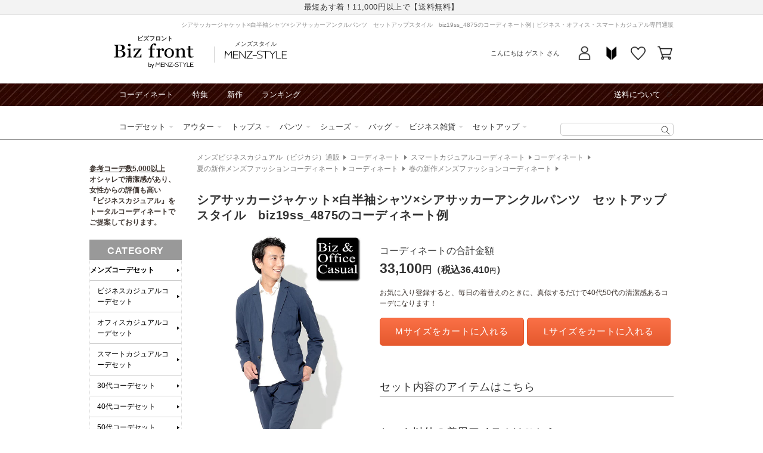

--- FILE ---
content_type: text/html; charset=utf-8
request_url: https://shop.menz-style.com/products/biz-cd24297
body_size: 79962
content:
<!doctype html>
<html class="no-js" lang="ja">
  <head>
    <!-- Google Tag Manager -->
    <script>(function(w,d,s,l,i){w[l]=w[l]||[];w[l].push({'gtm.start':
    new Date().getTime(),event:'gtm.js'});var f=d.getElementsByTagName(s)[0],
    j=d.createElement(s),dl=l!='dataLayer'?'&l='+l:'';j.async=true;j.src=
    'https://www.googletagmanager.com/gtm.js?id='+i+dl;f.parentNode.insertBefore(j,f);
    })(window,document,'script','dataLayer_mz','GTM-MS7LQR');</script>
    <!-- End Google Tag Manager -->

    <meta charset="utf-8">
    <meta http-equiv="X-UA-Compatible" content="IE=edge">
    <meta name="viewport" content="width=device-width,initial-scale=1">
    <meta name="theme-color" content="">
    

    <script>
var search_param = location.search;
</script>


    <link rel="canonical" href="https://shop.menz-style.com/products/biz-cd24297">
    <link rel="preconnect" href="https://cdn.shopify.com" crossorigin>
    <link rel="preconnect" href="https://fonts.googleapis.com">
    <link rel="preconnect" href="https://fonts.gstatic.com" crossorigin>
    <link href="https://fonts.googleapis.com/css2?family=Caveat&display=swap" rel="stylesheet"><link rel="icon" type="image/png" href="//shop.menz-style.com/cdn/shop/files/favicon.png?crop=center&height=32&v=1689240873&width=32">





<title>
  シアサッカージャケット×白半袖シャツ×シアサッカーアンクルパンツ　セットアップスタイル　biz19ss_4875のコーディネート例
｜ ビジネス・オフィス・スマートカジュアル専門通販</title>




  <meta name="description" content="ネイビーのシアサッカージャケットとアンクルパンツのセットアップに、白の半袖シャツを合わせた大人のビジネスカジュアルスタイルです。涼しげなシアサッカー素材で、春夏シーズンを快適に過ごせます。 ビジネス30％、カジュアル70％のバランスで、オフィスでの軽装日から休日のお出かけまで幅広く着回せます。セットアップなので朝の時間短縮にもつながり、コーディネートに悩む必要がありません。白シャツとの組み合わせで清潔感のある印象を演出できます。 このコーディネートは、以下のような方におすすめです。 ・春夏の快適なビジネスカジュアルをお探しの方 ・オンオフ兼用できる着回しの利くアイテムが欲しい方 ・朝のコーディネート選びを時短したい方">




<meta property="og:site_name" content="メンズファッション通販 MENZ-STYLE(メンズスタイル）">
<meta property="og:url" content="https://shop.menz-style.com/products/biz-cd24297">
<meta property="og:title" content="シアサッカージャケット×白半袖シャツ×シアサッカーアンクルパンツ　セットアップスタイル　biz19ss_4875">
<meta property="og:type" content="product">
<meta property="og:description" content="ネイビーのシアサッカージャケットとアンクルパンツのセットアップに、白の半袖シャツを合わせた大人のビジネスカジュアルスタイルです。涼しげなシアサッカー素材で、春夏シーズンを快適に過ごせます。 ビジネス30％、カジュアル70％のバランスで、オフィスでの軽装日から休日のお出かけまで幅広く着回せます。セットアップなので朝の時間短縮にもつながり、コーディネートに悩む必要がありません。白シャツとの組み合わせで清潔感のある印象を演出できます。 このコーディネートは、以下のような方におすすめです。 ・春夏の快適なビジネスカジュアルをお探しの方 ・オンオフ兼用できる着回しの利くアイテムが欲しい方 ・朝のコーディネート選びを時短したい方"><meta property="og:image" content="http://shop.menz-style.com/cdn/shop/files/biz-cd24297_1.jpg?v=1690667826">
  <meta property="og:image:secure_url" content="https://shop.menz-style.com/cdn/shop/files/biz-cd24297_1.jpg?v=1690667826">
  <meta property="og:image:width" content="600">
  <meta property="og:image:height" content="1080"><meta property="og:price:amount" content="0">
  <meta property="og:price:currency" content="JPY">


<meta name="twitter:site" content="@menz_style"><meta name="twitter:card" content="summary_large_image">
<meta name="twitter:title" content="シアサッカージャケット×白半袖シャツ×シアサッカーアンクルパンツ　セットアップスタイル　biz19ss_4875">
<meta name="twitter:description" content="ネイビーのシアサッカージャケットとアンクルパンツのセットアップに、白の半袖シャツを合わせた大人のビジネスカジュアルスタイルです。涼しげなシアサッカー素材で、春夏シーズンを快適に過ごせます。 ビジネス30％、カジュアル70％のバランスで、オフィスでの軽装日から休日のお出かけまで幅広く着回せます。セットアップなので朝の時間短縮にもつながり、コーディネートに悩む必要がありません。白シャツとの組み合わせで清潔感のある印象を演出できます。 このコーディネートは、以下のような方におすすめです。 ・春夏の快適なビジネスカジュアルをお探しの方 ・オンオフ兼用できる着回しの利くアイテムが欲しい方 ・朝のコーディネート選びを時短したい方">










    <script src="//shop.menz-style.com/cdn/shop/t/20/assets/global.js?v=180223583154396352301700543772" defer="defer"></script>
    <script src="//shop.menz-style.com/cdn/shop/t/20/assets/jquery-3.5.1.min.js?v=133494139889153862371686530710"></script>
    <script src="https://cdn.weex.jp/js/yubinbango/yubinbango.js" defer="defer"></script>

    <script>window.performance && window.performance.mark && window.performance.mark('shopify.content_for_header.start');</script><meta id="shopify-digital-wallet" name="shopify-digital-wallet" content="/60494479544/digital_wallets/dialog">
<meta name="shopify-checkout-api-token" content="23270e65038be03e3fa2aa32da58a753">
<link rel="alternate" type="application/json+oembed" href="https://shop.menz-style.com/products/biz-cd24297.oembed">
<script async="async" src="/checkouts/internal/preloads.js?locale=ja-JP"></script>
<link rel="preconnect" href="https://shop.app" crossorigin="anonymous">
<script async="async" src="https://shop.app/checkouts/internal/preloads.js?locale=ja-JP&shop_id=60494479544" crossorigin="anonymous"></script>
<script id="apple-pay-shop-capabilities" type="application/json">{"shopId":60494479544,"countryCode":"JP","currencyCode":"JPY","merchantCapabilities":["supports3DS"],"merchantId":"gid:\/\/shopify\/Shop\/60494479544","merchantName":"メンズファッション通販 MENZ-STYLE(メンズスタイル）","requiredBillingContactFields":["postalAddress","email","phone"],"requiredShippingContactFields":["postalAddress","email","phone"],"shippingType":"shipping","supportedNetworks":["visa","masterCard","amex","jcb","discover"],"total":{"type":"pending","label":"メンズファッション通販 MENZ-STYLE(メンズスタイル）","amount":"1.00"},"shopifyPaymentsEnabled":true,"supportsSubscriptions":true}</script>
<script id="shopify-features" type="application/json">{"accessToken":"23270e65038be03e3fa2aa32da58a753","betas":["rich-media-storefront-analytics"],"domain":"shop.menz-style.com","predictiveSearch":false,"shopId":60494479544,"locale":"ja"}</script>
<script>var Shopify = Shopify || {};
Shopify.shop = "shop-menz-style-weex.myshopify.com";
Shopify.locale = "ja";
Shopify.currency = {"active":"JPY","rate":"1.0"};
Shopify.country = "JP";
Shopify.theme = {"name":"【2023-06-12】Dawn custom ver.","id":132125720760,"schema_name":"Dawn","schema_version":"7.0.1","theme_store_id":887,"role":"main"};
Shopify.theme.handle = "null";
Shopify.theme.style = {"id":null,"handle":null};
Shopify.cdnHost = "shop.menz-style.com/cdn";
Shopify.routes = Shopify.routes || {};
Shopify.routes.root = "/";</script>
<script type="module">!function(o){(o.Shopify=o.Shopify||{}).modules=!0}(window);</script>
<script>!function(o){function n(){var o=[];function n(){o.push(Array.prototype.slice.apply(arguments))}return n.q=o,n}var t=o.Shopify=o.Shopify||{};t.loadFeatures=n(),t.autoloadFeatures=n()}(window);</script>
<script>
  window.ShopifyPay = window.ShopifyPay || {};
  window.ShopifyPay.apiHost = "shop.app\/pay";
  window.ShopifyPay.redirectState = null;
</script>
<script id="shop-js-analytics" type="application/json">{"pageType":"product"}</script>
<script defer="defer" async type="module" src="//shop.menz-style.com/cdn/shopifycloud/shop-js/modules/v2/client.init-shop-cart-sync_0MstufBG.ja.esm.js"></script>
<script defer="defer" async type="module" src="//shop.menz-style.com/cdn/shopifycloud/shop-js/modules/v2/chunk.common_jll-23Z1.esm.js"></script>
<script defer="defer" async type="module" src="//shop.menz-style.com/cdn/shopifycloud/shop-js/modules/v2/chunk.modal_HXih6-AF.esm.js"></script>
<script type="module">
  await import("//shop.menz-style.com/cdn/shopifycloud/shop-js/modules/v2/client.init-shop-cart-sync_0MstufBG.ja.esm.js");
await import("//shop.menz-style.com/cdn/shopifycloud/shop-js/modules/v2/chunk.common_jll-23Z1.esm.js");
await import("//shop.menz-style.com/cdn/shopifycloud/shop-js/modules/v2/chunk.modal_HXih6-AF.esm.js");

  window.Shopify.SignInWithShop?.initShopCartSync?.({"fedCMEnabled":true,"windoidEnabled":true});

</script>
<script>
  window.Shopify = window.Shopify || {};
  if (!window.Shopify.featureAssets) window.Shopify.featureAssets = {};
  window.Shopify.featureAssets['shop-js'] = {"shop-cart-sync":["modules/v2/client.shop-cart-sync_DN7iwvRY.ja.esm.js","modules/v2/chunk.common_jll-23Z1.esm.js","modules/v2/chunk.modal_HXih6-AF.esm.js"],"init-fed-cm":["modules/v2/client.init-fed-cm_DmZOWWut.ja.esm.js","modules/v2/chunk.common_jll-23Z1.esm.js","modules/v2/chunk.modal_HXih6-AF.esm.js"],"shop-cash-offers":["modules/v2/client.shop-cash-offers_HFfvn_Gz.ja.esm.js","modules/v2/chunk.common_jll-23Z1.esm.js","modules/v2/chunk.modal_HXih6-AF.esm.js"],"shop-login-button":["modules/v2/client.shop-login-button_BVN3pvk0.ja.esm.js","modules/v2/chunk.common_jll-23Z1.esm.js","modules/v2/chunk.modal_HXih6-AF.esm.js"],"pay-button":["modules/v2/client.pay-button_CyS_4GVi.ja.esm.js","modules/v2/chunk.common_jll-23Z1.esm.js","modules/v2/chunk.modal_HXih6-AF.esm.js"],"shop-button":["modules/v2/client.shop-button_zh22db91.ja.esm.js","modules/v2/chunk.common_jll-23Z1.esm.js","modules/v2/chunk.modal_HXih6-AF.esm.js"],"avatar":["modules/v2/client.avatar_BTnouDA3.ja.esm.js"],"init-windoid":["modules/v2/client.init-windoid_BlVJIuJ5.ja.esm.js","modules/v2/chunk.common_jll-23Z1.esm.js","modules/v2/chunk.modal_HXih6-AF.esm.js"],"init-shop-for-new-customer-accounts":["modules/v2/client.init-shop-for-new-customer-accounts_BqzwtUK7.ja.esm.js","modules/v2/client.shop-login-button_BVN3pvk0.ja.esm.js","modules/v2/chunk.common_jll-23Z1.esm.js","modules/v2/chunk.modal_HXih6-AF.esm.js"],"init-shop-email-lookup-coordinator":["modules/v2/client.init-shop-email-lookup-coordinator_DKDv3hKi.ja.esm.js","modules/v2/chunk.common_jll-23Z1.esm.js","modules/v2/chunk.modal_HXih6-AF.esm.js"],"init-shop-cart-sync":["modules/v2/client.init-shop-cart-sync_0MstufBG.ja.esm.js","modules/v2/chunk.common_jll-23Z1.esm.js","modules/v2/chunk.modal_HXih6-AF.esm.js"],"shop-toast-manager":["modules/v2/client.shop-toast-manager_BkVvTGW3.ja.esm.js","modules/v2/chunk.common_jll-23Z1.esm.js","modules/v2/chunk.modal_HXih6-AF.esm.js"],"init-customer-accounts":["modules/v2/client.init-customer-accounts_CZbUHFPX.ja.esm.js","modules/v2/client.shop-login-button_BVN3pvk0.ja.esm.js","modules/v2/chunk.common_jll-23Z1.esm.js","modules/v2/chunk.modal_HXih6-AF.esm.js"],"init-customer-accounts-sign-up":["modules/v2/client.init-customer-accounts-sign-up_C0QA8nCd.ja.esm.js","modules/v2/client.shop-login-button_BVN3pvk0.ja.esm.js","modules/v2/chunk.common_jll-23Z1.esm.js","modules/v2/chunk.modal_HXih6-AF.esm.js"],"shop-follow-button":["modules/v2/client.shop-follow-button_CSkbpFfm.ja.esm.js","modules/v2/chunk.common_jll-23Z1.esm.js","modules/v2/chunk.modal_HXih6-AF.esm.js"],"checkout-modal":["modules/v2/client.checkout-modal_rYdHFJTE.ja.esm.js","modules/v2/chunk.common_jll-23Z1.esm.js","modules/v2/chunk.modal_HXih6-AF.esm.js"],"shop-login":["modules/v2/client.shop-login_DeXIozZF.ja.esm.js","modules/v2/chunk.common_jll-23Z1.esm.js","modules/v2/chunk.modal_HXih6-AF.esm.js"],"lead-capture":["modules/v2/client.lead-capture_DGEoeVgo.ja.esm.js","modules/v2/chunk.common_jll-23Z1.esm.js","modules/v2/chunk.modal_HXih6-AF.esm.js"],"payment-terms":["modules/v2/client.payment-terms_BXPcfuME.ja.esm.js","modules/v2/chunk.common_jll-23Z1.esm.js","modules/v2/chunk.modal_HXih6-AF.esm.js"]};
</script>
<script id="__st">var __st={"a":60494479544,"offset":32400,"reqid":"8cbe286e-c353-4a2d-82d4-3f81ac3e3f10-1769076342","pageurl":"shop.menz-style.com\/products\/biz-cd24297","u":"1a0ef79353f0","p":"product","rtyp":"product","rid":7301850792120};</script>
<script>window.ShopifyPaypalV4VisibilityTracking = true;</script>
<script id="form-persister">!function(){'use strict';const t='contact',e='new_comment',n=[[t,t],['blogs',e],['comments',e],[t,'customer']],o='password',r='form_key',c=['recaptcha-v3-token','g-recaptcha-response','h-captcha-response',o],s=()=>{try{return window.sessionStorage}catch{return}},i='__shopify_v',u=t=>t.elements[r],a=function(){const t=[...n].map((([t,e])=>`form[action*='/${t}']:not([data-nocaptcha='true']) input[name='form_type'][value='${e}']`)).join(',');var e;return e=t,()=>e?[...document.querySelectorAll(e)].map((t=>t.form)):[]}();function m(t){const e=u(t);a().includes(t)&&(!e||!e.value)&&function(t){try{if(!s())return;!function(t){const e=s();if(!e)return;const n=u(t);if(!n)return;const o=n.value;o&&e.removeItem(o)}(t);const e=Array.from(Array(32),(()=>Math.random().toString(36)[2])).join('');!function(t,e){u(t)||t.append(Object.assign(document.createElement('input'),{type:'hidden',name:r})),t.elements[r].value=e}(t,e),function(t,e){const n=s();if(!n)return;const r=[...t.querySelectorAll(`input[type='${o}']`)].map((({name:t})=>t)),u=[...c,...r],a={};for(const[o,c]of new FormData(t).entries())u.includes(o)||(a[o]=c);n.setItem(e,JSON.stringify({[i]:1,action:t.action,data:a}))}(t,e)}catch(e){console.error('failed to persist form',e)}}(t)}const f=t=>{if('true'===t.dataset.persistBound)return;const e=function(t,e){const n=function(t){return'function'==typeof t.submit?t.submit:HTMLFormElement.prototype.submit}(t).bind(t);return function(){let t;return()=>{t||(t=!0,(()=>{try{e(),n()}catch(t){(t=>{console.error('form submit failed',t)})(t)}})(),setTimeout((()=>t=!1),250))}}()}(t,(()=>{m(t)}));!function(t,e){if('function'==typeof t.submit&&'function'==typeof e)try{t.submit=e}catch{}}(t,e),t.addEventListener('submit',(t=>{t.preventDefault(),e()})),t.dataset.persistBound='true'};!function(){function t(t){const e=(t=>{const e=t.target;return e instanceof HTMLFormElement?e:e&&e.form})(t);e&&m(e)}document.addEventListener('submit',t),document.addEventListener('DOMContentLoaded',(()=>{const e=a();for(const t of e)f(t);var n;n=document.body,new window.MutationObserver((t=>{for(const e of t)if('childList'===e.type&&e.addedNodes.length)for(const t of e.addedNodes)1===t.nodeType&&'FORM'===t.tagName&&a().includes(t)&&f(t)})).observe(n,{childList:!0,subtree:!0,attributes:!1}),document.removeEventListener('submit',t)}))}()}();</script>
<script integrity="sha256-4kQ18oKyAcykRKYeNunJcIwy7WH5gtpwJnB7kiuLZ1E=" data-source-attribution="shopify.loadfeatures" defer="defer" src="//shop.menz-style.com/cdn/shopifycloud/storefront/assets/storefront/load_feature-a0a9edcb.js" crossorigin="anonymous"></script>
<script crossorigin="anonymous" defer="defer" src="//shop.menz-style.com/cdn/shopifycloud/storefront/assets/shopify_pay/storefront-65b4c6d7.js?v=20250812"></script>
<script data-source-attribution="shopify.dynamic_checkout.dynamic.init">var Shopify=Shopify||{};Shopify.PaymentButton=Shopify.PaymentButton||{isStorefrontPortableWallets:!0,init:function(){window.Shopify.PaymentButton.init=function(){};var t=document.createElement("script");t.src="https://shop.menz-style.com/cdn/shopifycloud/portable-wallets/latest/portable-wallets.ja.js",t.type="module",document.head.appendChild(t)}};
</script>
<script data-source-attribution="shopify.dynamic_checkout.buyer_consent">
  function portableWalletsHideBuyerConsent(e){var t=document.getElementById("shopify-buyer-consent"),n=document.getElementById("shopify-subscription-policy-button");t&&n&&(t.classList.add("hidden"),t.setAttribute("aria-hidden","true"),n.removeEventListener("click",e))}function portableWalletsShowBuyerConsent(e){var t=document.getElementById("shopify-buyer-consent"),n=document.getElementById("shopify-subscription-policy-button");t&&n&&(t.classList.remove("hidden"),t.removeAttribute("aria-hidden"),n.addEventListener("click",e))}window.Shopify?.PaymentButton&&(window.Shopify.PaymentButton.hideBuyerConsent=portableWalletsHideBuyerConsent,window.Shopify.PaymentButton.showBuyerConsent=portableWalletsShowBuyerConsent);
</script>
<script data-source-attribution="shopify.dynamic_checkout.cart.bootstrap">document.addEventListener("DOMContentLoaded",(function(){function t(){return document.querySelector("shopify-accelerated-checkout-cart, shopify-accelerated-checkout")}if(t())Shopify.PaymentButton.init();else{new MutationObserver((function(e,n){t()&&(Shopify.PaymentButton.init(),n.disconnect())})).observe(document.body,{childList:!0,subtree:!0})}}));
</script>
<link id="shopify-accelerated-checkout-styles" rel="stylesheet" media="screen" href="https://shop.menz-style.com/cdn/shopifycloud/portable-wallets/latest/accelerated-checkout-backwards-compat.css" crossorigin="anonymous">
<style id="shopify-accelerated-checkout-cart">
        #shopify-buyer-consent {
  margin-top: 1em;
  display: inline-block;
  width: 100%;
}

#shopify-buyer-consent.hidden {
  display: none;
}

#shopify-subscription-policy-button {
  background: none;
  border: none;
  padding: 0;
  text-decoration: underline;
  font-size: inherit;
  cursor: pointer;
}

#shopify-subscription-policy-button::before {
  box-shadow: none;
}

      </style>
<script id="sections-script" data-sections="biz-header,footer" defer="defer" src="//shop.menz-style.com/cdn/shop/t/20/compiled_assets/scripts.js?v=46217"></script>
<script>window.performance && window.performance.mark && window.performance.mark('shopify.content_for_header.end');</script>


    <style data-shopify>
      
      
      
      
      

      :root {
        --font-body-family: Arial, "Lucida Grande", 'Lucida Sans Unicode', 'Lucida Sans', Lucida, Helvetica, Arial, sans-serif;
        --font-body-style: normal;
        --font-body-weight: 400;
        --font-body-weight-bold: 700;

        --font-heading-family: Arial, "Lucida Grande", 'Lucida Sans Unicode', 'Lucida Sans', Lucida, Helvetica, Arial, sans-serif;
        --font-heading-style: normal;
        --font-heading-weight: 400;

        --font-body-scale: 1.0;
        --font-heading-scale: 1.0;

        --color-base-text: 51, 51, 51;
        --color-shadow: 51, 51, 51;
        --color-base-background-1: 255, 255, 255;
        --color-base-background-2: 243, 243, 243;
        --color-base-solid-button-labels: 255, 255, 255;
        --color-base-outline-button-labels: 250, 112, 70;
        --color-base-accent-1: 250, 112, 70;
        --color-base-accent-2: 51, 79, 180;
        --payment-terms-background-color: #FFFFFF;

        --gradient-base-background-1: #FFFFFF;
        --gradient-base-background-2: #F3F3F3;
        --gradient-base-accent-1: linear-gradient(180deg, rgba(250, 112, 70, 1), rgba(229, 89, 46, 1) 100%);
        --gradient-base-accent-2: #334FB4;

        --media-padding: px;
        --media-border-opacity: 0.05;
        --media-border-width: 1px;
        --media-radius: 0px;
        --media-shadow-opacity: 0.0;
        --media-shadow-horizontal-offset: 0px;
        --media-shadow-vertical-offset: 0px;
        --media-shadow-blur-radius: 0px;
        --media-shadow-visible: 0;

        --page-width: 98rem;
        --page-width-margin: 0rem;

        --product-card-image-padding: 0.0rem;
        --product-card-corner-radius: 0.0rem;
        --product-card-text-alignment: left;
        --product-card-border-width: 0.0rem;
        --product-card-border-opacity: 0.0;
        --product-card-shadow-opacity: 0.1;
        --product-card-shadow-visible: 1;
        --product-card-shadow-horizontal-offset: 0.0rem;
        --product-card-shadow-vertical-offset: 0.0rem;
        --product-card-shadow-blur-radius: 0.0rem;

        --collection-card-image-padding: 0.0rem;
        --collection-card-corner-radius: 0.0rem;
        --collection-card-text-alignment: left;
        --collection-card-border-width: 0.0rem;
        --collection-card-border-opacity: 0.0;
        --collection-card-shadow-opacity: 0.1;
        --collection-card-shadow-visible: 1;
        --collection-card-shadow-horizontal-offset: 0.0rem;
        --collection-card-shadow-vertical-offset: 0.0rem;
        --collection-card-shadow-blur-radius: 0.0rem;

        --blog-card-image-padding: 0.0rem;
        --blog-card-corner-radius: 0.0rem;
        --blog-card-text-alignment: left;
        --blog-card-border-width: 0.0rem;
        --blog-card-border-opacity: 0.0;
        --blog-card-shadow-opacity: 0.1;
        --blog-card-shadow-visible: 1;
        --blog-card-shadow-horizontal-offset: 0.0rem;
        --blog-card-shadow-vertical-offset: 0.0rem;
        --blog-card-shadow-blur-radius: 0.0rem;

        --badge-corner-radius: 4.0rem;

        --popup-border-width: 1px;
        --popup-border-opacity: 0.1;
        --popup-corner-radius: 0px;
        --popup-shadow-opacity: 0.0;
        --popup-shadow-horizontal-offset: 0px;
        --popup-shadow-vertical-offset: 0px;
        --popup-shadow-blur-radius: 0px;

        --drawer-border-width: 1px;
        --drawer-border-opacity: 0.1;
        --drawer-shadow-opacity: 0.0;
        --drawer-shadow-horizontal-offset: 0px;
        --drawer-shadow-vertical-offset: 0px;
        --drawer-shadow-blur-radius: 0px;

        --spacing-sections-desktop: 0px;
        --spacing-sections-mobile: 0px;

        --grid-desktop-vertical-spacing: 8px;
        --grid-desktop-horizontal-spacing: 8px;
        --grid-mobile-vertical-spacing: 4px;
        --grid-mobile-horizontal-spacing: 4px;

        --text-boxes-border-opacity: 0.0;
        --text-boxes-border-width: 0px;
        --text-boxes-radius: 0px;
        --text-boxes-shadow-opacity: 0.0;
        --text-boxes-shadow-visible: 0;
        --text-boxes-shadow-horizontal-offset: 0px;
        --text-boxes-shadow-vertical-offset: 0px;
        --text-boxes-shadow-blur-radius: 0px;

        --buttons-radius: 0px;
        --buttons-radius-outset: 0px;
        --buttons-border-width: 1px;
        --buttons-border-opacity: 1.0;
        --buttons-shadow-opacity: 0.0;
        --buttons-shadow-visible: 0;
        --buttons-shadow-horizontal-offset: 0px;
        --buttons-shadow-vertical-offset: 0px;
        --buttons-shadow-blur-radius: 0px;
        --buttons-border-offset: 0px;

        --inputs-radius: 0px;
        --inputs-border-width: 1px;
        --inputs-border-opacity: 0.55;
        --inputs-shadow-opacity: 0.0;
        --inputs-shadow-horizontal-offset: 0px;
        --inputs-margin-offset: 0px;
        --inputs-shadow-vertical-offset: 0px;
        --inputs-shadow-blur-radius: 0px;
        --inputs-radius-outset: 0px;

        --variant-pills-radius: 40px;
        --variant-pills-border-width: 1px;
        --variant-pills-border-opacity: 0.55;
        --variant-pills-shadow-opacity: 0.0;
        --variant-pills-shadow-horizontal-offset: 0px;
        --variant-pills-shadow-vertical-offset: 0px;
        --variant-pills-shadow-blur-radius: 0px;
      }

      *,
      *::before,
      *::after {
        box-sizing: inherit;
      }

      html {
        box-sizing: border-box;
        font-size: calc(var(--font-body-scale) * 62.5%);
        height: 100%;
      }

      body {
        display: grid;
        grid-template-rows: auto auto 1fr auto;
        grid-template-columns: 100%;
        min-height: 100%;
        margin: 0;
        font-size: 1.4rem;
        line-height: calc(1 + 0.5 / var(--font-body-scale));
        font-family: var(--font-body-family);
        font-style: var(--font-body-style);
        font-weight: var(--font-body-weight);
      }

      @media screen and (min-width: 750px) {
        body {
          font-size: 1.6rem;
        }
      }
    </style>

    <link href="//shop.menz-style.com/cdn/shop/t/20/assets/base.css?v=21174316640189783881707971080" rel="stylesheet" type="text/css" media="all" />
<link href="//shop.menz-style.com/cdn/shop/t/20/assets/biz-layout.css?v=7953421291748657871725265784" rel="stylesheet" type="text/css" media="all" />
    <link href="//shop.menz-style.com/cdn/shop/t/20/assets/biz-article.css?v=49595302136444569231697775529" rel="stylesheet" type="text/css" media="all" />
<link href="//shop.menz-style.com/cdn/shop/t/20/assets/cms.css?v=79372955750981093771686530710" rel="stylesheet" type="text/css" media="all" />
<link rel="stylesheet" href="//shop.menz-style.com/cdn/shop/t/20/assets/component-list-menu.css?v=71364218879659857791686530710" media="print" onload="this.media='all'">
    <link rel="stylesheet" href="//shop.menz-style.com/cdn/shop/t/20/assets/component-search.css?v=24876232037023381641688696209" media="print" onload="this.media='all'">
    <link rel="stylesheet" href="//shop.menz-style.com/cdn/shop/t/20/assets/component-menu-drawer.css?v=80479767741815963861697011052" media="print" onload="this.media='all'">
    <link rel="stylesheet" href="//shop.menz-style.com/cdn/shop/t/20/assets/component-cart-notification.css?v=168020465879885548631710298250" media="print" onload="this.media='all'">
    <link rel="stylesheet" href="//shop.menz-style.com/cdn/shop/t/20/assets/component-cart-items.css?v=811908205942786981686530710" media="print" onload="this.media='all'">
    <link rel="stylesheet" href="//shop.menz-style.com/cdn/shop/t/20/assets/component-price.css?v=57126771396662304431686788800" media="print" onload="this.media='all'">
    <link rel="stylesheet" href="//shop.menz-style.com/cdn/shop/t/20/assets/component-loading-overlay.css?v=167310470843593579841686530710" media="print" onload="this.media='all'">
    <link rel="stylesheet" href="//shop.menz-style.com/cdn/shop/t/20/assets/component-list-payment.css?v=69253961410771838501686530710" media="print" onload="this.media='all'">
    <link rel="stylesheet" href="//shop.menz-style.com/cdn/shop/t/20/assets/component-list-social.css?v=120714153654284739861686530710" media="print" onload="this.media='all'">
    <link rel="stylesheet" href="//shop.menz-style.com/cdn/shop/t/20/assets/component-rte.css?v=152063926899272293781686614467" media="print" onload="this.media='all'">
    <link rel="stylesheet" href="//shop.menz-style.com/cdn/shop/t/20/assets/disclosure.css?v=646595190999601341686530710" media="print" onload="this.media='all'"><link href="//shop.menz-style.com/cdn/shop/t/20/assets/component-card.css?v=5355877006907013791688432096" rel="stylesheet" type="text/css" media="all" />
<link href="//shop.menz-style.com/cdn/shop/t/20/assets/section-main-product.css?v=159055150553743899301707282468" rel="stylesheet" type="text/css" media="all" />
      <link href="//shop.menz-style.com/cdn/shop/t/20/assets/component-accordion.css?v=180964204318874863811686530710" rel="stylesheet" type="text/css" media="all" />
      <link href="//shop.menz-style.com/cdn/shop/t/20/assets/component-slider.css?v=39349721001775578731686530710" rel="stylesheet" type="text/css" media="all" />
      <link href="//shop.menz-style.com/cdn/shop/t/20/assets/component-deferred-media.css?v=54092797763792720131686530710" rel="stylesheet" type="text/css" media="all" />
      
        <link href="//shop.menz-style.com/cdn/shop/t/20/assets/template-style.css?v=175795458923392500071707198588" rel="stylesheet" type="text/css" media="all" />
        <link href="//shop.menz-style.com/cdn/shop/t/20/assets/detail.outline.css?v=153764079326021585641763433237" rel="stylesheet" type="text/css" media="all" />
        <link href="//shop.menz-style.com/cdn/shop/t/20/assets/pagedesign-common-default.css?v=71851156685449996831690287818" rel="stylesheet" type="text/css" media="all" />
      
<noscript><link href="//shop.menz-style.com/cdn/shop/t/20/assets/component-list-menu.css?v=71364218879659857791686530710" rel="stylesheet" type="text/css" media="all" /></noscript>
    <noscript><link href="//shop.menz-style.com/cdn/shop/t/20/assets/component-search.css?v=24876232037023381641688696209" rel="stylesheet" type="text/css" media="all" /></noscript>
    <noscript><link href="//shop.menz-style.com/cdn/shop/t/20/assets/component-menu-drawer.css?v=80479767741815963861697011052" rel="stylesheet" type="text/css" media="all" /></noscript>
    <noscript><link href="//shop.menz-style.com/cdn/shop/t/20/assets/component-cart-notification.css?v=168020465879885548631710298250" rel="stylesheet" type="text/css" media="all" /></noscript>
    <noscript><link href="//shop.menz-style.com/cdn/shop/t/20/assets/component-cart-items.css?v=811908205942786981686530710" rel="stylesheet" type="text/css" media="all" /></noscript>

    <script>document.documentElement.className = document.documentElement.className.replace('no-js', 'js');
    if (Shopify.designMode) {
      document.documentElement.classList.add('shopify-design-mode');
    }
    </script>
    <script type="text/javascript" src="https://static.wazzup.me/libs/track.js"></script>

    
<link rel="dns-prefetch" href="https://swymstore-v3free-01.swymrelay.com" crossorigin>
<link rel="dns-prefetch" href="//swymv3free-01.azureedge.net/code/swym-shopify.js">
<link rel="preconnect" href="//swymv3free-01.azureedge.net/code/swym-shopify.js">
<script id="swym-snippet">
  window.swymLandingURL = document.URL;
  window.swymCart = {"note":null,"attributes":{},"original_total_price":0,"total_price":0,"total_discount":0,"total_weight":0.0,"item_count":0,"items":[],"requires_shipping":false,"currency":"JPY","items_subtotal_price":0,"cart_level_discount_applications":[],"checkout_charge_amount":0};
  window.swymPageLoad = function(){
    window.SwymProductVariants = window.SwymProductVariants || {};
    window.SwymHasCartItems = 0 > 0;
    window.SwymPageData = {}, window.SwymProductInfo = {};var variants = [];
    window.SwymProductInfo.product = {"id":7301850792120,"title":"シアサッカージャケット×白半袖シャツ×シアサッカーアンクルパンツ　セットアップスタイル　biz19ss_4875","handle":"biz-cd24297","description":"\u003cp\u003eネイビーのシアサッカージャケットとアンクルパンツのセットアップに、白の半袖シャツを合わせた大人のビジネスカジュアルスタイルです。涼しげなシアサッカー素材で、春夏シーズンを快適に過ごせます。\u003c\/p\u003e\n\n\u003cbr\u003e\u003cp\u003eビジネス30％、カジュアル70％のバランスで、オフィスでの軽装日から休日のお出かけまで幅広く着回せます。セットアップなので朝の時間短縮にもつながり、コーディネートに悩む必要がありません。白シャツとの組み合わせで清潔感のある印象を演出できます。\u003c\/p\u003e\n\n\u003cbr\u003e\u003cp\u003eこのコーディネートは、以下のような方におすすめです。\u003c\/p\u003e\n\n\u003cbr\u003e\u003cp\u003e・春夏の快適なビジネスカジュアルをお探しの方\u003c\/p\u003e\n\u003cbr\u003e\u003cp\u003e・オンオフ兼用できる着回しの利くアイテムが欲しい方\u003c\/p\u003e\n\u003cbr\u003e\u003cp\u003e・朝のコーディネート選びを時短したい方\u003c\/p\u003e","published_at":"2023-07-19T07:29:48+09:00","created_at":"2023-07-16T23:58:04+09:00","vendor":"ビズフロント／Biz front","type":"コーディネート","tags":["Biz コーディネート","item7293184639160","item7293270655160","item7293375905976","item7293376856248","item7293381968056","コーディネート｜スーツ・カジュアルセットアップ","スマートカジュアルコーディネート","夏の新作メンズファッションコーディネート","春の新作メンズファッションコーディネート"],"price":0,"price_min":0,"price_max":0,"available":false,"price_varies":false,"compare_at_price":null,"compare_at_price_min":0,"compare_at_price_max":0,"compare_at_price_varies":false,"variants":[{"id":42379454218424,"title":"Default Title","option1":"Default Title","option2":null,"option3":null,"sku":null,"requires_shipping":true,"taxable":true,"featured_image":null,"available":false,"name":"シアサッカージャケット×白半袖シャツ×シアサッカーアンクルパンツ　セットアップスタイル　biz19ss_4875","public_title":null,"options":["Default Title"],"price":0,"weight":0,"compare_at_price":null,"inventory_management":"shopify","barcode":null,"requires_selling_plan":false,"selling_plan_allocations":[]}],"images":["\/\/shop.menz-style.com\/cdn\/shop\/files\/biz-cd24297_1.jpg?v=1690667826"],"featured_image":"\/\/shop.menz-style.com\/cdn\/shop\/files\/biz-cd24297_1.jpg?v=1690667826","options":["Title"],"media":[{"alt":null,"id":33345154384056,"position":1,"preview_image":{"aspect_ratio":0.556,"height":1080,"width":600,"src":"\/\/shop.menz-style.com\/cdn\/shop\/files\/biz-cd24297_1.jpg?v=1690667826"},"aspect_ratio":0.556,"height":1080,"media_type":"image","src":"\/\/shop.menz-style.com\/cdn\/shop\/files\/biz-cd24297_1.jpg?v=1690667826","width":600}],"requires_selling_plan":false,"selling_plan_groups":[],"content":"\u003cp\u003eネイビーのシアサッカージャケットとアンクルパンツのセットアップに、白の半袖シャツを合わせた大人のビジネスカジュアルスタイルです。涼しげなシアサッカー素材で、春夏シーズンを快適に過ごせます。\u003c\/p\u003e\n\n\u003cbr\u003e\u003cp\u003eビジネス30％、カジュアル70％のバランスで、オフィスでの軽装日から休日のお出かけまで幅広く着回せます。セットアップなので朝の時間短縮にもつながり、コーディネートに悩む必要がありません。白シャツとの組み合わせで清潔感のある印象を演出できます。\u003c\/p\u003e\n\n\u003cbr\u003e\u003cp\u003eこのコーディネートは、以下のような方におすすめです。\u003c\/p\u003e\n\n\u003cbr\u003e\u003cp\u003e・春夏の快適なビジネスカジュアルをお探しの方\u003c\/p\u003e\n\u003cbr\u003e\u003cp\u003e・オンオフ兼用できる着回しの利くアイテムが欲しい方\u003c\/p\u003e\n\u003cbr\u003e\u003cp\u003e・朝のコーディネート選びを時短したい方\u003c\/p\u003e"};
    window.SwymProductInfo.variants = window.SwymProductInfo.product.variants;
    var piu = "\/\/shop.menz-style.com\/cdn\/shop\/files\/biz-cd24297_1_620x620.jpg?v=1690667826";
    
      SwymProductVariants[42379454218424] = {
        empi:window.SwymProductInfo.product.id,epi:42379454218424,
        dt: "シアサッカージャケット×白半袖シャツ×シアサッカーアンクルパンツ　セットアップスタイル　biz19ss_4875",
        du: "https://shop.menz-style.com/products/biz-cd24297",
        iu:  piu ,
        stk: 0,
        pr: 0/100,
        ct: window.SwymProductInfo.product.type,
        
        variants: [{ "Default Title" : 42379454218424}]
      };window.SwymProductInfo.currentVariant = 42379454218424;
    var product_data = {
      et: 1, empi: window.SwymProductInfo.product.id, epi: window.SwymProductInfo.currentVariant,
      dt: "シアサッカージャケット×白半袖シャツ×シアサッカーアンクルパンツ　セットアップスタイル　biz19ss_4875", du: "https://shop.menz-style.com/products/biz-cd24297",
      ct: window.SwymProductInfo.product.type, pr: 0/100,
      iu:  piu , variants: [{ "Default Title" : 42379454218424 }],
      stk:0 
    };
    window.SwymPageData = product_data;
    
    window.SwymPageData.uri = window.swymLandingURL;
  };

  if(window.selectCallback){
    (function(){
      // Variant select override
      var originalSelectCallback = window.selectCallback;
      window.selectCallback = function(variant){
        originalSelectCallback.apply(this, arguments);
        try{
          if(window.triggerSwymVariantEvent){
            window.triggerSwymVariantEvent(variant.id);
          }
        }catch(err){
          console.warn("Swym selectCallback", err);
        }
      };
    })();
  }
  window.swymCustomerId = null;
  window.swymCustomerExtraCheck = null;

  var swappName = ("Wishlist" || "Wishlist");
  var swymJSObject = {
    pid: "Mrtje8qjiJp6aYfu6llIf+YJYTbJ6RZjc8YxumpgpDo=" || "Mrtje8qjiJp6aYfu6llIf+YJYTbJ6RZjc8YxumpgpDo=",
    interface: "/apps/swym" + swappName + "/interfaces/interfaceStore.php?appname=" + swappName
  };
  window.swymJSShopifyLoad = function(){
    if(window.swymPageLoad) swymPageLoad();
    if(!window._swat) {
      (function (s, w, r, e, l, a, y) {
        r['SwymRetailerConfig'] = s;
        r[s] = r[s] || function (k, v) {
          r[s][k] = v;
        };
      })('_swrc', '', window);
      _swrc('RetailerId', swymJSObject.pid);
      _swrc('Callback', function(){initSwymShopify();});
    }else if(window._swat.postLoader){
      _swrc = window._swat.postLoader;
      _swrc('RetailerId', swymJSObject.pid);
      _swrc('Callback', function(){initSwymShopify();});
    }else{
      initSwymShopify();
    }
  }
  if(!window._SwymPreventAutoLoad) {
    swymJSShopifyLoad();
  }
  window.swymGetCartCookies = function(){
    var RequiredCookies = ["cart", "swym-session-id", "swym-swymRegid", "swym-email"];
    var reqdCookies = {};
    RequiredCookies.forEach(function(k){
      reqdCookies[k] = _swat.storage.getRaw(k);
    });
    var cart_token = window.swymCart.token;
    var data = {
        action:'cart',
        token:cart_token,
        cookies:reqdCookies
    };
    return data;
  }

  window.swymGetCustomerData = function(){
    
    return {status:1};
    
  }
</script>

<style id="safari-flasher-pre"></style>
<script>
  if (navigator.userAgent.indexOf('Safari') != -1 && navigator.userAgent.indexOf('Chrome') == -1) {
    document.getElementById("safari-flasher-pre").innerHTML = ''
      + '#swym-plugin,#swym-hosted-plugin{display: none;}'
      + '.swym-button.swym-add-to-wishlist{display: none;}'
      + '.swym-button.swym-add-to-watchlist{display: none;}'
      + '#swym-plugin  #swym-notepad, #swym-hosted-plugin  #swym-notepad{opacity: 0; visibility: hidden;}'
      + '#swym-plugin  #swym-notepad, #swym-plugin  #swym-overlay, #swym-plugin  #swym-notification,'
      + '#swym-hosted-plugin  #swym-notepad, #swym-hosted-plugin  #swym-overlay, #swym-hosted-plugin  #swym-notification'
      + '{-webkit-transition: none; transition: none;}'
      + '';
    window.SwymCallbacks = window.SwymCallbacks || [];
    window.SwymCallbacks.push(function(tracker){
      tracker.evtLayer.addEventListener(tracker.JSEvents.configLoaded, function(){
        // flash-preventer
        var x = function(){
          SwymUtils.onDOMReady(function() {
            var d = document.createElement("div");
            d.innerHTML = "<style id='safari-flasher-post'>"
              + "#swym-plugin:not(.swym-ready),#swym-hosted-plugin:not(.swym-ready){display: none;}"
              + ".swym-button.swym-add-to-wishlist:not(.swym-loaded){display: none;}"
              + ".swym-button.swym-add-to-watchlist:not(.swym-loaded){display: none;}"
              + "#swym-plugin.swym-ready  #swym-notepad, #swym-plugin.swym-ready  #swym-overlay, #swym-plugin.swym-ready  #swym-notification,"
              + "#swym-hosted-plugin.swym-ready  #swym-notepad, #swym-hosted-plugin.swym-ready  #swym-overlay, #swym-hosted-plugin.swym-ready  #swym-notification"
              + "{-webkit-transition: opacity 0.3s, visibility 0.3ms, -webkit-transform 0.3ms !important;-moz-transition: opacity 0.3s, visibility 0.3ms, -moz-transform 0.3ms !important;-ms-transition: opacity 0.3s, visibility 0.3ms, -ms-transform 0.3ms !important;-o-transition: opacity 0.3s, visibility 0.3ms, -o-transform 0.3ms !important;transition: opacity 0.3s, visibility 0.3ms, transform 0.3ms !important;}"
              + "</style>";
            document.head.appendChild(d);
          });
        };
        setTimeout(x, 10);
      });
    });
  }

  // Get the money format for the store from shopify
  window.SwymOverrideMoneyFormat = "{{amount_no_decimals}}\u003cspan class='yen'\u003e円\u003c\/span\u003e";
</script>
<style id="swym-product-view-defaults">
  /* Hide when not loaded */
  .swym-button.swym-add-to-wishlist-view-product:not(.swym-loaded){
    display: none;
  }
</style>

    
<script class="swym-product-view-snippet">
['SwymViewProducts', 'SwymWatchProducts', 'SwymProductVariants'].forEach(function(k){
  if(!window[k]) window[k] = {};
});
(function(et){
    var collections = "コーディネート";
    var o={}, empi=7301850792120,
    piu = "\/\/shop.menz-style.com\/cdn\/shop\/files\/biz-cd24297_1_620x620.jpg?v=1690667826";
    
    
    
    SwymProductVariants[42379454218424] = {
      empi:empi,epi:42379454218424,
      du:"https://shop.menz-style.com/products/biz-cd24297",
      dt:"シアサッカージャケット×白半袖シャツ×シアサッカーアンクルパンツ　セットアップスタイル　biz19ss_4875",
      ct: collections,
      iu:  piu ,
      stk: 0,
      pr: 0/100,
      
      variants: [{ "Default Title" : 42379454218424}]
    };
    SwymWatchProducts[42379454218424] = o[42379454218424] = {"id": 42379454218424, "available": false,"inventory_management": "shopify","inventory_quantity": 0,"title": "Default Title", "inventory_policy": "deny"};
    
    var product_data = {
      empi:empi, epi:42379454218424,
      dt	:"シアサッカージャケット×白半袖シャツ×シアサッカーアンクルパンツ　セットアップスタイル　biz19ss_4875",du:"https://shop.menz-style.com/products/biz-cd24297",
      ct 	:collections,pr:0/100,stk:0,
      iu	: piu ,variants:[{ "Default Title" : 42379454218424 }]
      
    };
    SwymViewProducts["biz-cd24297"] = SwymViewProducts[7301850792120] = product_data;
    SwymWatchProducts["biz-cd24297"] = SwymWatchProducts[7301850792120] = o;
  })();

</script>
    
<script defer>
  
  function swymCallbackFn(swat){
    // your API calls go here
    // Define success callback  
    let onSuccess = function(data) {
      let d = data.data;
      // Executed when a social count data is successfully fetched  
      // console.log("Successfully fetched social count data of the product: ", data);  
      let target = document.querySelectorAll('[data-pid="'+d.empi+'"]');
      if(target) {
        for(let i = 0; i < target.length; i++){
          target[i].innerHTML = '<svg xmlns="http://www.w3.org/2000/svg" width="28" height="28" viewBox="-0.5 0 25 25" fill="none"><path d="M19.6706 5.4736C17.6806 3.8336 14.7206 4.1236 12.8906 5.9536L12.0006 6.8436L11.1106 5.9536C9.29063 4.1336 6.32064 3.8336 4.33064 5.4736C2.05064 7.3536 1.93063 10.7436 3.97063 12.7836L11.6406 20.4536C11.8406 20.6536 12.1506 20.6536 12.3506 20.4536L20.0206 12.7836C22.0706 10.7436 21.9506 7.3636 19.6706 5.4736Z" stroke="currentColor" stroke-miterlimit="10" stroke-linecap="round" stroke-linejoin="round"></path></svg><span class="count">(' + d.count + ')</span>';
          target[i].classList.remove('hidden');
        }
      }
    }
    // Define error callback  
    let onError = function(error) {  
      console.log("Error while fetching social count", error);  
    }

    let ele = document.getElementsByClassName('favorite_count');
    for(let i = 0; i < ele.length; i++){
      if(ele[i].dataset.pid != '') {
        product = {  
          empi: ele[i].dataset.pid // id of the product  
        };
        // Fetch the social count of the product  
        swat.wishlist.getSocialCount(product, onSuccess, onError);
      }
    }

    // detect variant change event
    // Based on your theme code - this event detection may be different - this is only a SAMPLE implementation
    
  }
  if(!window.SwymCallbacks){
    window.SwymCallbacks = [];
  }
  window.SwymCallbacks.push(swymCallbackFn);

</script>

<!-- rentracks Tag -->
<script type="text/javascript">
(function(callback){
var script = document.createElement("script");
script.type = "text/javascript";
script.src = "https://www.rentracks.jp/js/itp/rt.track.js?t=" + (new Date()).getTime();
if ( script.readyState ) {
script.onreadystatechange = function() {
if ( script.readyState === "loaded" || script.readyState === "complete" ) {
script.onreadystatechange = null;
callback();
}
};
} else {
script.onload = function() {
callback();
};
}
document.getElementsByTagName("head")[0].appendChild(script);
}(function(){}));
</script>
<!-- End rentracks Tag -->
  <!-- BEGIN app block: shopify://apps/judge-me-reviews/blocks/judgeme_core/61ccd3b1-a9f2-4160-9fe9-4fec8413e5d8 --><!-- Start of Judge.me Core -->






<link rel="dns-prefetch" href="https://cdnwidget.judge.me">
<link rel="dns-prefetch" href="https://cdn.judge.me">
<link rel="dns-prefetch" href="https://cdn1.judge.me">
<link rel="dns-prefetch" href="https://api.judge.me">

<script data-cfasync='false' class='jdgm-settings-script'>window.jdgmSettings={"pagination":5,"disable_web_reviews":false,"badge_no_review_text":"レビューなし","badge_n_reviews_text":"({{ n }})","badge_star_color":"#ffa500","hide_badge_preview_if_no_reviews":true,"badge_hide_text":false,"enforce_center_preview_badge":false,"widget_title":"カスタマーレビュー","widget_open_form_text":"レビューを書く","widget_close_form_text":"レビューをキャンセル","widget_refresh_page_text":"ページを更新","widget_summary_text":"{{ number_of_reviews }} 件のレビュー","widget_no_review_text":"最初のレビューを書きましょう","widget_name_field_text":"表示名","widget_verified_name_field_text":"認証された名前（公開）","widget_name_placeholder_text":"表示名","widget_required_field_error_text":"このフィールドは必須です。","widget_email_field_text":"メールアドレス","widget_verified_email_field_text":"認証されたメール（非公開、編集不可）","widget_email_placeholder_text":"あなたのメールアドレス（非公開）","widget_email_field_error_text":"有効なメールアドレスを入力してください。","widget_rating_field_text":"評価","widget_review_title_field_text":"レビュータイトル","widget_review_title_placeholder_text":"商品に対する感想をひとことで！","widget_review_body_field_text":"レビュー内容","widget_review_body_placeholder_text":"商品の着心地・サイズ感・肌触りなどの着用感、着用時のお気持ちや感想、周りの人からの評判などを記載していただくと嬉しいです！","widget_pictures_field_text":"写真/動画（任意）","widget_submit_review_text":"レビューを送信","widget_submit_verified_review_text":"認証済みレビューを送信","widget_submit_success_msg_with_auto_publish":"ありがとうございます！数分後にページを更新して、あなたのレビューを確認してください。\u003ca href='https://judge.me/login' target='_blank' rel='nofollow noopener'\u003eJudge.me\u003c/a\u003eにログインすることで、レビューの削除や編集ができます。","widget_submit_success_msg_no_auto_publish":"ありがとうございます！あなたのレビューはショップ管理者の承認を得た後に公開されます。\u003ca href='https://judge.me/login' target='_blank' rel='nofollow noopener'\u003eJudge.me\u003c/a\u003eにログインすることで、レビューの削除や編集ができます。","widget_show_default_reviews_out_of_total_text":"{{ n_reviews }}件のレビューのうち{{ n_reviews_shown }}件を表示しています。","widget_show_all_link_text":"すべて表示","widget_show_less_link_text":"表示を減らす","widget_author_said_text":"{{ reviewer_name }}の言葉：","widget_days_text":"{{ n }}日前","widget_weeks_text":"{{ n }}週間前","widget_months_text":"{{ n }}ヶ月前","widget_years_text":"{{ n }}年前","widget_yesterday_text":"昨日","widget_today_text":"今日","widget_replied_text":"\u003e\u003e {{ shop_name }}の返信：","widget_read_more_text":"続きを読む","widget_reviewer_name_as_initial":"anonymous","widget_rating_filter_color":"#ffa500","widget_rating_filter_see_all_text":"すべてのレビューを見る","widget_sorting_most_recent_text":"最新順","widget_sorting_highest_rating_text":"最高評価順","widget_sorting_lowest_rating_text":"最低評価順","widget_sorting_with_pictures_text":"写真付きのみ","widget_sorting_most_helpful_text":"最も役立つ順","widget_open_question_form_text":"質問する","widget_reviews_subtab_text":"レビュー","widget_questions_subtab_text":"質問","widget_question_label_text":"質問","widget_answer_label_text":"回答","widget_question_placeholder_text":"ここに質問を書いてください","widget_submit_question_text":"質問を送信","widget_question_submit_success_text":"ご質問ありがとうございます！回答があり次第ご連絡いたします。","widget_star_color":"#ffa500","verified_badge_text":"認証済み","verified_badge_bg_color":"","verified_badge_text_color":"","verified_badge_placement":"left-of-reviewer-name","widget_review_max_height":"","widget_hide_border":false,"widget_social_share":false,"widget_thumb":false,"widget_review_location_show":false,"widget_location_format":"country_iso_code","all_reviews_include_out_of_store_products":true,"all_reviews_out_of_store_text":"（ストア外）","all_reviews_pagination":100,"all_reviews_product_name_prefix_text":"について","enable_review_pictures":false,"enable_question_anwser":false,"widget_theme":"","review_date_format":"timestamp","default_sort_method":"highest-rating","widget_product_reviews_subtab_text":"製品レビュー","widget_shop_reviews_subtab_text":"ショップレビュー","widget_other_products_reviews_text":"他の製品のレビュー","widget_store_reviews_subtab_text":"ショップレビュー","widget_no_store_reviews_text":"この店舗はまだレビューを受け取っていません","widget_web_restriction_product_reviews_text":"この製品に対するレビューはまだありません","widget_no_items_text":"アイテムが見つかりません","widget_show_more_text":"もっと見る","widget_write_a_store_review_text":"ストアレビューを書く","widget_other_languages_heading":"他の言語のレビュー","widget_translate_review_text":"レビューを{{ language }}に翻訳","widget_translating_review_text":"翻訳中...","widget_show_original_translation_text":"原文を表示 ({{ language }})","widget_translate_review_failed_text":"レビューを翻訳できませんでした。","widget_translate_review_retry_text":"再試行","widget_translate_review_try_again_later_text":"後でもう一度お試しください","show_product_url_for_grouped_product":false,"widget_sorting_pictures_first_text":"写真を最初に","show_pictures_on_all_rev_page_mobile":false,"show_pictures_on_all_rev_page_desktop":false,"floating_tab_hide_mobile_install_preference":false,"floating_tab_button_name":"★ レビュー","floating_tab_title":"お客様の声","floating_tab_button_color":"","floating_tab_button_background_color":"","floating_tab_url":"","floating_tab_url_enabled":false,"floating_tab_tab_style":"text","all_reviews_text_badge_text":"お客様は当店を{{ shop.metafields.judgeme.all_reviews_count }}件のレビューに基づいて{{ shop.metafields.judgeme.all_reviews_rating | round: 1 }}/5と評価しています。","all_reviews_text_badge_text_branded_style":"{{ shop.metafields.judgeme.all_reviews_count }}件のレビューに基づいて5つ星中{{ shop.metafields.judgeme.all_reviews_rating | round: 1 }}つ星","is_all_reviews_text_badge_a_link":false,"show_stars_for_all_reviews_text_badge":false,"all_reviews_text_badge_url":"","all_reviews_text_style":"text","all_reviews_text_color_style":"judgeme_brand_color","all_reviews_text_color":"#108474","all_reviews_text_show_jm_brand":true,"featured_carousel_show_header":true,"featured_carousel_title":"お客様の声","testimonials_carousel_title":"お客様の声","videos_carousel_title":"お客様の声","cards_carousel_title":"お客様の声","featured_carousel_count_text":"{{ n }}件のレビューから","featured_carousel_add_link_to_all_reviews_page":false,"featured_carousel_url":"","featured_carousel_show_images":true,"featured_carousel_autoslide_interval":5,"featured_carousel_arrows_on_the_sides":false,"featured_carousel_height":250,"featured_carousel_width":80,"featured_carousel_image_size":0,"featured_carousel_image_height":250,"featured_carousel_arrow_color":"#eeeeee","verified_count_badge_style":"vintage","verified_count_badge_orientation":"horizontal","verified_count_badge_color_style":"judgeme_brand_color","verified_count_badge_color":"#108474","is_verified_count_badge_a_link":false,"verified_count_badge_url":"","verified_count_badge_show_jm_brand":true,"widget_rating_preset_default":5,"widget_first_sub_tab":"product-reviews","widget_show_histogram":true,"widget_histogram_use_custom_color":true,"widget_pagination_use_custom_color":false,"widget_star_use_custom_color":true,"widget_verified_badge_use_custom_color":false,"widget_write_review_use_custom_color":false,"picture_reminder_submit_button":"Upload Pictures","enable_review_videos":false,"mute_video_by_default":false,"widget_sorting_videos_first_text":"動画を最初に","widget_review_pending_text":"保留中","featured_carousel_items_for_large_screen":3,"social_share_options_order":"Facebook,Twitter","remove_microdata_snippet":true,"disable_json_ld":false,"enable_json_ld_products":true,"preview_badge_show_question_text":false,"preview_badge_no_question_text":"質問なし","preview_badge_n_question_text":"{{ number_of_questions }}件の質問","qa_badge_show_icon":false,"qa_badge_position":"same-row","remove_judgeme_branding":false,"widget_add_search_bar":false,"widget_search_bar_placeholder":"検索","widget_sorting_verified_only_text":"認証済みのみ","featured_carousel_theme":"default","featured_carousel_show_rating":true,"featured_carousel_show_title":true,"featured_carousel_show_body":true,"featured_carousel_show_date":false,"featured_carousel_show_reviewer":true,"featured_carousel_show_product":false,"featured_carousel_header_background_color":"#108474","featured_carousel_header_text_color":"#ffffff","featured_carousel_name_product_separator":"reviewed","featured_carousel_full_star_background":"#108474","featured_carousel_empty_star_background":"#dadada","featured_carousel_vertical_theme_background":"#f9fafb","featured_carousel_verified_badge_enable":false,"featured_carousel_verified_badge_color":"#108474","featured_carousel_border_style":"round","featured_carousel_review_line_length_limit":3,"featured_carousel_more_reviews_button_text":"さらにレビューを読む","featured_carousel_view_product_button_text":"製品を見る","all_reviews_page_load_reviews_on":"scroll","all_reviews_page_load_more_text":"さらにレビューを読み込む","disable_fb_tab_reviews":false,"enable_ajax_cdn_cache":false,"widget_public_name_text":"のように公開表示","default_reviewer_name":"John Smith","default_reviewer_name_has_non_latin":true,"widget_reviewer_anonymous":"匿名","medals_widget_title":"Judge.me レビューメダル","medals_widget_background_color":"#f9fafb","medals_widget_position":"footer_all_pages","medals_widget_border_color":"#f9fafb","medals_widget_verified_text_position":"left","medals_widget_use_monochromatic_version":false,"medals_widget_elements_color":"#108474","show_reviewer_avatar":true,"widget_invalid_yt_video_url_error_text":"YouTubeビデオURLではありません","widget_max_length_field_error_text":"{0}文字以内で入力してください。","widget_show_country_flag":false,"widget_show_collected_via_shop_app":true,"widget_verified_by_shop_badge_style":"light","widget_verified_by_shop_text":"ショップによって認証","widget_show_photo_gallery":false,"widget_load_with_code_splitting":true,"widget_ugc_install_preference":false,"widget_ugc_title":"私たちが作り、あなたが共有","widget_ugc_subtitle":"タグ付けすると、あなたの写真が私たちのページで特集されます","widget_ugc_arrows_color":"#ffffff","widget_ugc_primary_button_text":"今すぐ購入","widget_ugc_primary_button_background_color":"#108474","widget_ugc_primary_button_text_color":"#ffffff","widget_ugc_primary_button_border_width":"0","widget_ugc_primary_button_border_style":"none","widget_ugc_primary_button_border_color":"#108474","widget_ugc_primary_button_border_radius":"25","widget_ugc_secondary_button_text":"さらに読み込む","widget_ugc_secondary_button_background_color":"#ffffff","widget_ugc_secondary_button_text_color":"#108474","widget_ugc_secondary_button_border_width":"2","widget_ugc_secondary_button_border_style":"solid","widget_ugc_secondary_button_border_color":"#108474","widget_ugc_secondary_button_border_radius":"25","widget_ugc_reviews_button_text":"レビューを見る","widget_ugc_reviews_button_background_color":"#ffffff","widget_ugc_reviews_button_text_color":"#108474","widget_ugc_reviews_button_border_width":"2","widget_ugc_reviews_button_border_style":"solid","widget_ugc_reviews_button_border_color":"#108474","widget_ugc_reviews_button_border_radius":"25","widget_ugc_reviews_button_link_to":"judgeme-reviews-page","widget_ugc_show_post_date":true,"widget_ugc_max_width":"800","widget_rating_metafield_value_type":true,"widget_primary_color":"#2d2d2d","widget_enable_secondary_color":false,"widget_secondary_color":"#edf5f5","widget_summary_average_rating_text":"5つ星中{{ average_rating }}つ星","widget_media_grid_title":"お客様の写真と動画","widget_media_grid_see_more_text":"もっと見る","widget_round_style":false,"widget_show_product_medals":true,"widget_verified_by_judgeme_text":"Judge.meによって認証","widget_show_store_medals":true,"widget_verified_by_judgeme_text_in_store_medals":"Judge.meによって認証","widget_media_field_exceed_quantity_message":"申し訳ありませんが、1つのレビューにつき{{ max_media }}つまでしか受け付けられません。","widget_media_field_exceed_limit_message":"{{ file_name }}が大きすぎます。{{ size_limit }}MB未満の{{ media_type }}を選択してください。","widget_review_submitted_text":"レビューが送信されました！","widget_question_submitted_text":"質問が送信されました！","widget_close_form_text_question":"キャンセル","widget_write_your_answer_here_text":"ここに回答を書いてください","widget_enabled_branded_link":true,"widget_show_collected_by_judgeme":true,"widget_reviewer_name_color":"","widget_write_review_text_color":"","widget_write_review_bg_color":"","widget_collected_by_judgeme_text":"Judge.meによって収集","widget_pagination_type":"standard","widget_load_more_text":"さらに読み込む","widget_load_more_color":"#108474","widget_full_review_text":"完全なレビュー","widget_read_more_reviews_text":"さらにレビューを読む","widget_read_questions_text":"質問を読む","widget_questions_and_answers_text":"質問と回答","widget_verified_by_text":"認証元","widget_verified_text":"認証済み","widget_number_of_reviews_text":"{{ number_of_reviews }}件のレビュー","widget_back_button_text":"戻る","widget_next_button_text":"次へ","widget_custom_forms_filter_button":"フィルター","custom_forms_style":"horizontal","widget_show_review_information":false,"how_reviews_are_collected":"レビューの収集方法は？","widget_show_review_keywords":false,"widget_gdpr_statement":"あなたのデータの使用方法：あなたが残したレビューについてのみ、必要な場合にのみご連絡いたします。レビューを送信することで、Judge.meの\u003ca href='https://judge.me/terms' target='_blank' rel='nofollow noopener'\u003e利用規約\u003c/a\u003e、\u003ca href='https://judge.me/privacy' target='_blank' rel='nofollow noopener'\u003eプライバシーポリシー\u003c/a\u003e、\u003ca href='https://judge.me/content-policy' target='_blank' rel='nofollow noopener'\u003eコンテンツポリシー\u003c/a\u003eに同意したことになります。","widget_multilingual_sorting_enabled":false,"widget_translate_review_content_enabled":false,"widget_translate_review_content_method":"manual","popup_widget_review_selection":"automatically_with_pictures","popup_widget_round_border_style":true,"popup_widget_show_title":true,"popup_widget_show_body":true,"popup_widget_show_reviewer":false,"popup_widget_show_product":true,"popup_widget_show_pictures":true,"popup_widget_use_review_picture":true,"popup_widget_show_on_home_page":true,"popup_widget_show_on_product_page":true,"popup_widget_show_on_collection_page":true,"popup_widget_show_on_cart_page":true,"popup_widget_position":"bottom_left","popup_widget_first_review_delay":5,"popup_widget_duration":5,"popup_widget_interval":5,"popup_widget_review_count":5,"popup_widget_hide_on_mobile":true,"review_snippet_widget_round_border_style":true,"review_snippet_widget_card_color":"#FFFFFF","review_snippet_widget_slider_arrows_background_color":"#FFFFFF","review_snippet_widget_slider_arrows_color":"#000000","review_snippet_widget_star_color":"#108474","show_product_variant":false,"all_reviews_product_variant_label_text":"バリエーション: ","widget_show_verified_branding":false,"widget_ai_summary_title":"お客様の声","widget_ai_summary_disclaimer":"最近のカスタマーレビューに基づくAI搭載レビュー要約","widget_show_ai_summary":false,"widget_show_ai_summary_bg":false,"widget_show_review_title_input":true,"redirect_reviewers_invited_via_email":"review_widget","request_store_review_after_product_review":false,"request_review_other_products_in_order":false,"review_form_color_scheme":"default","review_form_corner_style":"square","review_form_star_color":{},"review_form_text_color":"#333333","review_form_background_color":"#ffffff","review_form_field_background_color":"#fafafa","review_form_button_color":{},"review_form_button_text_color":"#ffffff","review_form_modal_overlay_color":"#000000","review_content_screen_title_text":"この製品をどのように評価しますか？","review_content_introduction_text":"あなたの体験について少し共有していただけると嬉しいです。","store_review_form_title_text":"このストアをどのように評価しますか？","store_review_form_introduction_text":"あなたの体験について少し共有していただけると嬉しいです。","show_review_guidance_text":true,"one_star_review_guidance_text":"悪い","five_star_review_guidance_text":"素晴らしい","customer_information_screen_title_text":"あなたについて","customer_information_introduction_text":"あなたについてもっと教えてください。","custom_questions_screen_title_text":"あなたの体験について詳しく","custom_questions_introduction_text":"あなたの体験についてより詳しく理解するための質問がいくつかあります。","review_submitted_screen_title_text":"レビューありがとうございます！","review_submitted_screen_thank_you_text":"現在処理中です。まもなくストアに表示されます。","review_submitted_screen_email_verification_text":"今送信したリンクをクリックしてメールアドレスを確認してください。これにより、レビューの信頼性を保つことができます。","review_submitted_request_store_review_text":"私たちとのお買い物体験を共有していただけませんか？","review_submitted_review_other_products_text":"これらの商品をレビューしていただけませんか？","store_review_screen_title_text":"あなたの購入体験を共有しますか？","store_review_introduction_text":"あなたのフィードバックを重視し、改善に活用します。あなたの思いや提案を共有してください。","reviewer_media_screen_title_picture_text":"写真を共有","reviewer_media_introduction_picture_text":"レビューを裏付ける写真をアップロードしてください。","reviewer_media_screen_title_video_text":"ビデオを共有","reviewer_media_introduction_video_text":"レビューを裏付けるビデオをアップロードしてください。","reviewer_media_screen_title_picture_or_video_text":"写真またはビデオを共有","reviewer_media_introduction_picture_or_video_text":"レビューを裏付ける写真またはビデオをアップロードしてください。","reviewer_media_youtube_url_text":"ここにYoutubeのURLを貼り付けてください","advanced_settings_next_step_button_text":"次へ","advanced_settings_close_review_button_text":"閉じる","modal_write_review_flow":false,"write_review_flow_required_text":"必須","write_review_flow_privacy_message_text":"個人情報を厳守します。","write_review_flow_anonymous_text":"匿名レビュー","write_review_flow_visibility_text":"これは他のお客様には表示されません。","write_review_flow_multiple_selection_help_text":"お好きなだけ選択してください","write_review_flow_single_selection_help_text":"一つのオプションを選択してください","write_review_flow_required_field_error_text":"この項目は必須です","write_review_flow_invalid_email_error_text":"有効なメールアドレスを入力してください","write_review_flow_max_length_error_text":"最大{{ max_length }}文字。","write_review_flow_media_upload_text":"\u003cb\u003eクリックしてアップロード\u003c/b\u003eまたはドラッグ\u0026ドロップ","write_review_flow_gdpr_statement":"必要な場合にのみ、あなたのレビューについてご連絡いたします。レビューを送信することで、当社の\u003ca href='https://judge.me/terms' target='_blank' rel='nofollow noopener'\u003e利用規約\u003c/a\u003eおよび\u003ca href='https://judge.me/privacy' target='_blank' rel='nofollow noopener'\u003eプライバシーポリシー\u003c/a\u003eに同意したものとみなされます。","rating_only_reviews_enabled":false,"show_negative_reviews_help_screen":false,"new_review_flow_help_screen_rating_threshold":3,"negative_review_resolution_screen_title_text":"もっと教えてください","negative_review_resolution_text":"お客様の体験は私たちにとって重要です。ご購入に問題がございましたら、私たちがサポートいたします。お気軽にお問い合わせください。状況を改善する機会をいただければ幸いです。","negative_review_resolution_button_text":"お問い合わせ","negative_review_resolution_proceed_with_review_text":"レビューを残す","negative_review_resolution_subject":"{{ shop_name }}での購入に関する問題。{{ order_name }}","preview_badge_collection_page_install_status":false,"widget_review_custom_css":"","preview_badge_custom_css":"","preview_badge_stars_count":"5-stars","featured_carousel_custom_css":"","floating_tab_custom_css":"","all_reviews_widget_custom_css":"","medals_widget_custom_css":"","verified_badge_custom_css":"","all_reviews_text_custom_css":"","transparency_badges_collected_via_store_invite":false,"transparency_badges_from_another_provider":false,"transparency_badges_collected_from_store_visitor":false,"transparency_badges_collected_by_verified_review_provider":false,"transparency_badges_earned_reward":false,"transparency_badges_collected_via_store_invite_text":"ストア招待によるレビュー収集","transparency_badges_from_another_provider_text":"他のプロバイダーからのレビュー収集","transparency_badges_collected_from_store_visitor_text":"ストア訪問者からのレビュー収集","transparency_badges_written_in_google_text":"Googleで書かれたレビュー","transparency_badges_written_in_etsy_text":"Etsyで書かれたレビュー","transparency_badges_written_in_shop_app_text":"Shop Appで書かれたレビュー","transparency_badges_earned_reward_text":"将来の購入に対する報酬を獲得したレビュー","product_review_widget_per_page":10,"widget_store_review_label_text":"ストアレビュー","checkout_comment_extension_title_on_product_page":"Customer Comments","checkout_comment_extension_num_latest_comment_show":5,"checkout_comment_extension_format":"name_and_timestamp","checkout_comment_customer_name":"last_initial","checkout_comment_comment_notification":true,"preview_badge_collection_page_install_preference":true,"preview_badge_home_page_install_preference":false,"preview_badge_product_page_install_preference":true,"review_widget_install_preference":"","review_carousel_install_preference":false,"floating_reviews_tab_install_preference":"none","verified_reviews_count_badge_install_preference":false,"all_reviews_text_install_preference":false,"review_widget_best_location":true,"judgeme_medals_install_preference":false,"review_widget_revamp_enabled":false,"review_widget_qna_enabled":false,"review_widget_header_theme":"minimal","review_widget_widget_title_enabled":true,"review_widget_header_text_size":"medium","review_widget_header_text_weight":"regular","review_widget_average_rating_style":"compact","review_widget_bar_chart_enabled":true,"review_widget_bar_chart_type":"numbers","review_widget_bar_chart_style":"standard","review_widget_expanded_media_gallery_enabled":false,"review_widget_reviews_section_theme":"standard","review_widget_image_style":"thumbnails","review_widget_review_image_ratio":"square","review_widget_stars_size":"medium","review_widget_verified_badge":"standard_text","review_widget_review_title_text_size":"medium","review_widget_review_text_size":"medium","review_widget_review_text_length":"medium","review_widget_number_of_columns_desktop":3,"review_widget_carousel_transition_speed":5,"review_widget_custom_questions_answers_display":"always","review_widget_button_text_color":"#FFFFFF","review_widget_text_color":"#000000","review_widget_lighter_text_color":"#7B7B7B","review_widget_corner_styling":"soft","review_widget_review_word_singular":"レビュー","review_widget_review_word_plural":"レビュー","review_widget_voting_label":"役立つ？","review_widget_shop_reply_label":"{{ shop_name }}からの返信：","review_widget_filters_title":"フィルター","qna_widget_question_word_singular":"質問","qna_widget_question_word_plural":"質問","qna_widget_answer_reply_label":"{{ answerer_name }}からの返信：","qna_content_screen_title_text":"この商品について質問","qna_widget_question_required_field_error_text":"質問を入力してください。","qna_widget_flow_gdpr_statement":"必要な場合にのみ、あなたの質問についてご連絡いたします。質問を送信することで、当社の\u003ca href='https://judge.me/terms' target='_blank' rel='nofollow noopener'\u003e利用規約\u003c/a\u003eおよび\u003ca href='https://judge.me/privacy' target='_blank' rel='nofollow noopener'\u003eプライバシーポリシー\u003c/a\u003eに同意したものとみなされます。","qna_widget_question_submitted_text":"質問ありがとうございます！","qna_widget_close_form_text_question":"閉じる","qna_widget_question_submit_success_text":"あなたの質問に回答が届いたら、あなたにメールでお知らせします。","all_reviews_widget_v2025_enabled":false,"all_reviews_widget_v2025_header_theme":"default","all_reviews_widget_v2025_widget_title_enabled":true,"all_reviews_widget_v2025_header_text_size":"medium","all_reviews_widget_v2025_header_text_weight":"regular","all_reviews_widget_v2025_average_rating_style":"compact","all_reviews_widget_v2025_bar_chart_enabled":true,"all_reviews_widget_v2025_bar_chart_type":"numbers","all_reviews_widget_v2025_bar_chart_style":"standard","all_reviews_widget_v2025_expanded_media_gallery_enabled":false,"all_reviews_widget_v2025_show_store_medals":true,"all_reviews_widget_v2025_show_photo_gallery":true,"all_reviews_widget_v2025_show_review_keywords":false,"all_reviews_widget_v2025_show_ai_summary":false,"all_reviews_widget_v2025_show_ai_summary_bg":false,"all_reviews_widget_v2025_add_search_bar":false,"all_reviews_widget_v2025_default_sort_method":"most-recent","all_reviews_widget_v2025_reviews_per_page":10,"all_reviews_widget_v2025_reviews_section_theme":"default","all_reviews_widget_v2025_image_style":"thumbnails","all_reviews_widget_v2025_review_image_ratio":"square","all_reviews_widget_v2025_stars_size":"medium","all_reviews_widget_v2025_verified_badge":"bold_badge","all_reviews_widget_v2025_review_title_text_size":"medium","all_reviews_widget_v2025_review_text_size":"medium","all_reviews_widget_v2025_review_text_length":"medium","all_reviews_widget_v2025_number_of_columns_desktop":3,"all_reviews_widget_v2025_carousel_transition_speed":5,"all_reviews_widget_v2025_custom_questions_answers_display":"always","all_reviews_widget_v2025_show_product_variant":false,"all_reviews_widget_v2025_show_reviewer_avatar":true,"all_reviews_widget_v2025_reviewer_name_as_initial":"","all_reviews_widget_v2025_review_location_show":false,"all_reviews_widget_v2025_location_format":"","all_reviews_widget_v2025_show_country_flag":false,"all_reviews_widget_v2025_verified_by_shop_badge_style":"light","all_reviews_widget_v2025_social_share":false,"all_reviews_widget_v2025_social_share_options_order":"Facebook,Twitter,LinkedIn,Pinterest","all_reviews_widget_v2025_pagination_type":"standard","all_reviews_widget_v2025_button_text_color":"#FFFFFF","all_reviews_widget_v2025_text_color":"#000000","all_reviews_widget_v2025_lighter_text_color":"#7B7B7B","all_reviews_widget_v2025_corner_styling":"soft","all_reviews_widget_v2025_title":"カスタマーレビュー","all_reviews_widget_v2025_ai_summary_title":"お客様がこのストアについて言っていること","all_reviews_widget_v2025_no_review_text":"最初のレビューを書きましょう","platform":"shopify","branding_url":"https://app.judge.me/reviews/stores/shop.menz-style.com","branding_text":"Powered by Judge.me","locale":"en","reply_name":"メンズファッション通販 MENZ-STYLE(メンズスタイル）","widget_version":"3.0","footer":true,"autopublish":true,"review_dates":true,"enable_custom_form":true,"shop_use_review_site":true,"shop_locale":"ja","enable_multi_locales_translations":true,"show_review_title_input":true,"review_verification_email_status":"always","can_be_branded":true,"reply_name_text":"メンズファッション通販 MENZ-STYLE(メンズスタイル）"};</script> <style class='jdgm-settings-style'>﻿.jdgm-xx{left:0}:root{--jdgm-primary-color: #2d2d2d;--jdgm-secondary-color: rgba(45,45,45,0.1);--jdgm-star-color: orange;--jdgm-write-review-text-color: white;--jdgm-write-review-bg-color: #2d2d2d;--jdgm-paginate-color: #2d2d2d;--jdgm-border-radius: 0;--jdgm-reviewer-name-color: #2d2d2d}.jdgm-histogram__bar-content{background-color:#ffa500}.jdgm-rev[data-verified-buyer=true] .jdgm-rev__icon.jdgm-rev__icon:after,.jdgm-rev__buyer-badge.jdgm-rev__buyer-badge{color:white;background-color:#2d2d2d}.jdgm-review-widget--small .jdgm-gallery.jdgm-gallery .jdgm-gallery__thumbnail-link:nth-child(8) .jdgm-gallery__thumbnail-wrapper.jdgm-gallery__thumbnail-wrapper:before{content:"もっと見る"}@media only screen and (min-width: 768px){.jdgm-gallery.jdgm-gallery .jdgm-gallery__thumbnail-link:nth-child(8) .jdgm-gallery__thumbnail-wrapper.jdgm-gallery__thumbnail-wrapper:before{content:"もっと見る"}}.jdgm-preview-badge .jdgm-star.jdgm-star{color:#ffa500}.jdgm-prev-badge[data-average-rating='0.00']{display:none !important}.jdgm-author-fullname{display:none !important}.jdgm-author-all-initials{display:none !important}.jdgm-author-last-initial{display:none !important}.jdgm-rev-widg__title{visibility:hidden}.jdgm-rev-widg__summary-text{visibility:hidden}.jdgm-prev-badge__text{visibility:hidden}.jdgm-rev__prod-link-prefix:before{content:'について'}.jdgm-rev__variant-label:before{content:'バリエーション: '}.jdgm-rev__out-of-store-text:before{content:'（ストア外）'}@media only screen and (min-width: 768px){.jdgm-rev__pics .jdgm-rev_all-rev-page-picture-separator,.jdgm-rev__pics .jdgm-rev__product-picture{display:none}}@media only screen and (max-width: 768px){.jdgm-rev__pics .jdgm-rev_all-rev-page-picture-separator,.jdgm-rev__pics .jdgm-rev__product-picture{display:none}}.jdgm-preview-badge[data-template="index"]{display:none !important}.jdgm-verified-count-badget[data-from-snippet="true"]{display:none !important}.jdgm-carousel-wrapper[data-from-snippet="true"]{display:none !important}.jdgm-all-reviews-text[data-from-snippet="true"]{display:none !important}.jdgm-medals-section[data-from-snippet="true"]{display:none !important}.jdgm-ugc-media-wrapper[data-from-snippet="true"]{display:none !important}.jdgm-rev__transparency-badge[data-badge-type="review_collected_via_store_invitation"]{display:none !important}.jdgm-rev__transparency-badge[data-badge-type="review_collected_from_another_provider"]{display:none !important}.jdgm-rev__transparency-badge[data-badge-type="review_collected_from_store_visitor"]{display:none !important}.jdgm-rev__transparency-badge[data-badge-type="review_written_in_etsy"]{display:none !important}.jdgm-rev__transparency-badge[data-badge-type="review_written_in_google_business"]{display:none !important}.jdgm-rev__transparency-badge[data-badge-type="review_written_in_shop_app"]{display:none !important}.jdgm-rev__transparency-badge[data-badge-type="review_earned_for_future_purchase"]{display:none !important}.jdgm-review-snippet-widget .jdgm-rev-snippet-widget__cards-container .jdgm-rev-snippet-card{border-radius:8px;background:#fff}.jdgm-review-snippet-widget .jdgm-rev-snippet-widget__cards-container .jdgm-rev-snippet-card__rev-rating .jdgm-star{color:#108474}.jdgm-review-snippet-widget .jdgm-rev-snippet-widget__prev-btn,.jdgm-review-snippet-widget .jdgm-rev-snippet-widget__next-btn{border-radius:50%;background:#fff}.jdgm-review-snippet-widget .jdgm-rev-snippet-widget__prev-btn>svg,.jdgm-review-snippet-widget .jdgm-rev-snippet-widget__next-btn>svg{fill:#000}.jdgm-full-rev-modal.rev-snippet-widget .jm-mfp-container .jm-mfp-content,.jdgm-full-rev-modal.rev-snippet-widget .jm-mfp-container .jdgm-full-rev__icon,.jdgm-full-rev-modal.rev-snippet-widget .jm-mfp-container .jdgm-full-rev__pic-img,.jdgm-full-rev-modal.rev-snippet-widget .jm-mfp-container .jdgm-full-rev__reply{border-radius:8px}.jdgm-full-rev-modal.rev-snippet-widget .jm-mfp-container .jdgm-full-rev[data-verified-buyer="true"] .jdgm-full-rev__icon::after{border-radius:8px}.jdgm-full-rev-modal.rev-snippet-widget .jm-mfp-container .jdgm-full-rev .jdgm-rev__buyer-badge{border-radius:calc( 8px / 2 )}.jdgm-full-rev-modal.rev-snippet-widget .jm-mfp-container .jdgm-full-rev .jdgm-full-rev__replier::before{content:'メンズファッション通販 MENZ-STYLE(メンズスタイル）'}.jdgm-full-rev-modal.rev-snippet-widget .jm-mfp-container .jdgm-full-rev .jdgm-full-rev__product-button{border-radius:calc( 8px * 6 )}
</style> <style class='jdgm-settings-style'></style>

  
  
  
  <style class='jdgm-miracle-styles'>
  @-webkit-keyframes jdgm-spin{0%{-webkit-transform:rotate(0deg);-ms-transform:rotate(0deg);transform:rotate(0deg)}100%{-webkit-transform:rotate(359deg);-ms-transform:rotate(359deg);transform:rotate(359deg)}}@keyframes jdgm-spin{0%{-webkit-transform:rotate(0deg);-ms-transform:rotate(0deg);transform:rotate(0deg)}100%{-webkit-transform:rotate(359deg);-ms-transform:rotate(359deg);transform:rotate(359deg)}}@font-face{font-family:'JudgemeStar';src:url("[data-uri]") format("woff");font-weight:normal;font-style:normal}.jdgm-star{font-family:'JudgemeStar';display:inline !important;text-decoration:none !important;padding:0 4px 0 0 !important;margin:0 !important;font-weight:bold;opacity:1;-webkit-font-smoothing:antialiased;-moz-osx-font-smoothing:grayscale}.jdgm-star:hover{opacity:1}.jdgm-star:last-of-type{padding:0 !important}.jdgm-star.jdgm--on:before{content:"\e000"}.jdgm-star.jdgm--off:before{content:"\e001"}.jdgm-star.jdgm--half:before{content:"\e002"}.jdgm-widget *{margin:0;line-height:1.4;-webkit-box-sizing:border-box;-moz-box-sizing:border-box;box-sizing:border-box;-webkit-overflow-scrolling:touch}.jdgm-hidden{display:none !important;visibility:hidden !important}.jdgm-temp-hidden{display:none}.jdgm-spinner{width:40px;height:40px;margin:auto;border-radius:50%;border-top:2px solid #eee;border-right:2px solid #eee;border-bottom:2px solid #eee;border-left:2px solid #ccc;-webkit-animation:jdgm-spin 0.8s infinite linear;animation:jdgm-spin 0.8s infinite linear}.jdgm-prev-badge{display:block !important}

</style>


  
  
   


<script data-cfasync='false' class='jdgm-script'>
!function(e){window.jdgm=window.jdgm||{},jdgm.CDN_HOST="https://cdnwidget.judge.me/",jdgm.CDN_HOST_ALT="https://cdn2.judge.me/cdn/widget_frontend/",jdgm.API_HOST="https://api.judge.me/",jdgm.CDN_BASE_URL="https://cdn.shopify.com/extensions/019be505-2e36-7051-ac8e-89ca69089e16/judgeme-extensions-306/assets/",
jdgm.docReady=function(d){(e.attachEvent?"complete"===e.readyState:"loading"!==e.readyState)?
setTimeout(d,0):e.addEventListener("DOMContentLoaded",d)},jdgm.loadCSS=function(d,t,o,a){
!o&&jdgm.loadCSS.requestedUrls.indexOf(d)>=0||(jdgm.loadCSS.requestedUrls.push(d),
(a=e.createElement("link")).rel="stylesheet",a.class="jdgm-stylesheet",a.media="nope!",
a.href=d,a.onload=function(){this.media="all",t&&setTimeout(t)},e.body.appendChild(a))},
jdgm.loadCSS.requestedUrls=[],jdgm.loadJS=function(e,d){var t=new XMLHttpRequest;
t.onreadystatechange=function(){4===t.readyState&&(Function(t.response)(),d&&d(t.response))},
t.open("GET",e),t.onerror=function(){if(e.indexOf(jdgm.CDN_HOST)===0&&jdgm.CDN_HOST_ALT!==jdgm.CDN_HOST){var f=e.replace(jdgm.CDN_HOST,jdgm.CDN_HOST_ALT);jdgm.loadJS(f,d)}},t.send()},jdgm.docReady((function(){(window.jdgmLoadCSS||e.querySelectorAll(
".jdgm-widget, .jdgm-all-reviews-page").length>0)&&(jdgmSettings.widget_load_with_code_splitting?
parseFloat(jdgmSettings.widget_version)>=3?jdgm.loadCSS(jdgm.CDN_HOST+"widget_v3/base.css"):
jdgm.loadCSS(jdgm.CDN_HOST+"widget/base.css"):jdgm.loadCSS(jdgm.CDN_HOST+"shopify_v2.css"),
jdgm.loadJS(jdgm.CDN_HOST+"loa"+"der.js"))}))}(document);
</script>
<noscript><link rel="stylesheet" type="text/css" media="all" href="https://cdnwidget.judge.me/shopify_v2.css"></noscript>

<!-- BEGIN app snippet: theme_fix_tags --><script>
  (function() {
    var jdgmThemeFixes = null;
    if (!jdgmThemeFixes) return;
    var thisThemeFix = jdgmThemeFixes[Shopify.theme.id];
    if (!thisThemeFix) return;

    if (thisThemeFix.html) {
      document.addEventListener("DOMContentLoaded", function() {
        var htmlDiv = document.createElement('div');
        htmlDiv.classList.add('jdgm-theme-fix-html');
        htmlDiv.innerHTML = thisThemeFix.html;
        document.body.append(htmlDiv);
      });
    };

    if (thisThemeFix.css) {
      var styleTag = document.createElement('style');
      styleTag.classList.add('jdgm-theme-fix-style');
      styleTag.innerHTML = thisThemeFix.css;
      document.head.append(styleTag);
    };

    if (thisThemeFix.js) {
      var scriptTag = document.createElement('script');
      scriptTag.classList.add('jdgm-theme-fix-script');
      scriptTag.innerHTML = thisThemeFix.js;
      document.head.append(scriptTag);
    };
  })();
</script>
<!-- END app snippet -->
<!-- End of Judge.me Core -->



<!-- END app block --><!-- BEGIN app block: shopify://apps//blocks/star_rating/910a1be4-9d9f-4a91-9a6d-25d87b6f52da --><script>
    var script = document.createElement('script');
    //script.src = 'https://d1rptoks75ofg9.cloudfront.net/shop-menz-style-weex.myshopify.com.js'; //ST
    script.src = 'https://d1qnl12h46g6qu.cloudfront.net/shop-menz-style-weex.myshopify.com.js';
    script.async = true;
    document.head.appendChild(script);
</script>

<script>
  document.addEventListener("DOMContentLoaded", function() {
    if(document.getElementById('checkout')){
      document.getElementById('checkout').addEventListener('click',function(e){ 
        let fileds = document.getElementsByClassName('_NGC_CFA_note_field');
        let goNextPage = true;
        for (let a = 0; a < fileds.length; a++) {
          const item = fileds[a];
          if (document.getElementById('checknull_'+item.id)) {
            let filedsTag = item.tagName;
            let filedsType = item.type;
            let filedsValue = item.value;
            let filedsName = item.name;
            let isNullOrNot = document.getElementById('checknull_'+item.id).value;
            let errMessage = document.getElementById('errMessage_'+item.id).value;
            if ((filedsTag == "INPUT" && filedsType == "text") || filedsTag == "TEXTAREA" || filedsTag == "SELECT") {
              if((filedsValue == '' || filedsValue == '選択なし') && isNullOrNot == 'must' && errMessage !=''){
                e.preventDefault();
                document.getElementById('displayerrMessage_'+item.id).innerHTML= errMessage;
                goNextPage = false;
              } else if(isNullOrNot != 'must' && filedsValue == ''){
                  if(document.getElementById(item.id)){
                    document.getElementById(item.id).value = ' ';
                  }            
              } else{
                document.getElementById('displayerrMessage_'+item.id).innerHTML='';
              }
            }
            if ((filedsTag == "INPUT" && filedsType == "radio") || (filedsTag == "INPUT" && filedsType == "checkbox")) {
              let els = Array.from(document.getElementsByName(filedsName));
              let rs = els.filter(el => el.checked == true);
              if(isNullOrNot == 'must' && errMessage !='' && rs.length == 0){
                e.preventDefault();      
                document.getElementById('displayerrMessage_'+item.id).innerHTML= errMessage;
                goNextPage = false;
              }else{
                document.getElementById('displayerrMessage_'+item.id).innerHTML='';
              }
            }
          }
        }
        if(checkDateAviliableBeforeClickingCheckOut(e) && goNextPage){
          addUpdateNGCCartAttributesToCheckOut().then(() => {
            window.location.href = '/checkout'; 
          });
        }
      })
    }
  });
</script>



<!-- END app block --><!-- BEGIN app block: shopify://apps/helium-customer-fields/blocks/app-embed/bab58598-3e6a-4377-aaaa-97189b15f131 -->







































<script>
  if ('CF' in window) {
    window.CF.appEmbedEnabled = true;
  } else {
    window.CF = {
      appEmbedEnabled: true,
    };
  }

  window.CF.editAccountFormId = "mMtQyb";
  window.CF.registrationFormId = "M6tMML";
</script>

<!-- BEGIN app snippet: patch-registration-links -->







































<script>
  function patchRegistrationLinks() {
    const PATCHABLE_LINKS_SELECTOR = 'a[href*="/account/register"]';

    const search = new URLSearchParams(window.location.search);
    const checkoutUrl = search.get('checkout_url');
    const returnUrl = search.get('return_url');

    const redirectUrl = checkoutUrl || returnUrl;
    if (!redirectUrl) return;

    const registrationLinks = Array.from(document.querySelectorAll(PATCHABLE_LINKS_SELECTOR));
    registrationLinks.forEach(link => {
      const url = new URL(link.href);

      url.searchParams.set('return_url', redirectUrl);

      link.href = url.href;
    });
  }

  if (['complete', 'interactive', 'loaded'].includes(document.readyState)) {
    patchRegistrationLinks();
  } else {
    document.addEventListener('DOMContentLoaded', () => patchRegistrationLinks());
  }
</script><!-- END app snippet -->
<!-- BEGIN app snippet: patch-login-grecaptcha-conflict -->







































<script>
  // Fixes a problem where both grecaptcha and hcaptcha response fields are included in the /account/login form submission
  // resulting in a 404 on the /challenge page.
  // This is caused by our triggerShopifyRecaptchaLoad function in initialize-forms.liquid.ejs
  // The fix itself just removes the unnecessary g-recaptcha-response input

  function patchLoginGrecaptchaConflict() {
    Array.from(document.querySelectorAll('form')).forEach(form => {
      form.addEventListener('submit', e => {
        const grecaptchaResponse = form.querySelector('[name="g-recaptcha-response"]');
        const hcaptchaResponse = form.querySelector('[name="h-captcha-response"]');

        if (grecaptchaResponse && hcaptchaResponse) {
          // Can't use both. Only keep hcaptcha response field.
          grecaptchaResponse.parentElement.removeChild(grecaptchaResponse);
        }
      })
    })
  }

  if (['complete', 'interactive', 'loaded'].includes(document.readyState)) {
    patchLoginGrecaptchaConflict();
  } else {
    document.addEventListener('DOMContentLoaded', () => patchLoginGrecaptchaConflict());
  }
</script><!-- END app snippet -->
<!-- BEGIN app snippet: embed-data -->





















































<script>
  window.CF.version = "5.2.1";
  window.CF.environment = 
  {
  
  "domain": "shop-menz-style-weex.myshopify.com",
  "baseApiUrl": "https:\/\/app.customerfields.com",
  "captchaSiteKey": "6LdJi_QmAAAAAH_UehZKFd2qBDEvO6-RFt3-Lo94",
  "captchaEnabled": true,
  "proxyPath": "\/tools\/customr",
  "countries": [{"name":"Afghanistan","code":"AF"},{"name":"Åland Islands","code":"AX"},{"name":"Albania","code":"AL"},{"name":"Algeria","code":"DZ"},{"name":"Andorra","code":"AD"},{"name":"Angola","code":"AO"},{"name":"Anguilla","code":"AI"},{"name":"Antigua \u0026 Barbuda","code":"AG"},{"name":"Argentina","code":"AR","provinces":[{"name":"Buenos Aires Province","code":"B"},{"name":"Catamarca","code":"K"},{"name":"Chaco","code":"H"},{"name":"Chubut","code":"U"},{"name":"Buenos Aires (Autonomous City)","code":"C"},{"name":"Córdoba","code":"X"},{"name":"Corrientes","code":"W"},{"name":"Entre Ríos","code":"E"},{"name":"Formosa","code":"P"},{"name":"Jujuy","code":"Y"},{"name":"La Pampa","code":"L"},{"name":"La Rioja","code":"F"},{"name":"Mendoza","code":"M"},{"name":"Misiones","code":"N"},{"name":"Neuquén","code":"Q"},{"name":"Río Negro","code":"R"},{"name":"Salta","code":"A"},{"name":"San Juan","code":"J"},{"name":"San Luis","code":"D"},{"name":"Santa Cruz","code":"Z"},{"name":"Santa Fe","code":"S"},{"name":"Santiago del Estero","code":"G"},{"name":"Tierra del Fuego","code":"V"},{"name":"Tucumán","code":"T"}]},{"name":"Armenia","code":"AM"},{"name":"Aruba","code":"AW"},{"name":"Ascension Island","code":"AC"},{"name":"Australia","code":"AU","provinces":[{"name":"Australian Capital Territory","code":"ACT"},{"name":"New South Wales","code":"NSW"},{"name":"Northern Territory","code":"NT"},{"name":"Queensland","code":"QLD"},{"name":"South Australia","code":"SA"},{"name":"Tasmania","code":"TAS"},{"name":"Victoria","code":"VIC"},{"name":"Western Australia","code":"WA"}]},{"name":"Austria","code":"AT"},{"name":"Azerbaijan","code":"AZ"},{"name":"Bahamas","code":"BS"},{"name":"Bahrain","code":"BH"},{"name":"Bangladesh","code":"BD"},{"name":"Barbados","code":"BB"},{"name":"Belarus","code":"BY"},{"name":"Belgium","code":"BE"},{"name":"Belize","code":"BZ"},{"name":"Benin","code":"BJ"},{"name":"Bermuda","code":"BM"},{"name":"Bhutan","code":"BT"},{"name":"Bolivia","code":"BO"},{"name":"Bosnia \u0026 Herzegovina","code":"BA"},{"name":"Botswana","code":"BW"},{"name":"Brazil","code":"BR","provinces":[{"name":"Acre","code":"AC"},{"name":"Alagoas","code":"AL"},{"name":"Amapá","code":"AP"},{"name":"Amazonas","code":"AM"},{"name":"Bahia","code":"BA"},{"name":"Ceará","code":"CE"},{"name":"Federal District","code":"DF"},{"name":"Espírito Santo","code":"ES"},{"name":"Goiás","code":"GO"},{"name":"Maranhão","code":"MA"},{"name":"Mato Grosso","code":"MT"},{"name":"Mato Grosso do Sul","code":"MS"},{"name":"Minas Gerais","code":"MG"},{"name":"Pará","code":"PA"},{"name":"Paraíba","code":"PB"},{"name":"Paraná","code":"PR"},{"name":"Pernambuco","code":"PE"},{"name":"Piauí","code":"PI"},{"name":"Rio Grande do Norte","code":"RN"},{"name":"Rio Grande do Sul","code":"RS"},{"name":"Rio de Janeiro","code":"RJ"},{"name":"Rondônia","code":"RO"},{"name":"Roraima","code":"RR"},{"name":"Santa Catarina","code":"SC"},{"name":"São Paulo","code":"SP"},{"name":"Sergipe","code":"SE"},{"name":"Tocantins","code":"TO"}]},{"name":"British Indian Ocean Territory","code":"IO"},{"name":"British Virgin Islands","code":"VG"},{"name":"Brunei","code":"BN"},{"name":"Bulgaria","code":"BG"},{"name":"Burkina Faso","code":"BF"},{"name":"Burundi","code":"BI"},{"name":"Cambodia","code":"KH"},{"name":"Cameroon","code":"CM"},{"name":"Canada","code":"CA","provinces":[{"name":"Alberta","code":"AB"},{"name":"British Columbia","code":"BC"},{"name":"Manitoba","code":"MB"},{"name":"New Brunswick","code":"NB"},{"name":"Newfoundland and Labrador","code":"NL"},{"name":"Northwest Territories","code":"NT"},{"name":"Nova Scotia","code":"NS"},{"name":"Nunavut","code":"NU"},{"name":"Ontario","code":"ON"},{"name":"Prince Edward Island","code":"PE"},{"name":"Quebec","code":"QC"},{"name":"Saskatchewan","code":"SK"},{"name":"Yukon","code":"YT"}]},{"name":"Cape Verde","code":"CV"},{"name":"Caribbean Netherlands","code":"BQ"},{"name":"Cayman Islands","code":"KY"},{"name":"Central African Republic","code":"CF"},{"name":"Chad","code":"TD"},{"name":"Chile","code":"CL","provinces":[{"name":"Arica y Parinacota","code":"AP"},{"name":"Tarapacá","code":"TA"},{"name":"Antofagasta","code":"AN"},{"name":"Atacama","code":"AT"},{"name":"Coquimbo","code":"CO"},{"name":"Valparaíso","code":"VS"},{"name":"Santiago Metropolitan","code":"RM"},{"name":"Libertador General Bernardo O’Higgins","code":"LI"},{"name":"Maule","code":"ML"},{"name":"Ñuble","code":"NB"},{"name":"Bío Bío","code":"BI"},{"name":"Araucanía","code":"AR"},{"name":"Los Ríos","code":"LR"},{"name":"Los Lagos","code":"LL"},{"name":"Aysén","code":"AI"},{"name":"Magallanes Region","code":"MA"}]},{"name":"China","code":"CN","provinces":[{"name":"Anhui","code":"AH"},{"name":"Beijing","code":"BJ"},{"name":"Chongqing","code":"CQ"},{"name":"Fujian","code":"FJ"},{"name":"Gansu","code":"GS"},{"name":"Guangdong","code":"GD"},{"name":"Guangxi","code":"GX"},{"name":"Guizhou","code":"GZ"},{"name":"Hainan","code":"HI"},{"name":"Hebei","code":"HE"},{"name":"Heilongjiang","code":"HL"},{"name":"Henan","code":"HA"},{"name":"Hubei","code":"HB"},{"name":"Hunan","code":"HN"},{"name":"Inner Mongolia","code":"NM"},{"name":"Jiangsu","code":"JS"},{"name":"Jiangxi","code":"JX"},{"name":"Jilin","code":"JL"},{"name":"Liaoning","code":"LN"},{"name":"Ningxia","code":"NX"},{"name":"Qinghai","code":"QH"},{"name":"Shaanxi","code":"SN"},{"name":"Shandong","code":"SD"},{"name":"Shanghai","code":"SH"},{"name":"Shanxi","code":"SX"},{"name":"Sichuan","code":"SC"},{"name":"Tianjin","code":"TJ"},{"name":"Xinjiang","code":"XJ"},{"name":"Tibet","code":"YZ"},{"name":"Yunnan","code":"YN"},{"name":"Zhejiang","code":"ZJ"}]},{"name":"Christmas Island","code":"CX"},{"name":"Cocos (Keeling) Islands","code":"CC"},{"name":"Colombia","code":"CO","provinces":[{"name":"Capital District","code":"DC"},{"name":"Amazonas","code":"AMA"},{"name":"Antioquia","code":"ANT"},{"name":"Arauca","code":"ARA"},{"name":"Atlántico","code":"ATL"},{"name":"Bolívar","code":"BOL"},{"name":"Boyacá","code":"BOY"},{"name":"Caldas","code":"CAL"},{"name":"Caquetá","code":"CAQ"},{"name":"Casanare","code":"CAS"},{"name":"Cauca","code":"CAU"},{"name":"Cesar","code":"CES"},{"name":"Chocó","code":"CHO"},{"name":"Córdoba","code":"COR"},{"name":"Cundinamarca","code":"CUN"},{"name":"Guainía","code":"GUA"},{"name":"Guaviare","code":"GUV"},{"name":"Huila","code":"HUI"},{"name":"La Guajira","code":"LAG"},{"name":"Magdalena","code":"MAG"},{"name":"Meta","code":"MET"},{"name":"Nariño","code":"NAR"},{"name":"Norte de Santander","code":"NSA"},{"name":"Putumayo","code":"PUT"},{"name":"Quindío","code":"QUI"},{"name":"Risaralda","code":"RIS"},{"name":"San Andrés \u0026 Providencia","code":"SAP"},{"name":"Santander","code":"SAN"},{"name":"Sucre","code":"SUC"},{"name":"Tolima","code":"TOL"},{"name":"Valle del Cauca","code":"VAC"},{"name":"Vaupés","code":"VAU"},{"name":"Vichada","code":"VID"}]},{"name":"Comoros","code":"KM"},{"name":"Congo - Brazzaville","code":"CG"},{"name":"Congo - Kinshasa","code":"CD"},{"name":"Cook Islands","code":"CK"},{"name":"Costa Rica","code":"CR","provinces":[{"name":"Alajuela","code":"CR-A"},{"name":"Cartago","code":"CR-C"},{"name":"Guanacaste","code":"CR-G"},{"name":"Heredia","code":"CR-H"},{"name":"Limón","code":"CR-L"},{"name":"Puntarenas","code":"CR-P"},{"name":"San José","code":"CR-SJ"}]},{"name":"Croatia","code":"HR"},{"name":"Curaçao","code":"CW"},{"name":"Cyprus","code":"CY"},{"name":"Czechia","code":"CZ"},{"name":"Côte d’Ivoire","code":"CI"},{"name":"Denmark","code":"DK"},{"name":"Djibouti","code":"DJ"},{"name":"Dominica","code":"DM"},{"name":"Dominican Republic","code":"DO"},{"name":"Ecuador","code":"EC"},{"name":"Egypt","code":"EG","provinces":[{"name":"6th of October","code":"SU"},{"name":"Al Sharqia","code":"SHR"},{"name":"Alexandria","code":"ALX"},{"name":"Aswan","code":"ASN"},{"name":"Asyut","code":"AST"},{"name":"Beheira","code":"BH"},{"name":"Beni Suef","code":"BNS"},{"name":"Cairo","code":"C"},{"name":"Dakahlia","code":"DK"},{"name":"Damietta","code":"DT"},{"name":"Faiyum","code":"FYM"},{"name":"Gharbia","code":"GH"},{"name":"Giza","code":"GZ"},{"name":"Helwan","code":"HU"},{"name":"Ismailia","code":"IS"},{"name":"Kafr el-Sheikh","code":"KFS"},{"name":"Luxor","code":"LX"},{"name":"Matrouh","code":"MT"},{"name":"Minya","code":"MN"},{"name":"Monufia","code":"MNF"},{"name":"New Valley","code":"WAD"},{"name":"North Sinai","code":"SIN"},{"name":"Port Said","code":"PTS"},{"name":"Qalyubia","code":"KB"},{"name":"Qena","code":"KN"},{"name":"Red Sea","code":"BA"},{"name":"Sohag","code":"SHG"},{"name":"South Sinai","code":"JS"},{"name":"Suez","code":"SUZ"}]},{"name":"El Salvador","code":"SV","provinces":[{"name":"Ahuachapán","code":"SV-AH"},{"name":"Cabañas","code":"SV-CA"},{"name":"Chalatenango","code":"SV-CH"},{"name":"Cuscatlán","code":"SV-CU"},{"name":"La Libertad","code":"SV-LI"},{"name":"La Paz","code":"SV-PA"},{"name":"La Unión","code":"SV-UN"},{"name":"Morazán","code":"SV-MO"},{"name":"San Miguel","code":"SV-SM"},{"name":"San Salvador","code":"SV-SS"},{"name":"San Vicente","code":"SV-SV"},{"name":"Santa Ana","code":"SV-SA"},{"name":"Sonsonate","code":"SV-SO"},{"name":"Usulután","code":"SV-US"}]},{"name":"Equatorial Guinea","code":"GQ"},{"name":"Eritrea","code":"ER"},{"name":"Estonia","code":"EE"},{"name":"Eswatini","code":"SZ"},{"name":"Ethiopia","code":"ET"},{"name":"Falkland Islands","code":"FK"},{"name":"Faroe Islands","code":"FO"},{"name":"Fiji","code":"FJ"},{"name":"Finland","code":"FI"},{"name":"France","code":"FR"},{"name":"French Guiana","code":"GF"},{"name":"French Polynesia","code":"PF"},{"name":"French Southern Territories","code":"TF"},{"name":"Gabon","code":"GA"},{"name":"Gambia","code":"GM"},{"name":"Georgia","code":"GE"},{"name":"Germany","code":"DE"},{"name":"Ghana","code":"GH"},{"name":"Gibraltar","code":"GI"},{"name":"Greece","code":"GR"},{"name":"Greenland","code":"GL"},{"name":"Grenada","code":"GD"},{"name":"Guadeloupe","code":"GP"},{"name":"Guatemala","code":"GT","provinces":[{"name":"Alta Verapaz","code":"AVE"},{"name":"Baja Verapaz","code":"BVE"},{"name":"Chimaltenango","code":"CMT"},{"name":"Chiquimula","code":"CQM"},{"name":"El Progreso","code":"EPR"},{"name":"Escuintla","code":"ESC"},{"name":"Guatemala","code":"GUA"},{"name":"Huehuetenango","code":"HUE"},{"name":"Izabal","code":"IZA"},{"name":"Jalapa","code":"JAL"},{"name":"Jutiapa","code":"JUT"},{"name":"Petén","code":"PET"},{"name":"Quetzaltenango","code":"QUE"},{"name":"Quiché","code":"QUI"},{"name":"Retalhuleu","code":"RET"},{"name":"Sacatepéquez","code":"SAC"},{"name":"San Marcos","code":"SMA"},{"name":"Santa Rosa","code":"SRO"},{"name":"Sololá","code":"SOL"},{"name":"Suchitepéquez","code":"SUC"},{"name":"Totonicapán","code":"TOT"},{"name":"Zacapa","code":"ZAC"}]},{"name":"Guernsey","code":"GG"},{"name":"Guinea","code":"GN"},{"name":"Guinea-Bissau","code":"GW"},{"name":"Guyana","code":"GY"},{"name":"Haiti","code":"HT"},{"name":"Honduras","code":"HN"},{"name":"Hong Kong SAR","code":"HK","provinces":[{"name":"Hong Kong Island","code":"HK"},{"name":"Kowloon","code":"KL"},{"name":"New Territories","code":"NT"}]},{"name":"Hungary","code":"HU"},{"name":"Iceland","code":"IS"},{"name":"India","code":"IN","provinces":[{"name":"Andaman and Nicobar Islands","code":"AN"},{"name":"Andhra Pradesh","code":"AP"},{"name":"Arunachal Pradesh","code":"AR"},{"name":"Assam","code":"AS"},{"name":"Bihar","code":"BR"},{"name":"Chandigarh","code":"CH"},{"name":"Chhattisgarh","code":"CG"},{"name":"Dadra and Nagar Haveli","code":"DN"},{"name":"Daman and Diu","code":"DD"},{"name":"Delhi","code":"DL"},{"name":"Goa","code":"GA"},{"name":"Gujarat","code":"GJ"},{"name":"Haryana","code":"HR"},{"name":"Himachal Pradesh","code":"HP"},{"name":"Jammu and Kashmir","code":"JK"},{"name":"Jharkhand","code":"JH"},{"name":"Karnataka","code":"KA"},{"name":"Kerala","code":"KL"},{"name":"Ladakh","code":"LA"},{"name":"Lakshadweep","code":"LD"},{"name":"Madhya Pradesh","code":"MP"},{"name":"Maharashtra","code":"MH"},{"name":"Manipur","code":"MN"},{"name":"Meghalaya","code":"ML"},{"name":"Mizoram","code":"MZ"},{"name":"Nagaland","code":"NL"},{"name":"Odisha","code":"OR"},{"name":"Puducherry","code":"PY"},{"name":"Punjab","code":"PB"},{"name":"Rajasthan","code":"RJ"},{"name":"Sikkim","code":"SK"},{"name":"Tamil Nadu","code":"TN"},{"name":"Telangana","code":"TS"},{"name":"Tripura","code":"TR"},{"name":"Uttar Pradesh","code":"UP"},{"name":"Uttarakhand","code":"UK"},{"name":"West Bengal","code":"WB"}]},{"name":"Indonesia","code":"ID","provinces":[{"name":"Aceh","code":"AC"},{"name":"Bali","code":"BA"},{"name":"Bangka–Belitung Islands","code":"BB"},{"name":"Banten","code":"BT"},{"name":"Bengkulu","code":"BE"},{"name":"Gorontalo","code":"GO"},{"name":"Jakarta","code":"JK"},{"name":"Jambi","code":"JA"},{"name":"West Java","code":"JB"},{"name":"Central Java","code":"JT"},{"name":"East Java","code":"JI"},{"name":"West Kalimantan","code":"KB"},{"name":"South Kalimantan","code":"KS"},{"name":"Central Kalimantan","code":"KT"},{"name":"East Kalimantan","code":"KI"},{"name":"North Kalimantan","code":"KU"},{"name":"Riau Islands","code":"KR"},{"name":"Lampung","code":"LA"},{"name":"Maluku","code":"MA"},{"name":"North Maluku","code":"MU"},{"name":"North Sumatra","code":"SU"},{"name":"West Nusa Tenggara","code":"NB"},{"name":"East Nusa Tenggara","code":"NT"},{"name":"Papua","code":"PA"},{"name":"West Papua","code":"PB"},{"name":"Riau","code":"RI"},{"name":"South Sumatra","code":"SS"},{"name":"West Sulawesi","code":"SR"},{"name":"South Sulawesi","code":"SN"},{"name":"Central Sulawesi","code":"ST"},{"name":"Southeast Sulawesi","code":"SG"},{"name":"North Sulawesi","code":"SA"},{"name":"West Sumatra","code":"SB"},{"name":"Yogyakarta","code":"YO"}]},{"name":"Iraq","code":"IQ"},{"name":"Ireland","code":"IE","provinces":[{"name":"Carlow","code":"CW"},{"name":"Cavan","code":"CN"},{"name":"Clare","code":"CE"},{"name":"Cork","code":"CO"},{"name":"Donegal","code":"DL"},{"name":"Dublin","code":"D"},{"name":"Galway","code":"G"},{"name":"Kerry","code":"KY"},{"name":"Kildare","code":"KE"},{"name":"Kilkenny","code":"KK"},{"name":"Laois","code":"LS"},{"name":"Leitrim","code":"LM"},{"name":"Limerick","code":"LK"},{"name":"Longford","code":"LD"},{"name":"Louth","code":"LH"},{"name":"Mayo","code":"MO"},{"name":"Meath","code":"MH"},{"name":"Monaghan","code":"MN"},{"name":"Offaly","code":"OY"},{"name":"Roscommon","code":"RN"},{"name":"Sligo","code":"SO"},{"name":"Tipperary","code":"TA"},{"name":"Waterford","code":"WD"},{"name":"Westmeath","code":"WH"},{"name":"Wexford","code":"WX"},{"name":"Wicklow","code":"WW"}]},{"name":"Isle of Man","code":"IM"},{"name":"Israel","code":"IL"},{"name":"Italy","code":"IT","provinces":[{"name":"Agrigento","code":"AG"},{"name":"Alessandria","code":"AL"},{"name":"Ancona","code":"AN"},{"name":"Aosta Valley","code":"AO"},{"name":"Arezzo","code":"AR"},{"name":"Ascoli Piceno","code":"AP"},{"name":"Asti","code":"AT"},{"name":"Avellino","code":"AV"},{"name":"Bari","code":"BA"},{"name":"Barletta-Andria-Trani","code":"BT"},{"name":"Belluno","code":"BL"},{"name":"Benevento","code":"BN"},{"name":"Bergamo","code":"BG"},{"name":"Biella","code":"BI"},{"name":"Bologna","code":"BO"},{"name":"South Tyrol","code":"BZ"},{"name":"Brescia","code":"BS"},{"name":"Brindisi","code":"BR"},{"name":"Cagliari","code":"CA"},{"name":"Caltanissetta","code":"CL"},{"name":"Campobasso","code":"CB"},{"name":"Carbonia-Iglesias","code":"CI"},{"name":"Caserta","code":"CE"},{"name":"Catania","code":"CT"},{"name":"Catanzaro","code":"CZ"},{"name":"Chieti","code":"CH"},{"name":"Como","code":"CO"},{"name":"Cosenza","code":"CS"},{"name":"Cremona","code":"CR"},{"name":"Crotone","code":"KR"},{"name":"Cuneo","code":"CN"},{"name":"Enna","code":"EN"},{"name":"Fermo","code":"FM"},{"name":"Ferrara","code":"FE"},{"name":"Florence","code":"FI"},{"name":"Foggia","code":"FG"},{"name":"Forlì-Cesena","code":"FC"},{"name":"Frosinone","code":"FR"},{"name":"Genoa","code":"GE"},{"name":"Gorizia","code":"GO"},{"name":"Grosseto","code":"GR"},{"name":"Imperia","code":"IM"},{"name":"Isernia","code":"IS"},{"name":"L’Aquila","code":"AQ"},{"name":"La Spezia","code":"SP"},{"name":"Latina","code":"LT"},{"name":"Lecce","code":"LE"},{"name":"Lecco","code":"LC"},{"name":"Livorno","code":"LI"},{"name":"Lodi","code":"LO"},{"name":"Lucca","code":"LU"},{"name":"Macerata","code":"MC"},{"name":"Mantua","code":"MN"},{"name":"Massa and Carrara","code":"MS"},{"name":"Matera","code":"MT"},{"name":"Medio Campidano","code":"VS"},{"name":"Messina","code":"ME"},{"name":"Milan","code":"MI"},{"name":"Modena","code":"MO"},{"name":"Monza and Brianza","code":"MB"},{"name":"Naples","code":"NA"},{"name":"Novara","code":"NO"},{"name":"Nuoro","code":"NU"},{"name":"Ogliastra","code":"OG"},{"name":"Olbia-Tempio","code":"OT"},{"name":"Oristano","code":"OR"},{"name":"Padua","code":"PD"},{"name":"Palermo","code":"PA"},{"name":"Parma","code":"PR"},{"name":"Pavia","code":"PV"},{"name":"Perugia","code":"PG"},{"name":"Pesaro and Urbino","code":"PU"},{"name":"Pescara","code":"PE"},{"name":"Piacenza","code":"PC"},{"name":"Pisa","code":"PI"},{"name":"Pistoia","code":"PT"},{"name":"Pordenone","code":"PN"},{"name":"Potenza","code":"PZ"},{"name":"Prato","code":"PO"},{"name":"Ragusa","code":"RG"},{"name":"Ravenna","code":"RA"},{"name":"Reggio Calabria","code":"RC"},{"name":"Reggio Emilia","code":"RE"},{"name":"Rieti","code":"RI"},{"name":"Rimini","code":"RN"},{"name":"Rome","code":"RM"},{"name":"Rovigo","code":"RO"},{"name":"Salerno","code":"SA"},{"name":"Sassari","code":"SS"},{"name":"Savona","code":"SV"},{"name":"Siena","code":"SI"},{"name":"Syracuse","code":"SR"},{"name":"Sondrio","code":"SO"},{"name":"Taranto","code":"TA"},{"name":"Teramo","code":"TE"},{"name":"Terni","code":"TR"},{"name":"Turin","code":"TO"},{"name":"Trapani","code":"TP"},{"name":"Trentino","code":"TN"},{"name":"Treviso","code":"TV"},{"name":"Trieste","code":"TS"},{"name":"Udine","code":"UD"},{"name":"Varese","code":"VA"},{"name":"Venice","code":"VE"},{"name":"Verbano-Cusio-Ossola","code":"VB"},{"name":"Vercelli","code":"VC"},{"name":"Verona","code":"VR"},{"name":"Vibo Valentia","code":"VV"},{"name":"Vicenza","code":"VI"},{"name":"Viterbo","code":"VT"}]},{"name":"Jamaica","code":"JM"},{"name":"Japan","code":"JP","provinces":[{"name":"Hokkaido","code":"JP-01"},{"name":"Aomori","code":"JP-02"},{"name":"Iwate","code":"JP-03"},{"name":"Miyagi","code":"JP-04"},{"name":"Akita","code":"JP-05"},{"name":"Yamagata","code":"JP-06"},{"name":"Fukushima","code":"JP-07"},{"name":"Ibaraki","code":"JP-08"},{"name":"Tochigi","code":"JP-09"},{"name":"Gunma","code":"JP-10"},{"name":"Saitama","code":"JP-11"},{"name":"Chiba","code":"JP-12"},{"name":"Tokyo","code":"JP-13"},{"name":"Kanagawa","code":"JP-14"},{"name":"Niigata","code":"JP-15"},{"name":"Toyama","code":"JP-16"},{"name":"Ishikawa","code":"JP-17"},{"name":"Fukui","code":"JP-18"},{"name":"Yamanashi","code":"JP-19"},{"name":"Nagano","code":"JP-20"},{"name":"Gifu","code":"JP-21"},{"name":"Shizuoka","code":"JP-22"},{"name":"Aichi","code":"JP-23"},{"name":"Mie","code":"JP-24"},{"name":"Shiga","code":"JP-25"},{"name":"Kyoto","code":"JP-26"},{"name":"Osaka","code":"JP-27"},{"name":"Hyogo","code":"JP-28"},{"name":"Nara","code":"JP-29"},{"name":"Wakayama","code":"JP-30"},{"name":"Tottori","code":"JP-31"},{"name":"Shimane","code":"JP-32"},{"name":"Okayama","code":"JP-33"},{"name":"Hiroshima","code":"JP-34"},{"name":"Yamaguchi","code":"JP-35"},{"name":"Tokushima","code":"JP-36"},{"name":"Kagawa","code":"JP-37"},{"name":"Ehime","code":"JP-38"},{"name":"Kochi","code":"JP-39"},{"name":"Fukuoka","code":"JP-40"},{"name":"Saga","code":"JP-41"},{"name":"Nagasaki","code":"JP-42"},{"name":"Kumamoto","code":"JP-43"},{"name":"Oita","code":"JP-44"},{"name":"Miyazaki","code":"JP-45"},{"name":"Kagoshima","code":"JP-46"},{"name":"Okinawa","code":"JP-47"}]},{"name":"Jersey","code":"JE"},{"name":"Jordan","code":"JO"},{"name":"Kazakhstan","code":"KZ"},{"name":"Kenya","code":"KE"},{"name":"Kiribati","code":"KI"},{"name":"Kosovo","code":"XK"},{"name":"Kuwait","code":"KW","provinces":[{"name":"Al Ahmadi","code":"KW-AH"},{"name":"Al Asimah","code":"KW-KU"},{"name":"Al Farwaniyah","code":"KW-FA"},{"name":"Al Jahra","code":"KW-JA"},{"name":"Hawalli","code":"KW-HA"},{"name":"Mubarak Al-Kabeer","code":"KW-MU"}]},{"name":"Kyrgyzstan","code":"KG"},{"name":"Laos","code":"LA"},{"name":"Latvia","code":"LV"},{"name":"Lebanon","code":"LB"},{"name":"Lesotho","code":"LS"},{"name":"Liberia","code":"LR"},{"name":"Libya","code":"LY"},{"name":"Liechtenstein","code":"LI"},{"name":"Lithuania","code":"LT"},{"name":"Luxembourg","code":"LU"},{"name":"Macao SAR","code":"MO"},{"name":"Madagascar","code":"MG"},{"name":"Malawi","code":"MW"},{"name":"Malaysia","code":"MY","provinces":[{"name":"Johor","code":"JHR"},{"name":"Kedah","code":"KDH"},{"name":"Kelantan","code":"KTN"},{"name":"Kuala Lumpur","code":"KUL"},{"name":"Labuan","code":"LBN"},{"name":"Malacca","code":"MLK"},{"name":"Negeri Sembilan","code":"NSN"},{"name":"Pahang","code":"PHG"},{"name":"Penang","code":"PNG"},{"name":"Perak","code":"PRK"},{"name":"Perlis","code":"PLS"},{"name":"Putrajaya","code":"PJY"},{"name":"Sabah","code":"SBH"},{"name":"Sarawak","code":"SWK"},{"name":"Selangor","code":"SGR"},{"name":"Terengganu","code":"TRG"}]},{"name":"Maldives","code":"MV"},{"name":"Mali","code":"ML"},{"name":"Malta","code":"MT"},{"name":"Martinique","code":"MQ"},{"name":"Mauritania","code":"MR"},{"name":"Mauritius","code":"MU"},{"name":"Mayotte","code":"YT"},{"name":"Mexico","code":"MX","provinces":[{"name":"Aguascalientes","code":"AGS"},{"name":"Baja California","code":"BC"},{"name":"Baja California Sur","code":"BCS"},{"name":"Campeche","code":"CAMP"},{"name":"Chiapas","code":"CHIS"},{"name":"Chihuahua","code":"CHIH"},{"name":"Ciudad de Mexico","code":"DF"},{"name":"Coahuila","code":"COAH"},{"name":"Colima","code":"COL"},{"name":"Durango","code":"DGO"},{"name":"Guanajuato","code":"GTO"},{"name":"Guerrero","code":"GRO"},{"name":"Hidalgo","code":"HGO"},{"name":"Jalisco","code":"JAL"},{"name":"Mexico State","code":"MEX"},{"name":"Michoacán","code":"MICH"},{"name":"Morelos","code":"MOR"},{"name":"Nayarit","code":"NAY"},{"name":"Nuevo León","code":"NL"},{"name":"Oaxaca","code":"OAX"},{"name":"Puebla","code":"PUE"},{"name":"Querétaro","code":"QRO"},{"name":"Quintana Roo","code":"Q ROO"},{"name":"San Luis Potosí","code":"SLP"},{"name":"Sinaloa","code":"SIN"},{"name":"Sonora","code":"SON"},{"name":"Tabasco","code":"TAB"},{"name":"Tamaulipas","code":"TAMPS"},{"name":"Tlaxcala","code":"TLAX"},{"name":"Veracruz","code":"VER"},{"name":"Yucatán","code":"YUC"},{"name":"Zacatecas","code":"ZAC"}]},{"name":"Moldova","code":"MD"},{"name":"Monaco","code":"MC"},{"name":"Mongolia","code":"MN"},{"name":"Montenegro","code":"ME"},{"name":"Montserrat","code":"MS"},{"name":"Morocco","code":"MA"},{"name":"Mozambique","code":"MZ"},{"name":"Myanmar (Burma)","code":"MM"},{"name":"Namibia","code":"NA"},{"name":"Nauru","code":"NR"},{"name":"Nepal","code":"NP"},{"name":"Netherlands","code":"NL"},{"name":"New Caledonia","code":"NC"},{"name":"New Zealand","code":"NZ","provinces":[{"name":"Auckland","code":"AUK"},{"name":"Bay of Plenty","code":"BOP"},{"name":"Canterbury","code":"CAN"},{"name":"Chatham Islands","code":"CIT"},{"name":"Gisborne","code":"GIS"},{"name":"Hawke’s Bay","code":"HKB"},{"name":"Manawatū-Whanganui","code":"MWT"},{"name":"Marlborough","code":"MBH"},{"name":"Nelson","code":"NSN"},{"name":"Northland","code":"NTL"},{"name":"Otago","code":"OTA"},{"name":"Southland","code":"STL"},{"name":"Taranaki","code":"TKI"},{"name":"Tasman","code":"TAS"},{"name":"Waikato","code":"WKO"},{"name":"Wellington","code":"WGN"},{"name":"West Coast","code":"WTC"}]},{"name":"Nicaragua","code":"NI"},{"name":"Niger","code":"NE"},{"name":"Nigeria","code":"NG","provinces":[{"name":"Abia","code":"AB"},{"name":"Federal Capital Territory","code":"FC"},{"name":"Adamawa","code":"AD"},{"name":"Akwa Ibom","code":"AK"},{"name":"Anambra","code":"AN"},{"name":"Bauchi","code":"BA"},{"name":"Bayelsa","code":"BY"},{"name":"Benue","code":"BE"},{"name":"Borno","code":"BO"},{"name":"Cross River","code":"CR"},{"name":"Delta","code":"DE"},{"name":"Ebonyi","code":"EB"},{"name":"Edo","code":"ED"},{"name":"Ekiti","code":"EK"},{"name":"Enugu","code":"EN"},{"name":"Gombe","code":"GO"},{"name":"Imo","code":"IM"},{"name":"Jigawa","code":"JI"},{"name":"Kaduna","code":"KD"},{"name":"Kano","code":"KN"},{"name":"Katsina","code":"KT"},{"name":"Kebbi","code":"KE"},{"name":"Kogi","code":"KO"},{"name":"Kwara","code":"KW"},{"name":"Lagos","code":"LA"},{"name":"Nasarawa","code":"NA"},{"name":"Niger","code":"NI"},{"name":"Ogun","code":"OG"},{"name":"Ondo","code":"ON"},{"name":"Osun","code":"OS"},{"name":"Oyo","code":"OY"},{"name":"Plateau","code":"PL"},{"name":"Rivers","code":"RI"},{"name":"Sokoto","code":"SO"},{"name":"Taraba","code":"TA"},{"name":"Yobe","code":"YO"},{"name":"Zamfara","code":"ZA"}]},{"name":"Niue","code":"NU"},{"name":"Norfolk Island","code":"NF"},{"name":"North Macedonia","code":"MK"},{"name":"Norway","code":"NO"},{"name":"Oman","code":"OM"},{"name":"Pakistan","code":"PK"},{"name":"Palestinian Territories","code":"PS"},{"name":"Panama","code":"PA","provinces":[{"name":"Bocas del Toro","code":"PA-1"},{"name":"Chiriquí","code":"PA-4"},{"name":"Coclé","code":"PA-2"},{"name":"Colón","code":"PA-3"},{"name":"Darién","code":"PA-5"},{"name":"Emberá","code":"PA-EM"},{"name":"Herrera","code":"PA-6"},{"name":"Guna Yala","code":"PA-KY"},{"name":"Los Santos","code":"PA-7"},{"name":"Ngöbe-Buglé","code":"PA-NB"},{"name":"Panamá","code":"PA-8"},{"name":"West Panamá","code":"PA-10"},{"name":"Veraguas","code":"PA-9"}]},{"name":"Papua New Guinea","code":"PG"},{"name":"Paraguay","code":"PY"},{"name":"Peru","code":"PE","provinces":[{"name":"Amazonas","code":"PE-AMA"},{"name":"Ancash","code":"PE-ANC"},{"name":"Apurímac","code":"PE-APU"},{"name":"Arequipa","code":"PE-ARE"},{"name":"Ayacucho","code":"PE-AYA"},{"name":"Cajamarca","code":"PE-CAJ"},{"name":"El Callao","code":"PE-CAL"},{"name":"Cusco","code":"PE-CUS"},{"name":"Huancavelica","code":"PE-HUV"},{"name":"Huánuco","code":"PE-HUC"},{"name":"Ica","code":"PE-ICA"},{"name":"Junín","code":"PE-JUN"},{"name":"La Libertad","code":"PE-LAL"},{"name":"Lambayeque","code":"PE-LAM"},{"name":"Lima (Department)","code":"PE-LIM"},{"name":"Lima (Metropolitan)","code":"PE-LMA"},{"name":"Loreto","code":"PE-LOR"},{"name":"Madre de Dios","code":"PE-MDD"},{"name":"Moquegua","code":"PE-MOQ"},{"name":"Pasco","code":"PE-PAS"},{"name":"Piura","code":"PE-PIU"},{"name":"Puno","code":"PE-PUN"},{"name":"San Martín","code":"PE-SAM"},{"name":"Tacna","code":"PE-TAC"},{"name":"Tumbes","code":"PE-TUM"},{"name":"Ucayali","code":"PE-UCA"}]},{"name":"Philippines","code":"PH","provinces":[{"name":"Abra","code":"PH-ABR"},{"name":"Agusan del Norte","code":"PH-AGN"},{"name":"Agusan del Sur","code":"PH-AGS"},{"name":"Aklan","code":"PH-AKL"},{"name":"Albay","code":"PH-ALB"},{"name":"Antique","code":"PH-ANT"},{"name":"Apayao","code":"PH-APA"},{"name":"Aurora","code":"PH-AUR"},{"name":"Basilan","code":"PH-BAS"},{"name":"Bataan","code":"PH-BAN"},{"name":"Batanes","code":"PH-BTN"},{"name":"Batangas","code":"PH-BTG"},{"name":"Benguet","code":"PH-BEN"},{"name":"Biliran","code":"PH-BIL"},{"name":"Bohol","code":"PH-BOH"},{"name":"Bukidnon","code":"PH-BUK"},{"name":"Bulacan","code":"PH-BUL"},{"name":"Cagayan","code":"PH-CAG"},{"name":"Camarines Norte","code":"PH-CAN"},{"name":"Camarines Sur","code":"PH-CAS"},{"name":"Camiguin","code":"PH-CAM"},{"name":"Capiz","code":"PH-CAP"},{"name":"Catanduanes","code":"PH-CAT"},{"name":"Cavite","code":"PH-CAV"},{"name":"Cebu","code":"PH-CEB"},{"name":"Cotabato","code":"PH-NCO"},{"name":"Davao Occidental","code":"PH-DVO"},{"name":"Davao Oriental","code":"PH-DAO"},{"name":"Compostela Valley","code":"PH-COM"},{"name":"Davao del Norte","code":"PH-DAV"},{"name":"Davao del Sur","code":"PH-DAS"},{"name":"Dinagat Islands","code":"PH-DIN"},{"name":"Eastern Samar","code":"PH-EAS"},{"name":"Guimaras","code":"PH-GUI"},{"name":"Ifugao","code":"PH-IFU"},{"name":"Ilocos Norte","code":"PH-ILN"},{"name":"Ilocos Sur","code":"PH-ILS"},{"name":"Iloilo","code":"PH-ILI"},{"name":"Isabela","code":"PH-ISA"},{"name":"Kalinga","code":"PH-KAL"},{"name":"La Union","code":"PH-LUN"},{"name":"Laguna","code":"PH-LAG"},{"name":"Lanao del Norte","code":"PH-LAN"},{"name":"Lanao del Sur","code":"PH-LAS"},{"name":"Leyte","code":"PH-LEY"},{"name":"Maguindanao","code":"PH-MAG"},{"name":"Marinduque","code":"PH-MAD"},{"name":"Masbate","code":"PH-MAS"},{"name":"Metro Manila","code":"PH-00"},{"name":"Misamis Occidental","code":"PH-MSC"},{"name":"Misamis Oriental","code":"PH-MSR"},{"name":"Mountain","code":"PH-MOU"},{"name":"Negros Occidental","code":"PH-NEC"},{"name":"Negros Oriental","code":"PH-NER"},{"name":"Northern Samar","code":"PH-NSA"},{"name":"Nueva Ecija","code":"PH-NUE"},{"name":"Nueva Vizcaya","code":"PH-NUV"},{"name":"Occidental Mindoro","code":"PH-MDC"},{"name":"Oriental Mindoro","code":"PH-MDR"},{"name":"Palawan","code":"PH-PLW"},{"name":"Pampanga","code":"PH-PAM"},{"name":"Pangasinan","code":"PH-PAN"},{"name":"Quezon","code":"PH-QUE"},{"name":"Quirino","code":"PH-QUI"},{"name":"Rizal","code":"PH-RIZ"},{"name":"Romblon","code":"PH-ROM"},{"name":"Samar","code":"PH-WSA"},{"name":"Sarangani","code":"PH-SAR"},{"name":"Siquijor","code":"PH-SIG"},{"name":"Sorsogon","code":"PH-SOR"},{"name":"South Cotabato","code":"PH-SCO"},{"name":"Southern Leyte","code":"PH-SLE"},{"name":"Sultan Kudarat","code":"PH-SUK"},{"name":"Sulu","code":"PH-SLU"},{"name":"Surigao del Norte","code":"PH-SUN"},{"name":"Surigao del Sur","code":"PH-SUR"},{"name":"Tarlac","code":"PH-TAR"},{"name":"Tawi-Tawi","code":"PH-TAW"},{"name":"Zambales","code":"PH-ZMB"},{"name":"Zamboanga Sibugay","code":"PH-ZSI"},{"name":"Zamboanga del Norte","code":"PH-ZAN"},{"name":"Zamboanga del Sur","code":"PH-ZAS"}]},{"name":"Pitcairn Islands","code":"PN"},{"name":"Poland","code":"PL"},{"name":"Portugal","code":"PT","provinces":[{"name":"Azores","code":"PT-20"},{"name":"Aveiro","code":"PT-01"},{"name":"Beja","code":"PT-02"},{"name":"Braga","code":"PT-03"},{"name":"Bragança","code":"PT-04"},{"name":"Castelo Branco","code":"PT-05"},{"name":"Coimbra","code":"PT-06"},{"name":"Évora","code":"PT-07"},{"name":"Faro","code":"PT-08"},{"name":"Guarda","code":"PT-09"},{"name":"Leiria","code":"PT-10"},{"name":"Lisbon","code":"PT-11"},{"name":"Madeira","code":"PT-30"},{"name":"Portalegre","code":"PT-12"},{"name":"Porto","code":"PT-13"},{"name":"Santarém","code":"PT-14"},{"name":"Setúbal","code":"PT-15"},{"name":"Viana do Castelo","code":"PT-16"},{"name":"Vila Real","code":"PT-17"},{"name":"Viseu","code":"PT-18"}]},{"name":"Qatar","code":"QA"},{"name":"Réunion","code":"RE"},{"name":"Romania","code":"RO","provinces":[{"name":"Alba","code":"AB"},{"name":"Arad","code":"AR"},{"name":"Argeș","code":"AG"},{"name":"Bacău","code":"BC"},{"name":"Bihor","code":"BH"},{"name":"Bistriţa-Năsăud","code":"BN"},{"name":"Botoşani","code":"BT"},{"name":"Brăila","code":"BR"},{"name":"Braşov","code":"BV"},{"name":"Bucharest","code":"B"},{"name":"Buzău","code":"BZ"},{"name":"Caraș-Severin","code":"CS"},{"name":"Cluj","code":"CJ"},{"name":"Constanța","code":"CT"},{"name":"Covasna","code":"CV"},{"name":"Călărași","code":"CL"},{"name":"Dolj","code":"DJ"},{"name":"Dâmbovița","code":"DB"},{"name":"Galați","code":"GL"},{"name":"Giurgiu","code":"GR"},{"name":"Gorj","code":"GJ"},{"name":"Harghita","code":"HR"},{"name":"Hunedoara","code":"HD"},{"name":"Ialomița","code":"IL"},{"name":"Iași","code":"IS"},{"name":"Ilfov","code":"IF"},{"name":"Maramureş","code":"MM"},{"name":"Mehedinți","code":"MH"},{"name":"Mureş","code":"MS"},{"name":"Neamţ","code":"NT"},{"name":"Olt","code":"OT"},{"name":"Prahova","code":"PH"},{"name":"Sălaj","code":"SJ"},{"name":"Satu Mare","code":"SM"},{"name":"Sibiu","code":"SB"},{"name":"Suceava","code":"SV"},{"name":"Teleorman","code":"TR"},{"name":"Timiș","code":"TM"},{"name":"Tulcea","code":"TL"},{"name":"Vâlcea","code":"VL"},{"name":"Vaslui","code":"VS"},{"name":"Vrancea","code":"VN"}]},{"name":"Russia","code":"RU","provinces":[{"name":"Altai Krai","code":"ALT"},{"name":"Altai","code":"AL"},{"name":"Amur","code":"AMU"},{"name":"Arkhangelsk","code":"ARK"},{"name":"Astrakhan","code":"AST"},{"name":"Belgorod","code":"BEL"},{"name":"Bryansk","code":"BRY"},{"name":"Chechen","code":"CE"},{"name":"Chelyabinsk","code":"CHE"},{"name":"Chukotka Okrug","code":"CHU"},{"name":"Chuvash","code":"CU"},{"name":"Irkutsk","code":"IRK"},{"name":"Ivanovo","code":"IVA"},{"name":"Jewish","code":"YEV"},{"name":"Kabardino-Balkar","code":"KB"},{"name":"Kaliningrad","code":"KGD"},{"name":"Kaluga","code":"KLU"},{"name":"Kamchatka Krai","code":"KAM"},{"name":"Karachay-Cherkess","code":"KC"},{"name":"Kemerovo","code":"KEM"},{"name":"Khabarovsk Krai","code":"KHA"},{"name":"Khanty-Mansi","code":"KHM"},{"name":"Kirov","code":"KIR"},{"name":"Komi","code":"KO"},{"name":"Kostroma","code":"KOS"},{"name":"Krasnodar Krai","code":"KDA"},{"name":"Krasnoyarsk Krai","code":"KYA"},{"name":"Kurgan","code":"KGN"},{"name":"Kursk","code":"KRS"},{"name":"Leningrad","code":"LEN"},{"name":"Lipetsk","code":"LIP"},{"name":"Magadan","code":"MAG"},{"name":"Mari El","code":"ME"},{"name":"Moscow","code":"MOW"},{"name":"Moscow Province","code":"MOS"},{"name":"Murmansk","code":"MUR"},{"name":"Nizhny Novgorod","code":"NIZ"},{"name":"Novgorod","code":"NGR"},{"name":"Novosibirsk","code":"NVS"},{"name":"Omsk","code":"OMS"},{"name":"Orenburg","code":"ORE"},{"name":"Oryol","code":"ORL"},{"name":"Penza","code":"PNZ"},{"name":"Perm Krai","code":"PER"},{"name":"Primorsky Krai","code":"PRI"},{"name":"Pskov","code":"PSK"},{"name":"Adygea","code":"AD"},{"name":"Bashkortostan","code":"BA"},{"name":"Buryat","code":"BU"},{"name":"Dagestan","code":"DA"},{"name":"Ingushetia","code":"IN"},{"name":"Kalmykia","code":"KL"},{"name":"Karelia","code":"KR"},{"name":"Khakassia","code":"KK"},{"name":"Mordovia","code":"MO"},{"name":"North Ossetia-Alania","code":"SE"},{"name":"Tatarstan","code":"TA"},{"name":"Rostov","code":"ROS"},{"name":"Ryazan","code":"RYA"},{"name":"Saint Petersburg","code":"SPE"},{"name":"Sakha","code":"SA"},{"name":"Sakhalin","code":"SAK"},{"name":"Samara","code":"SAM"},{"name":"Saratov","code":"SAR"},{"name":"Smolensk","code":"SMO"},{"name":"Stavropol Krai","code":"STA"},{"name":"Sverdlovsk","code":"SVE"},{"name":"Tambov","code":"TAM"},{"name":"Tomsk","code":"TOM"},{"name":"Tula","code":"TUL"},{"name":"Tver","code":"TVE"},{"name":"Tyumen","code":"TYU"},{"name":"Tuva","code":"TY"},{"name":"Udmurt","code":"UD"},{"name":"Ulyanovsk","code":"ULY"},{"name":"Vladimir","code":"VLA"},{"name":"Volgograd","code":"VGG"},{"name":"Vologda","code":"VLG"},{"name":"Voronezh","code":"VOR"},{"name":"Yamalo-Nenets Okrug","code":"YAN"},{"name":"Yaroslavl","code":"YAR"},{"name":"Zabaykalsky Krai","code":"ZAB"}]},{"name":"Rwanda","code":"RW"},{"name":"Samoa","code":"WS"},{"name":"San Marino","code":"SM"},{"name":"São Tomé \u0026 Príncipe","code":"ST"},{"name":"Saudi Arabia","code":"SA"},{"name":"Senegal","code":"SN"},{"name":"Serbia","code":"RS"},{"name":"Seychelles","code":"SC"},{"name":"Sierra Leone","code":"SL"},{"name":"Singapore","code":"SG"},{"name":"Sint Maarten","code":"SX"},{"name":"Slovakia","code":"SK"},{"name":"Slovenia","code":"SI"},{"name":"Solomon Islands","code":"SB"},{"name":"Somalia","code":"SO"},{"name":"South Africa","code":"ZA","provinces":[{"name":"Eastern Cape","code":"EC"},{"name":"Free State","code":"FS"},{"name":"Gauteng","code":"GP"},{"name":"KwaZulu-Natal","code":"NL"},{"name":"Limpopo","code":"LP"},{"name":"Mpumalanga","code":"MP"},{"name":"North West","code":"NW"},{"name":"Northern Cape","code":"NC"},{"name":"Western Cape","code":"WC"}]},{"name":"South Georgia \u0026 South Sandwich Islands","code":"GS"},{"name":"South Korea","code":"KR","provinces":[{"name":"Busan","code":"KR-26"},{"name":"North Chungcheong","code":"KR-43"},{"name":"South Chungcheong","code":"KR-44"},{"name":"Daegu","code":"KR-27"},{"name":"Daejeon","code":"KR-30"},{"name":"Gangwon","code":"KR-42"},{"name":"Gwangju City","code":"KR-29"},{"name":"North Gyeongsang","code":"KR-47"},{"name":"Gyeonggi","code":"KR-41"},{"name":"South Gyeongsang","code":"KR-48"},{"name":"Incheon","code":"KR-28"},{"name":"Jeju","code":"KR-49"},{"name":"North Jeolla","code":"KR-45"},{"name":"South Jeolla","code":"KR-46"},{"name":"Sejong","code":"KR-50"},{"name":"Seoul","code":"KR-11"},{"name":"Ulsan","code":"KR-31"}]},{"name":"South Sudan","code":"SS"},{"name":"Spain","code":"ES","provinces":[{"name":"A Coruña","code":"C"},{"name":"Álava","code":"VI"},{"name":"Albacete","code":"AB"},{"name":"Alicante","code":"A"},{"name":"Almería","code":"AL"},{"name":"Asturias Province","code":"O"},{"name":"Ávila","code":"AV"},{"name":"Badajoz","code":"BA"},{"name":"Balears Province","code":"PM"},{"name":"Barcelona","code":"B"},{"name":"Burgos","code":"BU"},{"name":"Cáceres","code":"CC"},{"name":"Cádiz","code":"CA"},{"name":"Cantabria Province","code":"S"},{"name":"Castellón","code":"CS"},{"name":"Ceuta","code":"CE"},{"name":"Ciudad Real","code":"CR"},{"name":"Córdoba","code":"CO"},{"name":"Cuenca","code":"CU"},{"name":"Girona","code":"GI"},{"name":"Granada","code":"GR"},{"name":"Guadalajara","code":"GU"},{"name":"Gipuzkoa","code":"SS"},{"name":"Huelva","code":"H"},{"name":"Huesca","code":"HU"},{"name":"Jaén","code":"J"},{"name":"La Rioja Province","code":"LO"},{"name":"Las Palmas","code":"GC"},{"name":"León","code":"LE"},{"name":"Lleida","code":"L"},{"name":"Lugo","code":"LU"},{"name":"Madrid Province","code":"M"},{"name":"Málaga","code":"MA"},{"name":"Melilla","code":"ML"},{"name":"Murcia","code":"MU"},{"name":"Navarra","code":"NA"},{"name":"Ourense","code":"OR"},{"name":"Palencia","code":"P"},{"name":"Pontevedra","code":"PO"},{"name":"Salamanca","code":"SA"},{"name":"Santa Cruz de Tenerife","code":"TF"},{"name":"Segovia","code":"SG"},{"name":"Seville","code":"SE"},{"name":"Soria","code":"SO"},{"name":"Tarragona","code":"T"},{"name":"Teruel","code":"TE"},{"name":"Toledo","code":"TO"},{"name":"Valencia","code":"V"},{"name":"Valladolid","code":"VA"},{"name":"Biscay","code":"BI"},{"name":"Zamora","code":"ZA"},{"name":"Zaragoza","code":"Z"}]},{"name":"Sri Lanka","code":"LK"},{"name":"St. Barthélemy","code":"BL"},{"name":"St. Helena","code":"SH"},{"name":"St. Kitts \u0026 Nevis","code":"KN"},{"name":"St. Lucia","code":"LC"},{"name":"St. Martin","code":"MF"},{"name":"St. Pierre \u0026 Miquelon","code":"PM"},{"name":"St. Vincent \u0026 Grenadines","code":"VC"},{"name":"Sudan","code":"SD"},{"name":"Suriname","code":"SR"},{"name":"Svalbard \u0026 Jan Mayen","code":"SJ"},{"name":"Sweden","code":"SE"},{"name":"Switzerland","code":"CH"},{"name":"Taiwan","code":"TW"},{"name":"Tajikistan","code":"TJ"},{"name":"Tanzania","code":"TZ"},{"name":"Thailand","code":"TH","provinces":[{"name":"Amnat Charoen","code":"TH-37"},{"name":"Ang Thong","code":"TH-15"},{"name":"Bangkok","code":"TH-10"},{"name":"Bueng Kan","code":"TH-38"},{"name":"Buri Ram","code":"TH-31"},{"name":"Chachoengsao","code":"TH-24"},{"name":"Chai Nat","code":"TH-18"},{"name":"Chaiyaphum","code":"TH-36"},{"name":"Chanthaburi","code":"TH-22"},{"name":"Chiang Mai","code":"TH-50"},{"name":"Chiang Rai","code":"TH-57"},{"name":"Chon Buri","code":"TH-20"},{"name":"Chumphon","code":"TH-86"},{"name":"Kalasin","code":"TH-46"},{"name":"Kamphaeng Phet","code":"TH-62"},{"name":"Kanchanaburi","code":"TH-71"},{"name":"Khon Kaen","code":"TH-40"},{"name":"Krabi","code":"TH-81"},{"name":"Lampang","code":"TH-52"},{"name":"Lamphun","code":"TH-51"},{"name":"Loei","code":"TH-42"},{"name":"Lopburi","code":"TH-16"},{"name":"Mae Hong Son","code":"TH-58"},{"name":"Maha Sarakham","code":"TH-44"},{"name":"Mukdahan","code":"TH-49"},{"name":"Nakhon Nayok","code":"TH-26"},{"name":"Nakhon Pathom","code":"TH-73"},{"name":"Nakhon Phanom","code":"TH-48"},{"name":"Nakhon Ratchasima","code":"TH-30"},{"name":"Nakhon Sawan","code":"TH-60"},{"name":"Nakhon Si Thammarat","code":"TH-80"},{"name":"Nan","code":"TH-55"},{"name":"Narathiwat","code":"TH-96"},{"name":"Nong Bua Lam Phu","code":"TH-39"},{"name":"Nong Khai","code":"TH-43"},{"name":"Nonthaburi","code":"TH-12"},{"name":"Pathum Thani","code":"TH-13"},{"name":"Pattani","code":"TH-94"},{"name":"Pattaya","code":"TH-S"},{"name":"Phang Nga","code":"TH-82"},{"name":"Phatthalung","code":"TH-93"},{"name":"Phayao","code":"TH-56"},{"name":"Phetchabun","code":"TH-67"},{"name":"Phetchaburi","code":"TH-76"},{"name":"Phichit","code":"TH-66"},{"name":"Phitsanulok","code":"TH-65"},{"name":"Phra Nakhon Si Ayutthaya","code":"TH-14"},{"name":"Phrae","code":"TH-54"},{"name":"Phuket","code":"TH-83"},{"name":"Prachin Buri","code":"TH-25"},{"name":"Prachuap Khiri Khan","code":"TH-77"},{"name":"Ranong","code":"TH-85"},{"name":"Ratchaburi","code":"TH-70"},{"name":"Rayong","code":"TH-21"},{"name":"Roi Et","code":"TH-45"},{"name":"Sa Kaeo","code":"TH-27"},{"name":"Sakon Nakhon","code":"TH-47"},{"name":"Samut Prakan","code":"TH-11"},{"name":"Samut Sakhon","code":"TH-74"},{"name":"Samut Songkhram","code":"TH-75"},{"name":"Saraburi","code":"TH-19"},{"name":"Satun","code":"TH-91"},{"name":"Sing Buri","code":"TH-17"},{"name":"Si Sa Ket","code":"TH-33"},{"name":"Songkhla","code":"TH-90"},{"name":"Sukhothai","code":"TH-64"},{"name":"Suphanburi","code":"TH-72"},{"name":"Surat Thani","code":"TH-84"},{"name":"Surin","code":"TH-32"},{"name":"Tak","code":"TH-63"},{"name":"Trang","code":"TH-92"},{"name":"Trat","code":"TH-23"},{"name":"Ubon Ratchathani","code":"TH-34"},{"name":"Udon Thani","code":"TH-41"},{"name":"Uthai Thani","code":"TH-61"},{"name":"Uttaradit","code":"TH-53"},{"name":"Yala","code":"TH-95"},{"name":"Yasothon","code":"TH-35"}]},{"name":"Timor-Leste","code":"TL"},{"name":"Togo","code":"TG"},{"name":"Tokelau","code":"TK"},{"name":"Tonga","code":"TO"},{"name":"Trinidad \u0026 Tobago","code":"TT"},{"name":"Tristan da Cunha","code":"TA"},{"name":"Tunisia","code":"TN"},{"name":"Turkey","code":"TR"},{"name":"Turkmenistan","code":"TM"},{"name":"Turks \u0026 Caicos Islands","code":"TC"},{"name":"Tuvalu","code":"TV"},{"name":"U.S. Outlying Islands","code":"UM"},{"name":"Uganda","code":"UG"},{"name":"Ukraine","code":"UA"},{"name":"United Arab Emirates","code":"AE","provinces":[{"name":"Abu Dhabi","code":"AZ"},{"name":"Ajman","code":"AJ"},{"name":"Dubai","code":"DU"},{"name":"Fujairah","code":"FU"},{"name":"Ras al-Khaimah","code":"RK"},{"name":"Sharjah","code":"SH"},{"name":"Umm al-Quwain","code":"UQ"}]},{"name":"United Kingdom","code":"GB","provinces":[{"name":"British Forces","code":"BFP"},{"name":"England","code":"ENG"},{"name":"Northern Ireland","code":"NIR"},{"name":"Scotland","code":"SCT"},{"name":"Wales","code":"WLS"}]},{"name":"United States","code":"US","provinces":[{"name":"Alabama","code":"AL"},{"name":"Alaska","code":"AK"},{"name":"American Samoa","code":"AS"},{"name":"Arizona","code":"AZ"},{"name":"Arkansas","code":"AR"},{"name":"California","code":"CA"},{"name":"Colorado","code":"CO"},{"name":"Connecticut","code":"CT"},{"name":"Delaware","code":"DE"},{"name":"Washington DC","code":"DC"},{"name":"Micronesia","code":"FM"},{"name":"Florida","code":"FL"},{"name":"Georgia","code":"GA"},{"name":"Guam","code":"GU"},{"name":"Hawaii","code":"HI"},{"name":"Idaho","code":"ID"},{"name":"Illinois","code":"IL"},{"name":"Indiana","code":"IN"},{"name":"Iowa","code":"IA"},{"name":"Kansas","code":"KS"},{"name":"Kentucky","code":"KY"},{"name":"Louisiana","code":"LA"},{"name":"Maine","code":"ME"},{"name":"Marshall Islands","code":"MH"},{"name":"Maryland","code":"MD"},{"name":"Massachusetts","code":"MA"},{"name":"Michigan","code":"MI"},{"name":"Minnesota","code":"MN"},{"name":"Mississippi","code":"MS"},{"name":"Missouri","code":"MO"},{"name":"Montana","code":"MT"},{"name":"Nebraska","code":"NE"},{"name":"Nevada","code":"NV"},{"name":"New Hampshire","code":"NH"},{"name":"New Jersey","code":"NJ"},{"name":"New Mexico","code":"NM"},{"name":"New York","code":"NY"},{"name":"North Carolina","code":"NC"},{"name":"North Dakota","code":"ND"},{"name":"Northern Mariana Islands","code":"MP"},{"name":"Ohio","code":"OH"},{"name":"Oklahoma","code":"OK"},{"name":"Oregon","code":"OR"},{"name":"Palau","code":"PW"},{"name":"Pennsylvania","code":"PA"},{"name":"Puerto Rico","code":"PR"},{"name":"Rhode Island","code":"RI"},{"name":"South Carolina","code":"SC"},{"name":"South Dakota","code":"SD"},{"name":"Tennessee","code":"TN"},{"name":"Texas","code":"TX"},{"name":"Utah","code":"UT"},{"name":"Vermont","code":"VT"},{"name":"U.S. Virgin Islands","code":"VI"},{"name":"Virginia","code":"VA"},{"name":"Washington","code":"WA"},{"name":"West Virginia","code":"WV"},{"name":"Wisconsin","code":"WI"},{"name":"Wyoming","code":"WY"},{"name":"Armed Forces Americas","code":"AA"},{"name":"Armed Forces Europe","code":"AE"},{"name":"Armed Forces Pacific","code":"AP"}]},{"name":"Uruguay","code":"UY","provinces":[{"name":"Artigas","code":"UY-AR"},{"name":"Canelones","code":"UY-CA"},{"name":"Cerro Largo","code":"UY-CL"},{"name":"Colonia","code":"UY-CO"},{"name":"Durazno","code":"UY-DU"},{"name":"Flores","code":"UY-FS"},{"name":"Florida","code":"UY-FD"},{"name":"Lavalleja","code":"UY-LA"},{"name":"Maldonado","code":"UY-MA"},{"name":"Montevideo","code":"UY-MO"},{"name":"Paysandú","code":"UY-PA"},{"name":"Río Negro","code":"UY-RN"},{"name":"Rivera","code":"UY-RV"},{"name":"Rocha","code":"UY-RO"},{"name":"Salto","code":"UY-SA"},{"name":"San José","code":"UY-SJ"},{"name":"Soriano","code":"UY-SO"},{"name":"Tacuarembó","code":"UY-TA"},{"name":"Treinta y Tres","code":"UY-TT"}]},{"name":"Uzbekistan","code":"UZ"},{"name":"Vanuatu","code":"VU"},{"name":"Vatican City","code":"VA"},{"name":"Venezuela","code":"VE","provinces":[{"name":"Amazonas","code":"VE-Z"},{"name":"Anzoátegui","code":"VE-B"},{"name":"Apure","code":"VE-C"},{"name":"Aragua","code":"VE-D"},{"name":"Barinas","code":"VE-E"},{"name":"Bolívar","code":"VE-F"},{"name":"Carabobo","code":"VE-G"},{"name":"Cojedes","code":"VE-H"},{"name":"Delta Amacuro","code":"VE-Y"},{"name":"Federal Dependencies","code":"VE-W"},{"name":"Capital","code":"VE-A"},{"name":"Falcón","code":"VE-I"},{"name":"Guárico","code":"VE-J"},{"name":"Vargas","code":"VE-X"},{"name":"Lara","code":"VE-K"},{"name":"Mérida","code":"VE-L"},{"name":"Miranda","code":"VE-M"},{"name":"Monagas","code":"VE-N"},{"name":"Nueva Esparta","code":"VE-O"},{"name":"Portuguesa","code":"VE-P"},{"name":"Sucre","code":"VE-R"},{"name":"Táchira","code":"VE-S"},{"name":"Trujillo","code":"VE-T"},{"name":"Yaracuy","code":"VE-U"},{"name":"Zulia","code":"VE-V"}]},{"name":"Vietnam","code":"VN"},{"name":"Wallis \u0026 Futuna","code":"WF"},{"name":"Western Sahara","code":"EH"},{"name":"Yemen","code":"YE"},{"name":"Zambia","code":"ZM"},{"name":"Zimbabwe","code":"ZW"}],
  "locale": "ja",
  
    "localeRootPath": "\/",
  
  
    "adminIsLoggedIn": false
  
  }
;
  window.CF.countryOptionTags = `<option value="Japan" data-provinces="[[&quot;Aichi&quot;,&quot;愛知県&quot;],[&quot;Akita&quot;,&quot;秋田県&quot;],[&quot;Aomori&quot;,&quot;青森県&quot;],[&quot;Chiba&quot;,&quot;千葉県&quot;],[&quot;Ehime&quot;,&quot;愛媛県&quot;],[&quot;Fukui&quot;,&quot;福井県&quot;],[&quot;Fukuoka&quot;,&quot;福岡県&quot;],[&quot;Fukushima&quot;,&quot;福島県&quot;],[&quot;Gifu&quot;,&quot;岐阜県&quot;],[&quot;Gunma&quot;,&quot;群馬県&quot;],[&quot;Hiroshima&quot;,&quot;広島県&quot;],[&quot;Hokkaidō&quot;,&quot;北海道&quot;],[&quot;Hyōgo&quot;,&quot;兵庫県&quot;],[&quot;Ibaraki&quot;,&quot;茨城県&quot;],[&quot;Ishikawa&quot;,&quot;石川県&quot;],[&quot;Iwate&quot;,&quot;岩手県&quot;],[&quot;Kagawa&quot;,&quot;香川県&quot;],[&quot;Kagoshima&quot;,&quot;鹿児島県&quot;],[&quot;Kanagawa&quot;,&quot;神奈川県&quot;],[&quot;Kumamoto&quot;,&quot;熊本県&quot;],[&quot;Kyōto&quot;,&quot;京都府&quot;],[&quot;Kōchi&quot;,&quot;高知県&quot;],[&quot;Mie&quot;,&quot;三重県&quot;],[&quot;Miyagi&quot;,&quot;宮城県&quot;],[&quot;Miyazaki&quot;,&quot;宮崎県&quot;],[&quot;Nagano&quot;,&quot;長野県&quot;],[&quot;Nagasaki&quot;,&quot;長崎県&quot;],[&quot;Nara&quot;,&quot;奈良県&quot;],[&quot;Niigata&quot;,&quot;新潟県&quot;],[&quot;Okayama&quot;,&quot;岡山県&quot;],[&quot;Okinawa&quot;,&quot;沖縄県&quot;],[&quot;Saga&quot;,&quot;佐賀県&quot;],[&quot;Saitama&quot;,&quot;埼玉県&quot;],[&quot;Shiga&quot;,&quot;滋賀県&quot;],[&quot;Shimane&quot;,&quot;島根県&quot;],[&quot;Shizuoka&quot;,&quot;静岡県&quot;],[&quot;Tochigi&quot;,&quot;栃木県&quot;],[&quot;Tokushima&quot;,&quot;徳島県&quot;],[&quot;Tottori&quot;,&quot;鳥取県&quot;],[&quot;Toyama&quot;,&quot;富山県&quot;],[&quot;Tōkyō&quot;,&quot;東京都&quot;],[&quot;Wakayama&quot;,&quot;和歌山県&quot;],[&quot;Yamagata&quot;,&quot;山形県&quot;],[&quot;Yamaguchi&quot;,&quot;山口県&quot;],[&quot;Yamanashi&quot;,&quot;山梨県&quot;],[&quot;Ōita&quot;,&quot;大分県&quot;],[&quot;Ōsaka&quot;,&quot;大阪府&quot;]]">日本</option>`;
</script>
<!-- END app snippet -->
<!-- BEGIN app snippet: initialize-forms -->























































<style id="cf-pre-init-styles">
  form[action="/account"][method="post"] {
    opacity: 0;
  }
</style>

<script async>
  (() => {
    const FORM_DATA_TIMEOUT = 10000;

    const devToolsEnabled = false;
    const latestEmbedVersion = "5.2.1";

    const nativeFormContainsErrors = false;
    const $preInitStyles = document.querySelector('#cf-pre-init-styles');

    let mountedTextEntrypoints = false;

    // i.e. ?view=orig, or "email taken" following a form crash
    if (onFallbackTemplate() || nativeFormContainsErrors) {
      // Reveal the original form
      $preInitStyles.parentElement.removeChild($preInitStyles);
      return;
    }

    function start() {
      initializeForms();
      injectHiddenForms();

      // Try for the next 5s to mount any dynamically injected forms.
      const intervalId = setInterval(() => {
        initializeForms();
      }, 100);

      setTimeout(() => {
        clearInterval(intervalId);
      }, 5000);
    }

    // This fires when a CF form has mounted on the page.
    // More reliable than putting this in start(), since developers can manually call
    // CF.initializeForms().
    window.addEventListener('cf:ready', () => {
      injectHiddenForms();
    });

    if (['interactive', 'complete', 'loaded'].includes(document.readyState)) {
      start();
    } else {
      document.addEventListener('DOMContentLoaded', () => start());
    }

    window.CF.initializeForms = initializeForms;
    const forms = [{"id":"w6teql","name":"【テスト用】新規会員登録","version":"4.15.8","updated_at":1714623573},{"id":"mMtQyb","name":"会員情報変更","version":"4.15.6","updated_at":1712017096},{"id":"M6tMML","name":"新規会員登録","version":"4.15.17","updated_at":1724891906}];

    async function initializeForms() {
      // Semi-hack: Prevents older embed scripts from doing anything.
      // Any embed script before 4.12.0 checks only for the presence of this attribute,
      // not if it strictly equals "true".
      document.documentElement.setAttribute('data-cf-initialized', 'loading');

      // Only mount text entrypoints once. This is expensive and causes render blocking time on mobile.
      if (!mountedTextEntrypoints) {
        mountedTextEntrypoints = true;
        mountTextEntrypoints();
      }

      const reactTarget = `<!-- BEGIN app snippet: react-target-markup -->







































<div class="cf-react-target">
  <div class="cf-preload">
    
      <div class="cf-preload-label cf-preload-item"></div>
      <div class="cf-preload-field cf-preload-item"></div>
    
      <div class="cf-preload-label cf-preload-item"></div>
      <div class="cf-preload-field cf-preload-item"></div>
    
      <div class="cf-preload-label cf-preload-item"></div>
      <div class="cf-preload-field cf-preload-item"></div>
    
      <div class="cf-preload-label cf-preload-item"></div>
      <div class="cf-preload-field cf-preload-item"></div>
    
    
      <span class="cf-preload-button cf-preload-item"></span>
    
      <span class="cf-preload-button cf-preload-item"></span>
    
  </div>
</div><!-- END app snippet -->`;
      const $forms = Array.from(document.querySelectorAll('form:not([data-cf-state])'));
      const entrypoints = [];

      for (let $form of $forms) {
        if (isIgnored($form)) continue;

        const id = getFormId($form);
        if (!id) continue;

        const formData = forms.find(form => form.id === id);
        if (!formData) {
          console.error(`[Customer Fields] Unable to find form data with id ${id}`);
          setFormState($form, 'failed');
          continue;
        }

        // Do not try to mount the same form element more than once,
        // otherwise failures are much harder to handle.
        if (isDetected($form)) continue;
        markAsDetected($form);

        const $originalForm = $form.cloneNode(true);

        // Shopify's captcha script can bind to the form that CF mounted to.
        // Their submit handler eventually calls the submit method after generating
        // the captcha response token, causing native submission behavior to occur.
        // We do not want this, so we override it to a no-op. See #2092
        $form.submit = () => {};

        injectReactTarget($form);
        setFormState($form, 'loading');

        const entrypoint = {
          $form,
          registration: isRegistrationForm($form),
          formId: formData.id,
          updatedAt: formData.updated_at,
          target: formData.target,
          originalForm: $originalForm,
          version: formData.version,
          restore: () => restoreEntrypoint(entrypoint),
        };

        entrypoints.push(entrypoint);

        // Required to be backwards compatible with older versions of the JS Form API, and prevent Shopify captcha
        $form.setAttribute('data-cf-form', formData.id);
        $form.setAttribute('action', '');
      }

      if ($preInitStyles && $preInitStyles.parentElement) {
        $preInitStyles.parentElement.removeChild($preInitStyles);
      }

      if (!entrypoints.length) return;

      
      initializeEmbedScript();

      function initializeEmbedScript() {
        if (!window.CF.requestedEmbedJS) {
          const $script = document.createElement('script');
          $script.src = getAssetUrl('customer-fields.js');

          document.head.appendChild($script);
          window.CF.requestedEmbedJS = true;
        }

        if (!window.CF.requestedEmbedCSS) {
          const $link = document.createElement('link');
          $link.href = getAssetUrl('customer-fields.css');
          $link.rel = 'stylesheet';
          $link.type = 'text/css';

          document.head.appendChild($link);
          window.CF.requestedEmbedCSS = true;
        }
      }
      

      const uniqueEntrypoints = entrypoints.reduce((acc, entrypoint) => {
        if (acc.some(e => e.formId === entrypoint.formId)) return acc;
        acc.push(entrypoint);

        return acc;
      }, []);

      const fullForms = await Promise.all(uniqueEntrypoints.map(e => getFormData(e.formId, e.updatedAt)));

      fullForms.forEach((fullForm, index) => {
        // Could be a failed request.
        if (!fullForm) return;

        const invalidFormTargets = ['customer-account'];
        if (invalidFormTargets.includes(fullForm.form.target)) {
          console.error('[Customer Fields] Invalid form target', fullForm);
          return;
        }

        entrypoints
          .filter(e => e.formId === fullForm.form.id)
          .forEach(entrypoint => {
            entrypoint.form = {
              ...fullForm.form,
              currentRevision: fullForm.revision,
            };
          })
      });

      entrypoints.forEach(e => {
        if (!e.form) {
          // Form can be null if the request failed one way or another.
          restoreEntrypoint(e);
          return;
        }
      });

      if (window.CF.entrypoints) {
        window.CF.entrypoints.push(...entrypoints);

        if (window.CF.mountForm) {
          entrypoints.forEach(entrypoint => {
            if (!entrypoint.form) return;
            
            window.CF.mountForm(entrypoint.form);
          });
        }
      } else {
        window.CF.entrypoints = entrypoints;

        // The Core class has some logic that gets invoked as a result of this event
        // that we only want to fire once, so let's not emit this event multiple times.
        document.dispatchEvent(new CustomEvent('cf:entrypoints_ready'));
      }

      function getFormData(formId, updatedAt) {
        return new Promise(resolve => {
          const controller = new AbortController();
          const timeoutId = setTimeout(() => controller.abort(), FORM_DATA_TIMEOUT);
          const maxAttempts = 3;
          let attempts = 0;

          const attemptFetch = () => {
            if (controller.signal.aborted) {
              resolve(null);
              return;
            }

            attempts++;

            fetch(`https://app.customerfields.com/embed_api/v4/forms/${formId}.json?v=${updatedAt}`, {
              headers: {
                'X-Shopify-Shop-Domain': "shop-menz-style-weex.myshopify.com"
              },
              signal: controller.signal
            }).then(response => {
              if (controller.signal.aborted) {
                resolve(null);
                return;
              }

              if (response.ok) {
                response.json().then(resolve);
                return;
              }

              if (attempts < maxAttempts) {
                pause(2000).then(() => attemptFetch());
                return;
              }

              console.error(`[Customer Fields] Received non-OK response from the back-end when fetching form ${formId}`)
              resolve(null);
            }).catch((err) => {
              if (controller.signal.aborted) {
                resolve(null);
                return;
              }

              if (attempts < maxAttempts) {
                pause(2000).then(() => attemptFetch());
                return;
              }

              console.error(`[Customer Fields] Encountered unknown error while fetching form ${formId}`, err);
              resolve(null);
            });
          };

          attemptFetch();
        });
      }

      function restoreEntrypoint(entrypoint) {
        // This has a side effect of removing the Form class' submit handlers.
        // Previously this only replaced the original children within the form, but the submit event
        // was still being handled by our script.
        entrypoint.$form.replaceWith(entrypoint.originalForm);

        // After a form has been restored, make sure we don't touch it again.
        // Otherwise we might treat it as an "async mounted" entrypoint and try to mount it again
        entrypoint.originalForm.setAttribute('data-cf-ignore', 'true');

        // Opacity was set to 0 with the #cf-pre-init-styles element
        entrypoint.$form.style.opacity = 1;

        console.error(`[Customer Fields] Encountered an issue while mounting form, reverting to original form contents.`, entrypoint);
      }

      function getAssetUrl(filename) {
        // We changed this to always get the latest embed assets
        // 4.15.7 included a crucial hotfix for recaptcha, see #2028

        return `https://static.customerfields.com/releases/${latestEmbedVersion}/${filename}`;
      }

      function injectReactTarget($form) {
        const containsReactTarget = !!$form.querySelector('.cf-react-target');
        if (containsReactTarget) return;

        $form.innerHTML = reactTarget;
      }

      function isIgnored($form) {
        return $form.getAttribute('data-cf-ignore') === 'true';
      }

      function isDetected($form) {
        return $form.__cfDetected === true;
      }

      function markAsDetected($form) {
        $form.__cfDetected = true;
      }

      function isEditAccountForm($form) {
        return $form.getAttribute('data-cf-edit-account') === 'true';
      }

      function isVintageRegistrationForm($form) {
        return (
          window.location.pathname.includes('/account/register')
            && $form.id === 'create_customer'
            && !!$form.getAttribute('data-cf-form')
        );
      }

      function isRegistrationForm($form) {
        try {        
          const isWithinAppBlock = !!$form.closest('.cf-form-block');
          if (isWithinAppBlock) return false;
          
          const action = $form.getAttribute('action');
          if (!action) return false;

          const formActionUrl = new URL(action, window.location.origin);
          const hasAccountPath = formActionUrl.pathname.endsWith('/account');
          const matchesShopDomain = formActionUrl.host === window.location.host;

          const hasPostMethod = $form.method.toLowerCase() === 'post';
          const $formTypeInput = $form.querySelector('[name="form_type"]')
          
          const hasCreateCustomerFormType = $formTypeInput && $formTypeInput.value === 'create_customer';
          return (matchesShopDomain && hasAccountPath && hasPostMethod) || hasCreateCustomerFormType
        } catch (err) {
          return false;
        }
      }

      function mountTextEntrypoints() {
        const tree = document.createTreeWalker(document.body, NodeFilter.SHOW_TEXT, (node) => {
          if (typeof node.data !== 'string' || !node.data) return NodeFilter.FILTER_REJECT;

          return node.data.includes('data-cf-form="') ? NodeFilter.FILTER_ACCEPT : NodeFilter.FILTER_REJECT;
        });

        /**
         * Walks through every text node on the document that contains 'data-cf-form="' and attempts to
         * splice a form element in place of every shortcode.
         *
         * @type Node[]
         */
        while (tree.nextNode()) {
          let node = tree.currentNode;
          const parser = new DOMParser();

          while (entrypointContent = node.data.match(/<form.*data-cf-form="[a-zA-Z0-9]+".*>.*<\/form>/)) {
            const [match] = entrypointContent;

            const doc = parser.parseFromString(match, 'text/html');
            const $form = doc.body.firstElementChild;

            // Substring is better than split here in case the text node contains multiple forms.
            const beforeText = node.data.substring(0, node.data.indexOf(match));
            const afterText = node.data.substring(node.data.indexOf(match) + match.length);

            node.replaceWith($form);
            node.data = node.data.replace(match, '');

            if (beforeText) $form.insertAdjacentText('beforebegin', beforeText);
            if (afterText) {
              $form.insertAdjacentText('afterend', afterText);

              // Continue scanning the rest of the node text in case there are more forms
              node = $form.nextSibling;
            }
          }
        }
      }

      function getFormId($form) {
        const currentFormId = $form.getAttribute('data-cf-form');

        let id;

        if (isEditAccountForm($form)) {
          id = "mMtQyb";
        } else if (isVintageRegistrationForm($form) || isRegistrationForm($form)) {
          id = "M6tMML";
        }

        return id || currentFormId;
      }

      function setFormState($form, state) {
        $form.setAttribute('data-cf-state', state);
      }
    }

    function onFallbackTemplate() {
      const params = new URLSearchParams(window.location.search);

      return location.pathname.includes('/account/register') && params.get('view') === 'orig';
    }

    function injectHiddenForms() {
      if (!devToolsEnabled && !CF.entrypoints?.length) return;
      if (document.querySelector('#cf_hidden_forms')) return;

      const container = document.createElement('div');
      
      container.id = "cf_hidden_forms";
      container.style.display = 'none';
      container.setAttribute('aria-hidden', 'true');

      document.body.appendChild(container);

      const loginForm = createLoginForm();
      const recoverForm = createRecoverPasswordForm();

      container.appendChild(loginForm);
      container.appendChild(recoverForm);

      if (window.Shopify.captcha) {
        // Only applicable for grecaptcha shops, but also safe for hcaptcha
        triggerShopifyRecaptchaLoad(container);

        window.Shopify.captcha.protect(loginForm);
        window.Shopify.captcha.protect(recoverForm);
      }
    }

    function triggerShopifyRecaptchaLoad(container) {
      if (document.getElementById('cf-hidden-recaptcha-trigger__create_customer')) return;
      if (document.getElementById('cf-hidden-recaptcha-trigger__contact')) return;

      // Triggering a focus event on a form causes Shopify to load their recaptcha script.
      // This allows our Customer class to handle the copying/injecting of `grecaptcha` so we can
      // handle multiple `grecaptcha` instances. See methods `injectRecaptchaScript`
      // and `captureShopifyGrecaptcha` in `Customer.ts`.
      // Note: We have to try both types, in case the merchant has only one of the two recaptcha
      // options checked
      const $customerRecaptchaForm = createDummyRecaptchaForm('/account', 'create_customer');
      container.appendChild($customerRecaptchaForm);

      const $contactRecaptchaForm = createDummyRecaptchaForm('/contact', 'contact');
      container.appendChild($contactRecaptchaForm);

      triggerFocusEvent($customerRecaptchaForm);
      triggerFocusEvent($contactRecaptchaForm);
    }

    function createDummyRecaptchaForm(action, type) {
      const dummyRecaptchaForm = document.createElement('form');
      
      dummyRecaptchaForm.action = action;
      dummyRecaptchaForm.method = "post";
      dummyRecaptchaForm.id = `cf-hidden-recaptcha-trigger__${type}`;
      dummyRecaptchaForm.setAttribute('data-cf-ignore', 'true');
      dummyRecaptchaForm.setAttribute('aria-hidden', 'true');
      dummyRecaptchaForm.style.display = 'none';

      const formTypeInput = document.createElement('input');

      formTypeInput.name = "form_type"
      formTypeInput.setAttribute('value', type);

      dummyRecaptchaForm.appendChild(formTypeInput);

      return dummyRecaptchaForm;
    }

    function triggerFocusEvent(element) {
      const event = new Event('focusin', { bubbles: true, cancelable: false });
      element.dispatchEvent(event);
    }

    function createLoginForm() {
      const form = createDummyRecaptchaForm('/account/login', 'customer_login');
      const email = document.createElement('input');
      email.name = 'customer[email]';

      const password = document.createElement('input');
      password.name = 'customer[password]';

      const redirect = document.createElement('input');
      redirect.name = 'return_to';

      form.appendChild(email);
      form.appendChild(password);
      form.appendChild(redirect);
      form.setAttribute('aria-hidden', 'true');

      return form;
    }

    function createRecoverPasswordForm() {
      const parser = new DOMParser();
      const result = parser.parseFromString(`<form method="post" action="/account/recover" accept-charset="UTF-8"><input type="hidden" name="form_type" value="recover_customer_password" /><input type="hidden" name="utf8" value="✓" /><input name="email" value="" /><input name="return_to" value="" /></form>`, 'text/html');
      const form = result.querySelector('form');
      
      form.setAttribute('aria-hidden', 'true');
      form.id = "cf_recover_password_form";

      return form;
    }

    function pause(ms) {
      return new Promise(resolve => setTimeout(resolve, ms));
    }
  })();
</script>

<!-- END app snippet -->
<!-- BEGIN app snippet: theme-data -->







































<script>
  document.addEventListener('DOMContentLoaded', async () => {
    let theme;

    if (window.Shopify) {
      theme = {
        name: window.Shopify.theme.schema_name,
        version: window.Shopify.theme.schema_version,
      }
    }

    if (theme) {
      document.documentElement.setAttribute('data-theme-name', theme.name);
      document.documentElement.setAttribute('data-theme-version', theme.version);
    }
  });
</script><!-- END app snippet -->
<!-- BEGIN app snippet: form-preload-style -->







































<style>
.cf-preload {
  margin-top: 50px;
  opacity: 0.5;
  text-align: left;
}

.cf-preload-item {
  position: relative;
  overflow: hidden;
  background: #e2e2e2;
  border-radius: 4px;
  display: block !important;
}

.cf-preload-item:before {
  content: '';
  position: absolute;
  top: 0;
  left: 0;
  height: 100%;
  width: 100%;
  background: linear-gradient(to right, rgba(255,255,255,0), rgba(255,255,255,0.5), rgba(255,255,255,0.5), rgba(255,255,255,0));
  animation: cf-preload 1s cubic-bezier(0.33, 0.8, 0.85, 0.77) infinite;
  z-index: 1;
}

.cf-preload-label {
  display: inline-block !important;
  width: 50%;
  height: 20px;
  background: #eee;
  margin-bottom: 5px;
}

.cf-preload-field {
  margin-bottom: 25px;
  height: 40px;
}

.cf-preload-button {
  display: inline-block !important;
  width: 120px;
  margin-right: 15px;
  height: 40px;
}

.cf-form-inner {
  animation: cf-fadein 500ms cubic-bezier(0.11, 0.33, 0.24, 1);
}

@keyframes cf-preload {
  from {
    transform: translateX(-100%);
    opacity: 0;
  }
  to {
    transform: translateX(100%);
    opacity: 1;
  }
}

@keyframes cf-fadein {
  from {
    opacity: 0;
    transform: translateY(30px);
  }
  to {
    opacity: 1;
    transform: translateY(0);
  }
}
</style><!-- END app snippet -->
<!-- BEGIN app snippet: inject-edit-link -->








































  
  

  

  

  
    <script>
      document.addEventListener('DOMContentLoaded', () => {
        const target = getTargetLink();
        if (!target) return;
        const editAccountLink = document.createElement('a');
        
        editAccountLink.href = `/tools/customr/edit-account`;
        editAccountLink.className = `${target.className} cf-edit-account-link`;
        editAccountLink.innerText = "会員情報を変更する";

        target.insertAdjacentElement('afterend', editAccountLink);

        // Works reliably in both vertical and horizontal alignments.
        // Vertically, height will be the natural line-height based off the current font-size.
        // Horizontally, this will act as five space characters in between the links.
        // This is better than a static margin on the editAccountLink, as you don't really know what to apply.
        // You don't know what alignment you're in, so you'd have to apply either margin-top or margin-left.
        // This works as you don't have to check since it works in either situation.
        const spacer = document.createElement('div');
        spacer.className = "cf-edit-account-link-spacer";
        spacer.innerHTML = "&nbsp;&nbsp;&nbsp;&nbsp;&nbsp;";

        target.insertAdjacentElement('afterend', spacer);

        removeVintageCFEditLink();

        function getTargetLink() {
          const main = document.querySelector('main') || document;
          // :not([href*="?page="]) in the querySelector below prevents the "edit account" link from being enjected on the /account/addresses page with pagination. 
          const addressesLink = main.querySelector('[href*="/account/addresses"]:not([href*="?page="]):not([data-cf-ignore])');
          const logoutLink = main.querySelector('[href*="/account/logout"]:not([data-cf-ignore])');

          return addressesLink || logoutLink;
        }

        function removeVintageCFEditLink() {
          // CustomerHub requires the edit link to be present.
          if (window.customerHub) return;

          // Remove it instead of changing its href attribute.
          // We want merchants to ultimately remove all vintage CF code, in the event they do,
          // this edit link will be gone.
          const editLink = document.querySelector('a[href*="/account?view=edit"]:not([data-cf-ignore])')
          if (!editLink) return;

          editLink.parentElement.removeChild(editLink);
        }
      });
    </script>

    <style>
      .cf-edit-account-link {
        display: block;
      }

      /* Theme fixes */
      [data-theme-name="Warehouse"] .cf-edit-account-link-spacer {
        display: none;
      }
    </style>
  
<!-- END app snippet -->
<!-- BEGIN app snippet: language -->







































<script>
  window.CF.language = window.CF.language || {};
  window.CF.language.editAccountHeading = "会員情報の確認・変更";
  window.CF.language.editAccountBackLinkText = "マイページトップに戻る";
</script><!-- END app snippet -->

<!-- BEGIN app snippet: developer-tools -->










































<script>
  (function() {
    const callbacksHandled = [];

    function handleCallback(callback) {
      if (callbacksHandled.indexOf(callback) > -1) return;

      callback();
      callbacksHandled.push(callback);
    };

    function domIsReady() {
      return /complete|interactive|loaded/.test(document.readyState);
    };

    function customerExistsInWindow() {
      const customerPresent = ('customer' in window.CF);
      if (!customerPresent) return false;

      const hasCaptchaEnabled = document.body.getAttribute('data-cf-captcha-enabled') === 'true';
      if (hasCaptchaEnabled) {
        const captchaReady = document.body.getAttribute('data-cf-captcha-ready') === 'true';
        if (!captchaReady) return false;
      }

      return true;
    };

    function embedFormHasMounted() {
      return !!document.querySelector('.cf-form-inner');
    };

    function customerReady(callback) {
      if (customerExistsInWindow()) {
        handleCallback(callback);
      } else {
        function createListener() {
          document.addEventListener("cf:customer_ready", function() {
            handleCallback(callback);
          });
        };

        if (domIsReady()) {
          createListener();
        } else {
          document.addEventListener("DOMContentLoaded", function() {
            if (customerExistsInWindow()) {
              handleCallback(callback);
            } else {
              createListener();
            }
          });
        }
      }
    }

    function formsReady(callback) {
      if (embedFormHasMounted()) {
        handleCallback(callback);
      } else {
        function createListener() {
          document.addEventListener("cf:ready", function() {
            handleCallback(callback);
          });
        };

        if (domIsReady()) {
          createListener();
        } else {
          document.addEventListener("DOMContentLoaded", function() {
            if (embedFormHasMounted()) {
              handleCallback(callback);
            } else {
              createListener();
            }
          });
        }
      }
    };

    window.CF.customerReady = customerReady;
    window.CF.ready = formsReady;

    
      window.CF.customerReady = () => {
        console.warn('[Customer Fields] In order to access CF.customerReady, you need to enable developer tools in the Customer Fields app embed.');
      }
    

    function initializeApiScript() {
      if (window.CF.requestedAPI) return;
      window.CF.requestedAPI = true;

      const $script = document.createElement('script');
      $script.src = getAssetUrl('cf-api.js');

      document.head.appendChild($script);
    }

    function getAssetUrl(filename) {
      return `https://static.customerfields.com/releases/5.2.1/${filename}`;
    }
  })();
</script>


<!-- END app snippet -->

<!-- END app block --><script src="https://cdn.shopify.com/extensions/1f805629-c1d3-44c5-afa0-f2ef641295ef/booster-page-speed-optimizer-1/assets/speed-embed.js" type="text/javascript" defer="defer"></script>
<script src="https://cdn.shopify.com/extensions/019be505-2e36-7051-ac8e-89ca69089e16/judgeme-extensions-306/assets/loader.js" type="text/javascript" defer="defer"></script>
<script src="https://cdn.shopify.com/extensions/019bc5da-5ba6-7e9a-9888-a6222a70d7c3/js-client-214/assets/pushowl-shopify.js" type="text/javascript" defer="defer"></script>
<link href="https://monorail-edge.shopifysvc.com" rel="dns-prefetch">
<script>(function(){if ("sendBeacon" in navigator && "performance" in window) {try {var session_token_from_headers = performance.getEntriesByType('navigation')[0].serverTiming.find(x => x.name == '_s').description;} catch {var session_token_from_headers = undefined;}var session_cookie_matches = document.cookie.match(/_shopify_s=([^;]*)/);var session_token_from_cookie = session_cookie_matches && session_cookie_matches.length === 2 ? session_cookie_matches[1] : "";var session_token = session_token_from_headers || session_token_from_cookie || "";function handle_abandonment_event(e) {var entries = performance.getEntries().filter(function(entry) {return /monorail-edge.shopifysvc.com/.test(entry.name);});if (!window.abandonment_tracked && entries.length === 0) {window.abandonment_tracked = true;var currentMs = Date.now();var navigation_start = performance.timing.navigationStart;var payload = {shop_id: 60494479544,url: window.location.href,navigation_start,duration: currentMs - navigation_start,session_token,page_type: "product"};window.navigator.sendBeacon("https://monorail-edge.shopifysvc.com/v1/produce", JSON.stringify({schema_id: "online_store_buyer_site_abandonment/1.1",payload: payload,metadata: {event_created_at_ms: currentMs,event_sent_at_ms: currentMs}}));}}window.addEventListener('pagehide', handle_abandonment_event);}}());</script>
<script id="web-pixels-manager-setup">(function e(e,d,r,n,o){if(void 0===o&&(o={}),!Boolean(null===(a=null===(i=window.Shopify)||void 0===i?void 0:i.analytics)||void 0===a?void 0:a.replayQueue)){var i,a;window.Shopify=window.Shopify||{};var t=window.Shopify;t.analytics=t.analytics||{};var s=t.analytics;s.replayQueue=[],s.publish=function(e,d,r){return s.replayQueue.push([e,d,r]),!0};try{self.performance.mark("wpm:start")}catch(e){}var l=function(){var e={modern:/Edge?\/(1{2}[4-9]|1[2-9]\d|[2-9]\d{2}|\d{4,})\.\d+(\.\d+|)|Firefox\/(1{2}[4-9]|1[2-9]\d|[2-9]\d{2}|\d{4,})\.\d+(\.\d+|)|Chrom(ium|e)\/(9{2}|\d{3,})\.\d+(\.\d+|)|(Maci|X1{2}).+ Version\/(15\.\d+|(1[6-9]|[2-9]\d|\d{3,})\.\d+)([,.]\d+|)( \(\w+\)|)( Mobile\/\w+|) Safari\/|Chrome.+OPR\/(9{2}|\d{3,})\.\d+\.\d+|(CPU[ +]OS|iPhone[ +]OS|CPU[ +]iPhone|CPU IPhone OS|CPU iPad OS)[ +]+(15[._]\d+|(1[6-9]|[2-9]\d|\d{3,})[._]\d+)([._]\d+|)|Android:?[ /-](13[3-9]|1[4-9]\d|[2-9]\d{2}|\d{4,})(\.\d+|)(\.\d+|)|Android.+Firefox\/(13[5-9]|1[4-9]\d|[2-9]\d{2}|\d{4,})\.\d+(\.\d+|)|Android.+Chrom(ium|e)\/(13[3-9]|1[4-9]\d|[2-9]\d{2}|\d{4,})\.\d+(\.\d+|)|SamsungBrowser\/([2-9]\d|\d{3,})\.\d+/,legacy:/Edge?\/(1[6-9]|[2-9]\d|\d{3,})\.\d+(\.\d+|)|Firefox\/(5[4-9]|[6-9]\d|\d{3,})\.\d+(\.\d+|)|Chrom(ium|e)\/(5[1-9]|[6-9]\d|\d{3,})\.\d+(\.\d+|)([\d.]+$|.*Safari\/(?![\d.]+ Edge\/[\d.]+$))|(Maci|X1{2}).+ Version\/(10\.\d+|(1[1-9]|[2-9]\d|\d{3,})\.\d+)([,.]\d+|)( \(\w+\)|)( Mobile\/\w+|) Safari\/|Chrome.+OPR\/(3[89]|[4-9]\d|\d{3,})\.\d+\.\d+|(CPU[ +]OS|iPhone[ +]OS|CPU[ +]iPhone|CPU IPhone OS|CPU iPad OS)[ +]+(10[._]\d+|(1[1-9]|[2-9]\d|\d{3,})[._]\d+)([._]\d+|)|Android:?[ /-](13[3-9]|1[4-9]\d|[2-9]\d{2}|\d{4,})(\.\d+|)(\.\d+|)|Mobile Safari.+OPR\/([89]\d|\d{3,})\.\d+\.\d+|Android.+Firefox\/(13[5-9]|1[4-9]\d|[2-9]\d{2}|\d{4,})\.\d+(\.\d+|)|Android.+Chrom(ium|e)\/(13[3-9]|1[4-9]\d|[2-9]\d{2}|\d{4,})\.\d+(\.\d+|)|Android.+(UC? ?Browser|UCWEB|U3)[ /]?(15\.([5-9]|\d{2,})|(1[6-9]|[2-9]\d|\d{3,})\.\d+)\.\d+|SamsungBrowser\/(5\.\d+|([6-9]|\d{2,})\.\d+)|Android.+MQ{2}Browser\/(14(\.(9|\d{2,})|)|(1[5-9]|[2-9]\d|\d{3,})(\.\d+|))(\.\d+|)|K[Aa][Ii]OS\/(3\.\d+|([4-9]|\d{2,})\.\d+)(\.\d+|)/},d=e.modern,r=e.legacy,n=navigator.userAgent;return n.match(d)?"modern":n.match(r)?"legacy":"unknown"}(),u="modern"===l?"modern":"legacy",c=(null!=n?n:{modern:"",legacy:""})[u],f=function(e){return[e.baseUrl,"/wpm","/b",e.hashVersion,"modern"===e.buildTarget?"m":"l",".js"].join("")}({baseUrl:d,hashVersion:r,buildTarget:u}),m=function(e){var d=e.version,r=e.bundleTarget,n=e.surface,o=e.pageUrl,i=e.monorailEndpoint;return{emit:function(e){var a=e.status,t=e.errorMsg,s=(new Date).getTime(),l=JSON.stringify({metadata:{event_sent_at_ms:s},events:[{schema_id:"web_pixels_manager_load/3.1",payload:{version:d,bundle_target:r,page_url:o,status:a,surface:n,error_msg:t},metadata:{event_created_at_ms:s}}]});if(!i)return console&&console.warn&&console.warn("[Web Pixels Manager] No Monorail endpoint provided, skipping logging."),!1;try{return self.navigator.sendBeacon.bind(self.navigator)(i,l)}catch(e){}var u=new XMLHttpRequest;try{return u.open("POST",i,!0),u.setRequestHeader("Content-Type","text/plain"),u.send(l),!0}catch(e){return console&&console.warn&&console.warn("[Web Pixels Manager] Got an unhandled error while logging to Monorail."),!1}}}}({version:r,bundleTarget:l,surface:e.surface,pageUrl:self.location.href,monorailEndpoint:e.monorailEndpoint});try{o.browserTarget=l,function(e){var d=e.src,r=e.async,n=void 0===r||r,o=e.onload,i=e.onerror,a=e.sri,t=e.scriptDataAttributes,s=void 0===t?{}:t,l=document.createElement("script"),u=document.querySelector("head"),c=document.querySelector("body");if(l.async=n,l.src=d,a&&(l.integrity=a,l.crossOrigin="anonymous"),s)for(var f in s)if(Object.prototype.hasOwnProperty.call(s,f))try{l.dataset[f]=s[f]}catch(e){}if(o&&l.addEventListener("load",o),i&&l.addEventListener("error",i),u)u.appendChild(l);else{if(!c)throw new Error("Did not find a head or body element to append the script");c.appendChild(l)}}({src:f,async:!0,onload:function(){if(!function(){var e,d;return Boolean(null===(d=null===(e=window.Shopify)||void 0===e?void 0:e.analytics)||void 0===d?void 0:d.initialized)}()){var d=window.webPixelsManager.init(e)||void 0;if(d){var r=window.Shopify.analytics;r.replayQueue.forEach((function(e){var r=e[0],n=e[1],o=e[2];d.publishCustomEvent(r,n,o)})),r.replayQueue=[],r.publish=d.publishCustomEvent,r.visitor=d.visitor,r.initialized=!0}}},onerror:function(){return m.emit({status:"failed",errorMsg:"".concat(f," has failed to load")})},sri:function(e){var d=/^sha384-[A-Za-z0-9+/=]+$/;return"string"==typeof e&&d.test(e)}(c)?c:"",scriptDataAttributes:o}),m.emit({status:"loading"})}catch(e){m.emit({status:"failed",errorMsg:(null==e?void 0:e.message)||"Unknown error"})}}})({shopId: 60494479544,storefrontBaseUrl: "https://shop.menz-style.com",extensionsBaseUrl: "https://extensions.shopifycdn.com/cdn/shopifycloud/web-pixels-manager",monorailEndpoint: "https://monorail-edge.shopifysvc.com/unstable/produce_batch",surface: "storefront-renderer",enabledBetaFlags: ["2dca8a86"],webPixelsConfigList: [{"id":"1714290872","configuration":"{\"pixel_id\":\"1414409387354243\",\"pixel_type\":\"facebook_pixel\"}","eventPayloadVersion":"v1","runtimeContext":"OPEN","scriptVersion":"ca16bc87fe92b6042fbaa3acc2fbdaa6","type":"APP","apiClientId":2329312,"privacyPurposes":["ANALYTICS","MARKETING","SALE_OF_DATA"],"dataSharingAdjustments":{"protectedCustomerApprovalScopes":["read_customer_address","read_customer_email","read_customer_name","read_customer_personal_data","read_customer_phone"]}},{"id":"1150845112","configuration":"{\"webPixelName\":\"Judge.me\"}","eventPayloadVersion":"v1","runtimeContext":"STRICT","scriptVersion":"34ad157958823915625854214640f0bf","type":"APP","apiClientId":683015,"privacyPurposes":["ANALYTICS"],"dataSharingAdjustments":{"protectedCustomerApprovalScopes":["read_customer_email","read_customer_name","read_customer_personal_data","read_customer_phone"]}},{"id":"804880568","configuration":"{\"subdomain\": \"shop-menz-style-weex\"}","eventPayloadVersion":"v1","runtimeContext":"STRICT","scriptVersion":"69e1bed23f1568abe06fb9d113379033","type":"APP","apiClientId":1615517,"privacyPurposes":["ANALYTICS","MARKETING","SALE_OF_DATA"],"dataSharingAdjustments":{"protectedCustomerApprovalScopes":["read_customer_address","read_customer_email","read_customer_name","read_customer_personal_data","read_customer_phone"]}},{"id":"614334648","configuration":"{\"config\":\"{\\\"pixel_id\\\":\\\"G-G2Y39GC24P\\\",\\\"gtag_events\\\":[{\\\"type\\\":\\\"purchase\\\",\\\"action_label\\\":\\\"G-G2Y39GC24P\\\"},{\\\"type\\\":\\\"page_view\\\",\\\"action_label\\\":\\\"G-G2Y39GC24P\\\"},{\\\"type\\\":\\\"view_item\\\",\\\"action_label\\\":\\\"G-G2Y39GC24P\\\"},{\\\"type\\\":\\\"search\\\",\\\"action_label\\\":\\\"G-G2Y39GC24P\\\"},{\\\"type\\\":\\\"add_to_cart\\\",\\\"action_label\\\":\\\"G-G2Y39GC24P\\\"},{\\\"type\\\":\\\"begin_checkout\\\",\\\"action_label\\\":\\\"G-G2Y39GC24P\\\"},{\\\"type\\\":\\\"add_payment_info\\\",\\\"action_label\\\":\\\"G-G2Y39GC24P\\\"}],\\\"enable_monitoring_mode\\\":false}\"}","eventPayloadVersion":"v1","runtimeContext":"OPEN","scriptVersion":"b2a88bafab3e21179ed38636efcd8a93","type":"APP","apiClientId":1780363,"privacyPurposes":[],"dataSharingAdjustments":{"protectedCustomerApprovalScopes":["read_customer_address","read_customer_email","read_customer_name","read_customer_personal_data","read_customer_phone"]}},{"id":"592511160","configuration":"{\"swymApiEndpoint\":\"https:\/\/swymstore-v3free-01.swymrelay.com\",\"swymTier\":\"v3free-01\"}","eventPayloadVersion":"v1","runtimeContext":"STRICT","scriptVersion":"5b6f6917e306bc7f24523662663331c0","type":"APP","apiClientId":1350849,"privacyPurposes":["ANALYTICS","MARKETING","PREFERENCES"],"dataSharingAdjustments":{"protectedCustomerApprovalScopes":["read_customer_email","read_customer_name","read_customer_personal_data","read_customer_phone"]}},{"id":"564428984","configuration":"{\"pixelCode\":\"CP8RA7JC77U12IG7A7HG\"}","eventPayloadVersion":"v1","runtimeContext":"STRICT","scriptVersion":"22e92c2ad45662f435e4801458fb78cc","type":"APP","apiClientId":4383523,"privacyPurposes":["ANALYTICS","MARKETING","SALE_OF_DATA"],"dataSharingAdjustments":{"protectedCustomerApprovalScopes":["read_customer_address","read_customer_email","read_customer_name","read_customer_personal_data","read_customer_phone"]}},{"id":"79986872","configuration":"{\"tagID\":\"2614338504210\"}","eventPayloadVersion":"v1","runtimeContext":"STRICT","scriptVersion":"18031546ee651571ed29edbe71a3550b","type":"APP","apiClientId":3009811,"privacyPurposes":["ANALYTICS","MARKETING","SALE_OF_DATA"],"dataSharingAdjustments":{"protectedCustomerApprovalScopes":["read_customer_address","read_customer_email","read_customer_name","read_customer_personal_data","read_customer_phone"]}},{"id":"7209144","eventPayloadVersion":"1","runtimeContext":"LAX","scriptVersion":"5","type":"CUSTOM","privacyPurposes":[],"name":"【AD】レントラックス"},{"id":"35193016","eventPayloadVersion":"1","runtimeContext":"LAX","scriptVersion":"1","type":"CUSTOM","privacyPurposes":["ANALYTICS","MARKETING","SALE_OF_DATA"],"name":"afb : 20240828"},{"id":"shopify-app-pixel","configuration":"{}","eventPayloadVersion":"v1","runtimeContext":"STRICT","scriptVersion":"0450","apiClientId":"shopify-pixel","type":"APP","privacyPurposes":["ANALYTICS","MARKETING"]},{"id":"shopify-custom-pixel","eventPayloadVersion":"v1","runtimeContext":"LAX","scriptVersion":"0450","apiClientId":"shopify-pixel","type":"CUSTOM","privacyPurposes":["ANALYTICS","MARKETING"]}],isMerchantRequest: false,initData: {"shop":{"name":"メンズファッション通販 MENZ-STYLE(メンズスタイル）","paymentSettings":{"currencyCode":"JPY"},"myshopifyDomain":"shop-menz-style-weex.myshopify.com","countryCode":"JP","storefrontUrl":"https:\/\/shop.menz-style.com"},"customer":null,"cart":null,"checkout":null,"productVariants":[{"price":{"amount":0.0,"currencyCode":"JPY"},"product":{"title":"シアサッカージャケット×白半袖シャツ×シアサッカーアンクルパンツ　セットアップスタイル　biz19ss_4875","vendor":"ビズフロント／Biz front","id":"7301850792120","untranslatedTitle":"シアサッカージャケット×白半袖シャツ×シアサッカーアンクルパンツ　セットアップスタイル　biz19ss_4875","url":"\/products\/biz-cd24297","type":"コーディネート"},"id":"42379454218424","image":{"src":"\/\/shop.menz-style.com\/cdn\/shop\/files\/biz-cd24297_1.jpg?v=1690667826"},"sku":null,"title":"Default Title","untranslatedTitle":"Default Title"}],"purchasingCompany":null},},"https://shop.menz-style.com/cdn","fcfee988w5aeb613cpc8e4bc33m6693e112",{"modern":"","legacy":""},{"shopId":"60494479544","storefrontBaseUrl":"https:\/\/shop.menz-style.com","extensionBaseUrl":"https:\/\/extensions.shopifycdn.com\/cdn\/shopifycloud\/web-pixels-manager","surface":"storefront-renderer","enabledBetaFlags":"[\"2dca8a86\"]","isMerchantRequest":"false","hashVersion":"fcfee988w5aeb613cpc8e4bc33m6693e112","publish":"custom","events":"[[\"page_viewed\",{}],[\"product_viewed\",{\"productVariant\":{\"price\":{\"amount\":0.0,\"currencyCode\":\"JPY\"},\"product\":{\"title\":\"シアサッカージャケット×白半袖シャツ×シアサッカーアンクルパンツ　セットアップスタイル　biz19ss_4875\",\"vendor\":\"ビズフロント／Biz front\",\"id\":\"7301850792120\",\"untranslatedTitle\":\"シアサッカージャケット×白半袖シャツ×シアサッカーアンクルパンツ　セットアップスタイル　biz19ss_4875\",\"url\":\"\/products\/biz-cd24297\",\"type\":\"コーディネート\"},\"id\":\"42379454218424\",\"image\":{\"src\":\"\/\/shop.menz-style.com\/cdn\/shop\/files\/biz-cd24297_1.jpg?v=1690667826\"},\"sku\":null,\"title\":\"Default Title\",\"untranslatedTitle\":\"Default Title\"}}]]"});</script><script>
  window.ShopifyAnalytics = window.ShopifyAnalytics || {};
  window.ShopifyAnalytics.meta = window.ShopifyAnalytics.meta || {};
  window.ShopifyAnalytics.meta.currency = 'JPY';
  var meta = {"product":{"id":7301850792120,"gid":"gid:\/\/shopify\/Product\/7301850792120","vendor":"ビズフロント／Biz front","type":"コーディネート","handle":"biz-cd24297","variants":[{"id":42379454218424,"price":0,"name":"シアサッカージャケット×白半袖シャツ×シアサッカーアンクルパンツ　セットアップスタイル　biz19ss_4875","public_title":null,"sku":null}],"remote":false},"page":{"pageType":"product","resourceType":"product","resourceId":7301850792120,"requestId":"8cbe286e-c353-4a2d-82d4-3f81ac3e3f10-1769076342"}};
  for (var attr in meta) {
    window.ShopifyAnalytics.meta[attr] = meta[attr];
  }
</script>
<script class="analytics">
  (function () {
    var customDocumentWrite = function(content) {
      var jquery = null;

      if (window.jQuery) {
        jquery = window.jQuery;
      } else if (window.Checkout && window.Checkout.$) {
        jquery = window.Checkout.$;
      }

      if (jquery) {
        jquery('body').append(content);
      }
    };

    var hasLoggedConversion = function(token) {
      if (token) {
        return document.cookie.indexOf('loggedConversion=' + token) !== -1;
      }
      return false;
    }

    var setCookieIfConversion = function(token) {
      if (token) {
        var twoMonthsFromNow = new Date(Date.now());
        twoMonthsFromNow.setMonth(twoMonthsFromNow.getMonth() + 2);

        document.cookie = 'loggedConversion=' + token + '; expires=' + twoMonthsFromNow;
      }
    }

    var trekkie = window.ShopifyAnalytics.lib = window.trekkie = window.trekkie || [];
    if (trekkie.integrations) {
      return;
    }
    trekkie.methods = [
      'identify',
      'page',
      'ready',
      'track',
      'trackForm',
      'trackLink'
    ];
    trekkie.factory = function(method) {
      return function() {
        var args = Array.prototype.slice.call(arguments);
        args.unshift(method);
        trekkie.push(args);
        return trekkie;
      };
    };
    for (var i = 0; i < trekkie.methods.length; i++) {
      var key = trekkie.methods[i];
      trekkie[key] = trekkie.factory(key);
    }
    trekkie.load = function(config) {
      trekkie.config = config || {};
      trekkie.config.initialDocumentCookie = document.cookie;
      var first = document.getElementsByTagName('script')[0];
      var script = document.createElement('script');
      script.type = 'text/javascript';
      script.onerror = function(e) {
        var scriptFallback = document.createElement('script');
        scriptFallback.type = 'text/javascript';
        scriptFallback.onerror = function(error) {
                var Monorail = {
      produce: function produce(monorailDomain, schemaId, payload) {
        var currentMs = new Date().getTime();
        var event = {
          schema_id: schemaId,
          payload: payload,
          metadata: {
            event_created_at_ms: currentMs,
            event_sent_at_ms: currentMs
          }
        };
        return Monorail.sendRequest("https://" + monorailDomain + "/v1/produce", JSON.stringify(event));
      },
      sendRequest: function sendRequest(endpointUrl, payload) {
        // Try the sendBeacon API
        if (window && window.navigator && typeof window.navigator.sendBeacon === 'function' && typeof window.Blob === 'function' && !Monorail.isIos12()) {
          var blobData = new window.Blob([payload], {
            type: 'text/plain'
          });

          if (window.navigator.sendBeacon(endpointUrl, blobData)) {
            return true;
          } // sendBeacon was not successful

        } // XHR beacon

        var xhr = new XMLHttpRequest();

        try {
          xhr.open('POST', endpointUrl);
          xhr.setRequestHeader('Content-Type', 'text/plain');
          xhr.send(payload);
        } catch (e) {
          console.log(e);
        }

        return false;
      },
      isIos12: function isIos12() {
        return window.navigator.userAgent.lastIndexOf('iPhone; CPU iPhone OS 12_') !== -1 || window.navigator.userAgent.lastIndexOf('iPad; CPU OS 12_') !== -1;
      }
    };
    Monorail.produce('monorail-edge.shopifysvc.com',
      'trekkie_storefront_load_errors/1.1',
      {shop_id: 60494479544,
      theme_id: 132125720760,
      app_name: "storefront",
      context_url: window.location.href,
      source_url: "//shop.menz-style.com/cdn/s/trekkie.storefront.1bbfab421998800ff09850b62e84b8915387986d.min.js"});

        };
        scriptFallback.async = true;
        scriptFallback.src = '//shop.menz-style.com/cdn/s/trekkie.storefront.1bbfab421998800ff09850b62e84b8915387986d.min.js';
        first.parentNode.insertBefore(scriptFallback, first);
      };
      script.async = true;
      script.src = '//shop.menz-style.com/cdn/s/trekkie.storefront.1bbfab421998800ff09850b62e84b8915387986d.min.js';
      first.parentNode.insertBefore(script, first);
    };
    trekkie.load(
      {"Trekkie":{"appName":"storefront","development":false,"defaultAttributes":{"shopId":60494479544,"isMerchantRequest":null,"themeId":132125720760,"themeCityHash":"63491467331875161","contentLanguage":"ja","currency":"JPY","eventMetadataId":"ecbad14a-b2ac-4dde-9d15-8915aa44933b"},"isServerSideCookieWritingEnabled":true,"monorailRegion":"shop_domain","enabledBetaFlags":["65f19447"]},"Session Attribution":{},"S2S":{"facebookCapiEnabled":true,"source":"trekkie-storefront-renderer","apiClientId":580111}}
    );

    var loaded = false;
    trekkie.ready(function() {
      if (loaded) return;
      loaded = true;

      window.ShopifyAnalytics.lib = window.trekkie;

      var originalDocumentWrite = document.write;
      document.write = customDocumentWrite;
      try { window.ShopifyAnalytics.merchantGoogleAnalytics.call(this); } catch(error) {};
      document.write = originalDocumentWrite;

      window.ShopifyAnalytics.lib.page(null,{"pageType":"product","resourceType":"product","resourceId":7301850792120,"requestId":"8cbe286e-c353-4a2d-82d4-3f81ac3e3f10-1769076342","shopifyEmitted":true});

      var match = window.location.pathname.match(/checkouts\/(.+)\/(thank_you|post_purchase)/)
      var token = match? match[1]: undefined;
      if (!hasLoggedConversion(token)) {
        setCookieIfConversion(token);
        window.ShopifyAnalytics.lib.track("Viewed Product",{"currency":"JPY","variantId":42379454218424,"productId":7301850792120,"productGid":"gid:\/\/shopify\/Product\/7301850792120","name":"シアサッカージャケット×白半袖シャツ×シアサッカーアンクルパンツ　セットアップスタイル　biz19ss_4875","price":"0","sku":null,"brand":"ビズフロント／Biz front","variant":null,"category":"コーディネート","nonInteraction":true,"remote":false},undefined,undefined,{"shopifyEmitted":true});
      window.ShopifyAnalytics.lib.track("monorail:\/\/trekkie_storefront_viewed_product\/1.1",{"currency":"JPY","variantId":42379454218424,"productId":7301850792120,"productGid":"gid:\/\/shopify\/Product\/7301850792120","name":"シアサッカージャケット×白半袖シャツ×シアサッカーアンクルパンツ　セットアップスタイル　biz19ss_4875","price":"0","sku":null,"brand":"ビズフロント／Biz front","variant":null,"category":"コーディネート","nonInteraction":true,"remote":false,"referer":"https:\/\/shop.menz-style.com\/products\/biz-cd24297"});
      }
    });


        var eventsListenerScript = document.createElement('script');
        eventsListenerScript.async = true;
        eventsListenerScript.src = "//shop.menz-style.com/cdn/shopifycloud/storefront/assets/shop_events_listener-3da45d37.js";
        document.getElementsByTagName('head')[0].appendChild(eventsListenerScript);

})();</script>
<script
  defer
  src="https://shop.menz-style.com/cdn/shopifycloud/perf-kit/shopify-perf-kit-3.0.4.min.js"
  data-application="storefront-renderer"
  data-shop-id="60494479544"
  data-render-region="gcp-us-central1"
  data-page-type="product"
  data-theme-instance-id="132125720760"
  data-theme-name="Dawn"
  data-theme-version="7.0.1"
  data-monorail-region="shop_domain"
  data-resource-timing-sampling-rate="10"
  data-shs="true"
  data-shs-beacon="true"
  data-shs-export-with-fetch="true"
  data-shs-logs-sample-rate="1"
  data-shs-beacon-endpoint="https://shop.menz-style.com/api/collect"
></script>
</head>

  <body id="itemdetail" class="gradient biz template-product suffix-biz-coordinate ">

    <!-- Google Tag Manager (noscript) -->
    <noscript><iframe src="https://www.googletagmanager.com/ns.html?id=GTM-MS7LQR"
    height="0" width="0" style="display:none;visibility:hidden"></iframe></noscript>
    <!-- End Google Tag Manager (noscript) -->

    <a class="skip-to-content-link button visually-hidden" href="#MainContent">
      コンテンツに進む
    </a>

    
<div id="shopify-section-announcement-bar" class="shopify-section"><div class="announcement-bar color-background-2 gradient block-cb304845-8c61-4adf-9b52-ad8bd53db7f1" role="region" aria-label="告知" ><div class="page-width">
                <p class="announcement-bar__message center h5">
                  最短あす着！11,000円以上で【送料無料】
</p>
              </div><style></style>
      </div>
</div>
      <div id="shopify-section-biz-header" class="shopify-section section-header"><style>
  header-drawer {
    justify-self: start;
  }

  .header__heading-logo {
    max-width: 160px;
  }

  @media screen and (min-width: 990px) {
    header-drawer {
      display: none;
    }
  }

  .menu-drawer-container {
    display: flex;
  }

  .list-menu {
    list-style: none;
    padding: 0;
    margin: 0;
  }

  .list-menu--inline {
    display: inline-flex;
    flex-wrap: wrap;
  }

  summary.list-menu__item {
    padding-right: 2.7rem;
  }

  .list-menu__item {
    display: flex;
    align-items: center;
    line-height: calc(1 + 0.3 / var(--font-body-scale));
  }

  .list-menu__item--link {
    text-decoration: none;
    padding-bottom: 1rem;
    padding-top: 1rem;
    line-height: calc(1 + 0.8 / var(--font-body-scale));
  }

  @media screen and (min-width: 750px) {
    .list-menu__item--link {
      padding-bottom: 0.5rem;
      padding-top: 0.5rem;
    }
  }
</style><style data-shopify>.header {
    padding-top: 6px;
    padding-bottom: 0px;
  }

  .section-header {
    margin-bottom: 0px;
  }

  @media screen and (min-width: 750px) {
    .section-header {
      margin-bottom: 0px;
    }
  }

  @media screen and (min-width: 990px) {
    .header {
      padding-top: 12px;
      padding-bottom: 0px;
    }
  }</style><script src="//shop.menz-style.com/cdn/shop/t/20/assets/details-disclosure.js?v=153497636716254413831686530710" defer="defer"></script>
<script src="//shop.menz-style.com/cdn/shop/t/20/assets/details-modal.js?v=4511761896672669691686530710" defer="defer"></script>
<script src="//shop.menz-style.com/cdn/shop/t/20/assets/cart-notification.js?v=160453272920806432391686530710" defer="defer"></script><svg xmlns="http://www.w3.org/2000/svg" class="hidden">
  <symbol id="icon-search" viewbox="0 0 18 19" fill="none">
    <path fill-rule="evenodd" clip-rule="evenodd" d="M11.03 11.68A5.784 5.784 0 112.85 3.5a5.784 5.784 0 018.18 8.18zm.26 1.12a6.78 6.78 0 11.72-.7l5.4 5.4a.5.5 0 11-.71.7l-5.41-5.4z" fill="currentColor"/>
  </symbol>

  <symbol id="icon-close" class="icon icon-close" fill="none" viewBox="0 0 18 17">
    <path d="M.865 15.978a.5.5 0 00.707.707l7.433-7.431 7.579 7.282a.501.501 0 00.846-.37.5.5 0 00-.153-.351L9.712 8.546l7.417-7.416a.5.5 0 10-.707-.708L8.991 7.853 1.413.573a.5.5 0 10-.693.72l7.563 7.268-7.418 7.417z" fill="currentColor">
  </symbol>
</svg>
<sticky-header class="header-wrapper color-background-1 gradient">
  <header class="header header--middle-left header--mobile-center page-width header--has-menu">
    
<link href="//shop.menz-style.com/cdn/shop/t/20/assets/breadcrumbs.css?v=14604012897147576511692606900" rel="stylesheet" type="text/css" media="all" />



  
<h1 id="description">シアサッカージャケット×白半袖シャツ×シアサッカーアンクルパンツ　セットアップスタイル　biz19ss_4875のコーディネート例 | ビジネス・オフィス・スマートカジュアル専門通販</h1>
  


<header-drawer data-breakpoint="tablet">
        <details id="Details-menu-drawer-container" class="menu-drawer-container">
          <summary class="header__icon header__icon--menu header__icon--summary focus-inset" aria-label="メニュー">
            <span>
              <p class="icon icon-hamburger"><span></span><span></span><span></span></p>
<span class="menu-ttl">MENU</span>
              <svg xmlns="http://www.w3.org/2000/svg" aria-hidden="true" focusable="false" role="presentation" class="icon icon-close" fill="none" viewBox="0 0 18 17">
  <path d="M.865 15.978a.5.5 0 00.707.707l7.433-7.431 7.579 7.282a.501.501 0 00.846-.37.5.5 0 00-.153-.351L9.712 8.546l7.417-7.416a.5.5 0 10-.707-.708L8.991 7.853 1.413.573a.5.5 0 10-.693.72l7.563 7.268-7.418 7.417z" fill="currentColor">
</svg>

            </span>
          </summary>
          
<div id="menu-drawer" class="gradient menu-drawer motion-reduce" tabindex="-1">
  <div class="menu-drawer__inner-container">
    <div class="menu-drawer__navigation-container">
      <nav class="menu-drawer__navigation">
        <ul class="menu-drawer__menu has-submenu list-menu" role="list">
            <li>
                <a href="/account" class="menu-drawer__menu-item list-menu__item link link--text focus-inset">ログイン<span class="icon"><svg aria-hidden="true" focusable="false" role="presentation" class="icon icon-chevron-right" viewBox="0 0 284.49 498.98"><path d="M35 498.98a35 35 0 0 1-24.75-59.75l189.74-189.74L10.25 59.75a35.002 35.002 0 0 1 49.5-49.5l214.49 214.49a35 35 0 0 1 0 49.5L59.75 488.73A34.89 34.89 0 0 1 35 498.98z"/></svg></span>
                </a></li>
            

            <li>
                <a href="/account/register" class="menu-drawer__menu-item list-menu__item link link--text focus-inset">新規登録<span class="icon"><svg aria-hidden="true" focusable="false" role="presentation" class="icon icon-chevron-right" viewBox="0 0 284.49 498.98"><path d="M35 498.98a35 35 0 0 1-24.75-59.75l189.74-189.74L10.25 59.75a35.002 35.002 0 0 1 49.5-49.5l214.49 214.49a35 35 0 0 1 0 49.5L59.75 488.73A34.89 34.89 0 0 1 35 498.98z"/></svg></span>
                </a></li>
            

            <li>
                <a href="/pages/first" class="menu-drawer__menu-item list-menu__item link link--text focus-inset">初めての方へ<span class="icon"><svg aria-hidden="true" focusable="false" role="presentation" class="icon icon-chevron-right" viewBox="0 0 284.49 498.98"><path d="M35 498.98a35 35 0 0 1-24.75-59.75l189.74-189.74L10.25 59.75a35.002 35.002 0 0 1 49.5-49.5l214.49 214.49a35 35 0 0 1 0 49.5L59.75 488.73A34.89 34.89 0 0 1 35 498.98z"/></svg></span>
                </a></li>
            

            <li>
                <a href="/pages/shoppingguide#henpin" class="menu-drawer__menu-item list-menu__item link link--text focus-inset">返品返金について<span class="icon"><svg aria-hidden="true" focusable="false" role="presentation" class="icon icon-chevron-right" viewBox="0 0 284.49 498.98"><path d="M35 498.98a35 35 0 0 1-24.75-59.75l189.74-189.74L10.25 59.75a35.002 35.002 0 0 1 49.5-49.5l214.49 214.49a35 35 0 0 1 0 49.5L59.75 488.73A34.89 34.89 0 0 1 35 498.98z"/></svg></span>
                </a></li>
            

            <li>
                <a href="/pages/shoppingguide#oshiharai" class="menu-drawer__menu-item list-menu__item link link--text focus-inset">お支払方法<span class="icon"><svg aria-hidden="true" focusable="false" role="presentation" class="icon icon-chevron-right" viewBox="0 0 284.49 498.98"><path d="M35 498.98a35 35 0 0 1-24.75-59.75l189.74-189.74L10.25 59.75a35.002 35.002 0 0 1 49.5-49.5l214.49 214.49a35 35 0 0 1 0 49.5L59.75 488.73A34.89 34.89 0 0 1 35 498.98z"/></svg></span>
                </a></li>
            

            <li>
                <a href="/pages/shoppingguide#souryou" class="menu-drawer__menu-item list-menu__item link link--text focus-inset">送料<span class="icon"><svg aria-hidden="true" focusable="false" role="presentation" class="icon icon-chevron-right" viewBox="0 0 284.49 498.98"><path d="M35 498.98a35 35 0 0 1-24.75-59.75l189.74-189.74L10.25 59.75a35.002 35.002 0 0 1 49.5-49.5l214.49 214.49a35 35 0 0 1 0 49.5L59.75 488.73A34.89 34.89 0 0 1 35 498.98z"/></svg></span>
                </a></li>
            

            <li><div class="hamburger-recently-viewed-wrapper no-js-hidden">
                  <div class="hamburger-recently-viewed">
                    <p class="list-menu__item">最近チェックしたアイテム</p>
                    <div class="hamburger-recently-viewed-inner">
                      <ul class="grid product-grid hamburger-recently-viewed-grid" role="list">
                      </ul>
                    </div>
                  </div>
                </div></li>
            

            <li>
                <a href="/pages/wishlist" class="menu-drawer__menu-item list-menu__item link link--text focus-inset">お気に入り<span class="icon"><svg aria-hidden="true" focusable="false" role="presentation" class="icon icon-chevron-right" viewBox="0 0 284.49 498.98"><path d="M35 498.98a35 35 0 0 1-24.75-59.75l189.74-189.74L10.25 59.75a35.002 35.002 0 0 1 49.5-49.5l214.49 214.49a35 35 0 0 1 0 49.5L59.75 488.73A34.89 34.89 0 0 1 35 498.98z"/></svg></span>
                </a></li>
            

            <li><div class="hamburger-banner-area">
                  <a href="/pages/pr2470" target="_blank" rel="noopener noreferrer"><img src="/cdn/shop/files/id2470_520_145.jpg?240625" alt="公式アプリ" width="100%" loading="lazy"></a>
                </div></li>
            

            <li><p class="list-menu__item">商品カテゴリ</p>
                <ul class="menu-drawer__menu list-menu" role="list" tabindex="-1"><li><a href="https://shop.menz-style.com/pages/biz-front#shopify-section-template--15982527611064__2ae53566-74af-45a0-8990-5d0d2820c0a3" class="menu-drawer__menu-item link link--text list-menu__item focus-inset">
                          アイテム一覧<span class="icon"><svg aria-hidden="true" focusable="false" role="presentation" class="icon icon-chevron-right" viewBox="0 0 284.49 498.98"><path d="M35 498.98a35 35 0 0 1-24.75-59.75l189.74-189.74L10.25 59.75a35.002 35.002 0 0 1 49.5-49.5l214.49 214.49a35 35 0 0 1 0 49.5L59.75 488.73A34.89 34.89 0 0 1 35 498.98z"/></svg></span>
                        </a></li><li><details id="Details-menu-drawer-submenu-2">
                          <summary class="menu-drawer__menu-item link link--text list-menu__item focus-inset">
                            メンズコーデセット
                            <svg viewBox="0 0 14 10" fill="none" aria-hidden="true" focusable="false" role="presentation" class="icon icon-arrow" xmlns="http://www.w3.org/2000/svg">
  <path fill-rule="evenodd" clip-rule="evenodd" d="M8.537.808a.5.5 0 01.817-.162l4 4a.5.5 0 010 .708l-4 4a.5.5 0 11-.708-.708L11.793 5.5H1a.5.5 0 010-1h10.793L8.646 1.354a.5.5 0 01-.109-.546z" fill="currentColor">
</svg>

                            <svg aria-hidden="true" focusable="false" role="presentation" class="icon icon-caret" viewBox="0 0 10 6">
  <path fill-rule="evenodd" clip-rule="evenodd" d="M9.354.646a.5.5 0 00-.708 0L5 4.293 1.354.646a.5.5 0 00-.708.708l4 4a.5.5 0 00.708 0l4-4a.5.5 0 000-.708z" fill="currentColor">
</svg>

                          </summary>
                          <div id="childlink-メンズコーデセット" class="menu-drawer__submenu has-submenu gradient motion-reduce">
                            <button class="menu-drawer__close-button link link--text focus-inset" aria-expanded="true">
                              <svg viewBox="0 0 14 10" fill="none" aria-hidden="true" focusable="false" role="presentation" class="icon icon-arrow" xmlns="http://www.w3.org/2000/svg">
  <path fill-rule="evenodd" clip-rule="evenodd" d="M8.537.808a.5.5 0 01.817-.162l4 4a.5.5 0 010 .708l-4 4a.5.5 0 11-.708-.708L11.793 5.5H1a.5.5 0 010-1h10.793L8.646 1.354a.5.5 0 01-.109-.546z" fill="currentColor">
</svg>

                              メンズコーデセット
                            </button>
                            <ul class="menu-drawer__menu list-menu" role="list" tabindex="-1"><li>
                                  <a href="/collections/biz-coordinating-set" class="menu-drawer__menu-item link link--text list-menu__item focus-inset">
                                    すべてのコーデゼット
                                  </a>
                                </li><li>
                                  <a href="/collections/biz-business-casual-set" class="menu-drawer__menu-item link link--text list-menu__item focus-inset">
                                    ビジネスカジュアルコーデセット
                                  </a>
                                </li><li>
                                  <a href="/collections/biz-office-casual-set" class="menu-drawer__menu-item link link--text list-menu__item focus-inset">
                                    オフィスカジュアルコーデセット
                                  </a>
                                </li><li>
                                  <a href="/collections/biz-smart-casual-set" class="menu-drawer__menu-item link link--text list-menu__item focus-inset">
                                    スマートカジュアルコーデセット
                                  </a>
                                </li><li>
                                  <a href="/collections/biz-30s-coordinating-set" class="menu-drawer__menu-item link link--text list-menu__item focus-inset">
                                    30代コーデセット
                                  </a>
                                </li><li>
                                  <a href="/collections/biz-40s-coordinating-set" class="menu-drawer__menu-item link link--text list-menu__item focus-inset">
                                    40代コーデセット
                                  </a>
                                </li><li>
                                  <a href="/collections/biz-50s-coordinating-set" class="menu-drawer__menu-item link link--text list-menu__item focus-inset">
                                    50代コーデセット
                                  </a>
                                </li><li>
                                  <a href="/collections/biz-20s-coordinating-set" class="menu-drawer__menu-item link link--text list-menu__item focus-inset">
                                    20代社会人コーデセット
                                  </a>
                                </li><li>
                                  <a href="/collections/biz-60s-coordinating-set" class="menu-drawer__menu-item link link--text list-menu__item focus-inset">
                                    60代コーデセット
                                  </a>
                                </li><li>
                                  <a href="/collections/biz-spring-coordinating-set" class="menu-drawer__menu-item link link--text list-menu__item focus-inset">
                                    春服コーデセット
                                  </a>
                                </li><li>
                                  <a href="/collections/biz-summer-coordinating-set" class="menu-drawer__menu-item link link--text list-menu__item focus-inset">
                                    夏服コーデセット
                                  </a>
                                </li><li>
                                  <a href="/collections/biz-autumn-coordinating-set" class="menu-drawer__menu-item link link--text list-menu__item focus-inset">
                                    秋服コーデセット
                                  </a>
                                </li><li>
                                  <a href="/collections/biz-winter-coordinating-set" class="menu-drawer__menu-item link link--text list-menu__item focus-inset">
                                    冬服コーデセット
                                  </a>
                                </li><li>
                                  <a href="/collections/biz-setup-coordinating-set" class="menu-drawer__menu-item link link--text list-menu__item focus-inset">
                                    セットアップコーデセット
                                  </a>
                                </li></ul>
                          </div>
                        </details></li><li><details id="Details-menu-drawer-submenu-3">
                          <summary class="menu-drawer__menu-item link link--text list-menu__item focus-inset">
                            トップス一覧
                            <svg viewBox="0 0 14 10" fill="none" aria-hidden="true" focusable="false" role="presentation" class="icon icon-arrow" xmlns="http://www.w3.org/2000/svg">
  <path fill-rule="evenodd" clip-rule="evenodd" d="M8.537.808a.5.5 0 01.817-.162l4 4a.5.5 0 010 .708l-4 4a.5.5 0 11-.708-.708L11.793 5.5H1a.5.5 0 010-1h10.793L8.646 1.354a.5.5 0 01-.109-.546z" fill="currentColor">
</svg>

                            <svg aria-hidden="true" focusable="false" role="presentation" class="icon icon-caret" viewBox="0 0 10 6">
  <path fill-rule="evenodd" clip-rule="evenodd" d="M9.354.646a.5.5 0 00-.708 0L5 4.293 1.354.646a.5.5 0 00-.708.708l4 4a.5.5 0 00.708 0l4-4a.5.5 0 000-.708z" fill="currentColor">
</svg>

                          </summary>
                          <div id="childlink-トップス一覧" class="menu-drawer__submenu has-submenu gradient motion-reduce">
                            <button class="menu-drawer__close-button link link--text focus-inset" aria-expanded="true">
                              <svg viewBox="0 0 14 10" fill="none" aria-hidden="true" focusable="false" role="presentation" class="icon icon-arrow" xmlns="http://www.w3.org/2000/svg">
  <path fill-rule="evenodd" clip-rule="evenodd" d="M8.537.808a.5.5 0 01.817-.162l4 4a.5.5 0 010 .708l-4 4a.5.5 0 11-.708-.708L11.793 5.5H1a.5.5 0 010-1h10.793L8.646 1.354a.5.5 0 01-.109-.546z" fill="currentColor">
</svg>

                              トップス一覧
                            </button>
                            <ul class="menu-drawer__menu list-menu" role="list" tabindex="-1"><li>
                                  <a href="/collections/biz-tops" class="menu-drawer__menu-item link link--text list-menu__item focus-inset">
                                    すべてのトップス
                                  </a>
                                </li><li>
                                  <a href="/collections/biz-shirt" class="menu-drawer__menu-item link link--text list-menu__item focus-inset">
                                    シャツ ワイシャツ
                                  </a>
                                </li><li>
                                  <a href="/collections/biz-cutsew-tshirt" class="menu-drawer__menu-item link link--text list-menu__item focus-inset">
                                    Tシャツ スウェット
                                  </a>
                                </li><li>
                                  <a href="/collections/biz-knit-sweater" class="menu-drawer__menu-item link link--text list-menu__item focus-inset">
                                    ニット セーター
                                  </a>
                                </li><li>
                                  <a href="/collections/biz-polo-shirt" class="menu-drawer__menu-item link link--text list-menu__item focus-inset">
                                    ポロシャツ
                                  </a>
                                </li></ul>
                          </div>
                        </details></li><li><details id="Details-menu-drawer-submenu-4">
                          <summary class="menu-drawer__menu-item link link--text list-menu__item focus-inset">
                            アウター一覧
                            <svg viewBox="0 0 14 10" fill="none" aria-hidden="true" focusable="false" role="presentation" class="icon icon-arrow" xmlns="http://www.w3.org/2000/svg">
  <path fill-rule="evenodd" clip-rule="evenodd" d="M8.537.808a.5.5 0 01.817-.162l4 4a.5.5 0 010 .708l-4 4a.5.5 0 11-.708-.708L11.793 5.5H1a.5.5 0 010-1h10.793L8.646 1.354a.5.5 0 01-.109-.546z" fill="currentColor">
</svg>

                            <svg aria-hidden="true" focusable="false" role="presentation" class="icon icon-caret" viewBox="0 0 10 6">
  <path fill-rule="evenodd" clip-rule="evenodd" d="M9.354.646a.5.5 0 00-.708 0L5 4.293 1.354.646a.5.5 0 00-.708.708l4 4a.5.5 0 00.708 0l4-4a.5.5 0 000-.708z" fill="currentColor">
</svg>

                          </summary>
                          <div id="childlink-アウター一覧" class="menu-drawer__submenu has-submenu gradient motion-reduce">
                            <button class="menu-drawer__close-button link link--text focus-inset" aria-expanded="true">
                              <svg viewBox="0 0 14 10" fill="none" aria-hidden="true" focusable="false" role="presentation" class="icon icon-arrow" xmlns="http://www.w3.org/2000/svg">
  <path fill-rule="evenodd" clip-rule="evenodd" d="M8.537.808a.5.5 0 01.817-.162l4 4a.5.5 0 010 .708l-4 4a.5.5 0 11-.708-.708L11.793 5.5H1a.5.5 0 010-1h10.793L8.646 1.354a.5.5 0 01-.109-.546z" fill="currentColor">
</svg>

                              アウター一覧
                            </button>
                            <ul class="menu-drawer__menu list-menu" role="list" tabindex="-1"><li>
                                  <a href="/collections/biz-outerwear" class="menu-drawer__menu-item link link--text list-menu__item focus-inset">
                                    すべてのアウター
                                  </a>
                                </li><li>
                                  <a href="/collections/biz-jacket" class="menu-drawer__menu-item link link--text list-menu__item focus-inset">
                                    ジャケット
                                  </a>
                                </li><li>
                                  <a href="/collections/biz-coat" class="menu-drawer__menu-item link link--text list-menu__item focus-inset">
                                    コート
                                  </a>
                                </li><li>
                                  <a href="/collections/biz-cardigan" class="menu-drawer__menu-item link link--text list-menu__item focus-inset">
                                    カーディガン
                                  </a>
                                </li><li>
                                  <a href="/collections/biz-parka" class="menu-drawer__menu-item link link--text list-menu__item focus-inset">
                                    パーカー
                                  </a>
                                </li><li>
                                  <a href="/collections/biz-knit-outerwear" class="menu-drawer__menu-item link link--text list-menu__item focus-inset">
                                    ニットアウター
                                  </a>
                                </li></ul>
                          </div>
                        </details></li><li><details id="Details-menu-drawer-submenu-5">
                          <summary class="menu-drawer__menu-item link link--text list-menu__item focus-inset">
                            パンツ・ズボン一覧
                            <svg viewBox="0 0 14 10" fill="none" aria-hidden="true" focusable="false" role="presentation" class="icon icon-arrow" xmlns="http://www.w3.org/2000/svg">
  <path fill-rule="evenodd" clip-rule="evenodd" d="M8.537.808a.5.5 0 01.817-.162l4 4a.5.5 0 010 .708l-4 4a.5.5 0 11-.708-.708L11.793 5.5H1a.5.5 0 010-1h10.793L8.646 1.354a.5.5 0 01-.109-.546z" fill="currentColor">
</svg>

                            <svg aria-hidden="true" focusable="false" role="presentation" class="icon icon-caret" viewBox="0 0 10 6">
  <path fill-rule="evenodd" clip-rule="evenodd" d="M9.354.646a.5.5 0 00-.708 0L5 4.293 1.354.646a.5.5 0 00-.708.708l4 4a.5.5 0 00.708 0l4-4a.5.5 0 000-.708z" fill="currentColor">
</svg>

                          </summary>
                          <div id="childlink-パンツ-ズボン一覧" class="menu-drawer__submenu has-submenu gradient motion-reduce">
                            <button class="menu-drawer__close-button link link--text focus-inset" aria-expanded="true">
                              <svg viewBox="0 0 14 10" fill="none" aria-hidden="true" focusable="false" role="presentation" class="icon icon-arrow" xmlns="http://www.w3.org/2000/svg">
  <path fill-rule="evenodd" clip-rule="evenodd" d="M8.537.808a.5.5 0 01.817-.162l4 4a.5.5 0 010 .708l-4 4a.5.5 0 11-.708-.708L11.793 5.5H1a.5.5 0 010-1h10.793L8.646 1.354a.5.5 0 01-.109-.546z" fill="currentColor">
</svg>

                              パンツ・ズボン一覧
                            </button>
                            <ul class="menu-drawer__menu list-menu" role="list" tabindex="-1"><li>
                                  <a href="/collections/biz-pants" class="menu-drawer__menu-item link link--text list-menu__item focus-inset">
                                    すべてのパンツ・ズボン
                                  </a>
                                </li><li>
                                  <a href="/collections/biz-chino-pants" class="menu-drawer__menu-item link link--text list-menu__item focus-inset">
                                    チノパン
                                  </a>
                                </li><li>
                                  <a href="/collections/biz-slacks" class="menu-drawer__menu-item link link--text list-menu__item focus-inset">
                                    スラックス
                                  </a>
                                </li><li>
                                  <a href="/collections/biz-denim-pants" class="menu-drawer__menu-item link link--text list-menu__item focus-inset">
                                    ジーンズ・ジーパン
                                  </a>
                                </li></ul>
                          </div>
                        </details></li><li><a href="/collections/biz-business-shoes" class="menu-drawer__menu-item link link--text list-menu__item focus-inset">
                          シューズ<span class="icon"><svg aria-hidden="true" focusable="false" role="presentation" class="icon icon-chevron-right" viewBox="0 0 284.49 498.98"><path d="M35 498.98a35 35 0 0 1-24.75-59.75l189.74-189.74L10.25 59.75a35.002 35.002 0 0 1 49.5-49.5l214.49 214.49a35 35 0 0 1 0 49.5L59.75 488.73A34.89 34.89 0 0 1 35 498.98z"/></svg></span>
                        </a></li><li><a href="/collections/biz-bag" class="menu-drawer__menu-item link link--text list-menu__item focus-inset">
                          バッグ<span class="icon"><svg aria-hidden="true" focusable="false" role="presentation" class="icon icon-chevron-right" viewBox="0 0 284.49 498.98"><path d="M35 498.98a35 35 0 0 1-24.75-59.75l189.74-189.74L10.25 59.75a35.002 35.002 0 0 1 49.5-49.5l214.49 214.49a35 35 0 0 1 0 49.5L59.75 488.73A34.89 34.89 0 0 1 35 498.98z"/></svg></span>
                        </a></li><li><a href="/collections/biz-fashion-accessories" class="menu-drawer__menu-item link link--text list-menu__item focus-inset">
                          グッズ<span class="icon"><svg aria-hidden="true" focusable="false" role="presentation" class="icon icon-chevron-right" viewBox="0 0 284.49 498.98"><path d="M35 498.98a35 35 0 0 1-24.75-59.75l189.74-189.74L10.25 59.75a35.002 35.002 0 0 1 49.5-49.5l214.49 214.49a35 35 0 0 1 0 49.5L59.75 488.73A34.89 34.89 0 0 1 35 498.98z"/></svg></span>
                        </a></li><li><a href="/collections/biz-set-up" class="menu-drawer__menu-item link link--text list-menu__item focus-inset">
                          セットアップ<span class="icon"><svg aria-hidden="true" focusable="false" role="presentation" class="icon icon-chevron-right" viewBox="0 0 284.49 498.98"><path d="M35 498.98a35 35 0 0 1-24.75-59.75l189.74-189.74L10.25 59.75a35.002 35.002 0 0 1 49.5-49.5l214.49 214.49a35 35 0 0 1 0 49.5L59.75 488.73A34.89 34.89 0 0 1 35 498.98z"/></svg></span>
                        </a></li></ul></li>
            

            <li><p class="list-menu__item">サイトメニュー</p>
                <ul class="menu-drawer__menu list-menu" role="list" tabindex="-1"><li><a href="/collections/biz-coordinate-all" class="menu-drawer__menu-item link link--text list-menu__item focus-inset">
                          コーディネート一覧<span class="icon"><svg aria-hidden="true" focusable="false" role="presentation" class="icon icon-chevron-right" viewBox="0 0 284.49 498.98"><path d="M35 498.98a35 35 0 0 1-24.75-59.75l189.74-189.74L10.25 59.75a35.002 35.002 0 0 1 49.5-49.5l214.49 214.49a35 35 0 0 1 0 49.5L59.75 488.73A34.89 34.89 0 0 1 35 498.98z"/></svg></span>
                        </a></li><li><a href="/collections/biz-coordinate-business-casual" class="menu-drawer__menu-item link link--text list-menu__item focus-inset">
                          ビジネスカジュアルコーディネート<span class="icon"><svg aria-hidden="true" focusable="false" role="presentation" class="icon icon-chevron-right" viewBox="0 0 284.49 498.98"><path d="M35 498.98a35 35 0 0 1-24.75-59.75l189.74-189.74L10.25 59.75a35.002 35.002 0 0 1 49.5-49.5l214.49 214.49a35 35 0 0 1 0 49.5L59.75 488.73A34.89 34.89 0 0 1 35 498.98z"/></svg></span>
                        </a></li><li><a href="/collections/biz-coordinate-office-casual" class="menu-drawer__menu-item link link--text list-menu__item focus-inset">
                          オフィスカジュアルコーディネート<span class="icon"><svg aria-hidden="true" focusable="false" role="presentation" class="icon icon-chevron-right" viewBox="0 0 284.49 498.98"><path d="M35 498.98a35 35 0 0 1-24.75-59.75l189.74-189.74L10.25 59.75a35.002 35.002 0 0 1 49.5-49.5l214.49 214.49a35 35 0 0 1 0 49.5L59.75 488.73A34.89 34.89 0 0 1 35 498.98z"/></svg></span>
                        </a></li><li><a href="/collections/biz-coordinate-smart-casual" class="menu-drawer__menu-item link link--text list-menu__item focus-inset">
                          スマートカジュアルコーディネート<span class="icon"><svg aria-hidden="true" focusable="false" role="presentation" class="icon icon-chevron-right" viewBox="0 0 284.49 498.98"><path d="M35 498.98a35 35 0 0 1-24.75-59.75l189.74-189.74L10.25 59.75a35.002 35.002 0 0 1 49.5-49.5l214.49 214.49a35 35 0 0 1 0 49.5L59.75 488.73A34.89 34.89 0 0 1 35 498.98z"/></svg></span>
                        </a></li><li><a href="/collections/biz-coordinate-jacket-pants" class="menu-drawer__menu-item link link--text list-menu__item focus-inset">
                          ジャケパンコーディネート<span class="icon"><svg aria-hidden="true" focusable="false" role="presentation" class="icon icon-chevron-right" viewBox="0 0 284.49 498.98"><path d="M35 498.98a35 35 0 0 1-24.75-59.75l189.74-189.74L10.25 59.75a35.002 35.002 0 0 1 49.5-49.5l214.49 214.49a35 35 0 0 1 0 49.5L59.75 488.73A34.89 34.89 0 0 1 35 498.98z"/></svg></span>
                        </a></li><li><a href="/pages/biz-ranking" class="menu-drawer__menu-item link link--text list-menu__item focus-inset">
                          ランキング<span class="icon"><svg aria-hidden="true" focusable="false" role="presentation" class="icon icon-chevron-right" viewBox="0 0 284.49 498.98"><path d="M35 498.98a35 35 0 0 1-24.75-59.75l189.74-189.74L10.25 59.75a35.002 35.002 0 0 1 49.5-49.5l214.49 214.49a35 35 0 0 1 0 49.5L59.75 488.73A34.89 34.89 0 0 1 35 498.98z"/></svg></span>
                        </a></li><li><a href="/collections/biz-newarrival" class="menu-drawer__menu-item link link--text list-menu__item focus-inset">
                          新作<span class="icon"><svg aria-hidden="true" focusable="false" role="presentation" class="icon icon-chevron-right" viewBox="0 0 284.49 498.98"><path d="M35 498.98a35 35 0 0 1-24.75-59.75l189.74-189.74L10.25 59.75a35.002 35.002 0 0 1 49.5-49.5l214.49 214.49a35 35 0 0 1 0 49.5L59.75 488.73A34.89 34.89 0 0 1 35 498.98z"/></svg></span>
                        </a></li><li><a href="/blogs/biz" class="menu-drawer__menu-item link link--text list-menu__item focus-inset">
                          特集記事一覧<span class="icon"><svg aria-hidden="true" focusable="false" role="presentation" class="icon icon-chevron-right" viewBox="0 0 284.49 498.98"><path d="M35 498.98a35 35 0 0 1-24.75-59.75l189.74-189.74L10.25 59.75a35.002 35.002 0 0 1 49.5-49.5l214.49 214.49a35 35 0 0 1 0 49.5L59.75 488.73A34.89 34.89 0 0 1 35 498.98z"/></svg></span>
                        </a></li><li><a href="/blogs/biz/biz_pr_id_960" class="menu-drawer__menu-item link link--text list-menu__item focus-inset">
                          ビジネスカジュアル基本<span class="icon"><svg aria-hidden="true" focusable="false" role="presentation" class="icon icon-chevron-right" viewBox="0 0 284.49 498.98"><path d="M35 498.98a35 35 0 0 1-24.75-59.75l189.74-189.74L10.25 59.75a35.002 35.002 0 0 1 49.5-49.5l214.49 214.49a35 35 0 0 1 0 49.5L59.75 488.73A34.89 34.89 0 0 1 35 498.98z"/></svg></span>
                        </a></li><li><a href="/blogs/biz/biz_pr_id_885" class="menu-drawer__menu-item link link--text list-menu__item focus-inset">
                          オフィスカジュアル基本<span class="icon"><svg aria-hidden="true" focusable="false" role="presentation" class="icon icon-chevron-right" viewBox="0 0 284.49 498.98"><path d="M35 498.98a35 35 0 0 1-24.75-59.75l189.74-189.74L10.25 59.75a35.002 35.002 0 0 1 49.5-49.5l214.49 214.49a35 35 0 0 1 0 49.5L59.75 488.73A34.89 34.89 0 0 1 35 498.98z"/></svg></span>
                        </a></li><li><a href="/blogs/biz/biz_pr_id_123" class="menu-drawer__menu-item link link--text list-menu__item focus-inset">
                          スマートカジュアル基本<span class="icon"><svg aria-hidden="true" focusable="false" role="presentation" class="icon icon-chevron-right" viewBox="0 0 284.49 498.98"><path d="M35 498.98a35 35 0 0 1-24.75-59.75l189.74-189.74L10.25 59.75a35.002 35.002 0 0 1 49.5-49.5l214.49 214.49a35 35 0 0 1 0 49.5L59.75 488.73A34.89 34.89 0 0 1 35 498.98z"/></svg></span>
                        </a></li><li><a href="/" class="menu-drawer__menu-item link link--text list-menu__item focus-inset">
                          MENZ-STYLE（メンズスタイル）TOP<span class="icon"><svg aria-hidden="true" focusable="false" role="presentation" class="icon icon-chevron-right" viewBox="0 0 284.49 498.98"><path d="M35 498.98a35 35 0 0 1-24.75-59.75l189.74-189.74L10.25 59.75a35.002 35.002 0 0 1 49.5-49.5l214.49 214.49a35 35 0 0 1 0 49.5L59.75 488.73A34.89 34.89 0 0 1 35 498.98z"/></svg></span>
                        </a></li><li><a href="/pages/shoppingguide" class="menu-drawer__menu-item link link--text list-menu__item focus-inset">
                          ご利用ガイド<span class="icon"><svg aria-hidden="true" focusable="false" role="presentation" class="icon icon-chevron-right" viewBox="0 0 284.49 498.98"><path d="M35 498.98a35 35 0 0 1-24.75-59.75l189.74-189.74L10.25 59.75a35.002 35.002 0 0 1 49.5-49.5l214.49 214.49a35 35 0 0 1 0 49.5L59.75 488.73A34.89 34.89 0 0 1 35 498.98z"/></svg></span>
                        </a></li></ul></li>
            
</ul>
      </nav>
    </div>
  </div>
</div>

<script>
function hamburger_getRecentlyViewedProducts() {
  let recentlyViewedProduct = localStorage.getItem("recentlyViewedProduct");
  if(recentlyViewedProduct) {
    let hamburger_recentlyViewedProduct = JSON.parse(localStorage.getItem("recentlyViewedProduct"));
    let hamburger_productData = [];
    for (var i = 0;  i < hamburger_recentlyViewedProduct.length;  i++) {
      hamburger_productData.push(hamburger_recentlyViewedProduct[i]);
    }
    i = 0;
    const hamburger_recentlyViewedHtml = [];
    hamburger_productData.map(item => {
      if (!item){ return false; }
      if(i < 3 && item.productType != 'コーディネート' && item.productTitle != '') {
        i++;
        hamburger_recentlyViewedHtml.unshift(`
          <li class="grid__item hamburger-recently-viewed-grid-item">
            <div class="card-wrapper product-card-wrapper underline-links-hover">
              <div class="card card--standard card--media" style="--ratio-percent:${item.aspect_ratio}%;">
                <div class="card__inner ${item.color_scheme} gradient ratio">
                  <div class="card__media">
                    <div class="media media--transparent media--hover-effect">
                      <a href="${item.productUrl}">
                        <img class="hamburger-recently-viewed-img" src='${item.productImg}' loading="lazy" alt="${item.productImageAltText}">
                      </a>
                    </div>
                  </div>
                </div>
            </div>
          </li>
        `);
      }
    });
    const hamburger_newProductData = `${hamburger_recentlyViewedHtml.join("")}`;
    const hamburger_fullContent = document.getElementsByClassName("hamburger-recently-viewed-grid");

    if(hamburger_newProductData == '') {
      document.getElementsByClassName("hamburger-recently-viewed-wrapper")[0].style.display = 'none';
    } else {
      hamburger_fullContent[0].innerHTML = hamburger_newProductData + '<li class="grid__item hamburger-recently-viewed-grid-item more_btn"><a href="/pages/recently-viewed">もっと見る</a></li>';
    }
  } else {
    document.getElementsByClassName("hamburger-recently-viewed-wrapper")[0].style.display = 'none';
  }
}
document.addEventListener("DOMContentLoaded", function (event) {
  hamburger_getRecentlyViewedProducts();
});
</script>
        </details>
      </header-drawer><p class="header__heading"><span class="small-hide">ビズフロント</span>
          <a href="/pages/biz-front" class="header__heading-link link link--text focus-inset"><img src="//shop.menz-style.com/cdn/shop/files/bizfront_logo360_100.png?v=1696226490" alt="メンズファッション通販 MENZ-STYLE(メンズスタイル）" srcset="//shop.menz-style.com/cdn/shop/files/bizfront_logo360_100.png?v=1696226490&amp;width=50 50w, //shop.menz-style.com/cdn/shop/files/bizfront_logo360_100.png?v=1696226490&amp;width=100 100w, //shop.menz-style.com/cdn/shop/files/bizfront_logo360_100.png?v=1696226490&amp;width=150 150w, //shop.menz-style.com/cdn/shop/files/bizfront_logo360_100.png?v=1696226490&amp;width=200 200w, //shop.menz-style.com/cdn/shop/files/bizfront_logo360_100.png?v=1696226490&amp;width=250 250w, //shop.menz-style.com/cdn/shop/files/bizfront_logo360_100.png?v=1696226490&amp;width=300 300w" width="160" height="44.44444444444444" class="header__heading-logo medium-hide small-hide">
              <img src="//cdn.shopify.com/s/files/1/0604/9447/9544/files/logo_biz_white.png?v=1688133166" alt="" srcset="//cdn.shopify.com/s/files/1/0604/9447/9544/files/logo_biz_white.png?v=1688133166&amp;width=50 50w, //cdn.shopify.com/s/files/1/0604/9447/9544/files/logo_biz_white.png?v=1688133166&amp;width=100 100w, //cdn.shopify.com/s/files/1/0604/9447/9544/files/logo_biz_white.png?v=1688133166&amp;width=150 150w" width="160" height="41" class="header__heading-logo large-up-hide"></a></p><nav class="header__inline-menu small-hide">
          <ul id="marketPlace">
            <li class="mz_icon"><a href="/"><span>メンズスタイル</span></a></li>
            
          </ul>
        </nav><div class="header__icons">

      <div class="userNav medium-hide small-hide">
        
        <p class="userName login">こんにちは ゲスト さん</p>
      </div><a href="/account/login" class="header__icon header__icon--account focus-inset medium-hide small-hide">
          <span class="visually-hidden">ログイン</span>
        </a><a href="/pages/shoppingguide" class="header__icon header__icon--navFirst medium-hide small-hide"><span class="visually-hidden">初めての方へ</span></a>

      <a href="/pages/wishlist" class="header__icon header__icon--favorite"><span class="visually-hidden">お気に入りリストを見る</span></a>

      <a href="/cart" class="header__icon header__icon--cart focus-inset" id="cart-icon-bubble">
        <span class="visually-hidden">カート</span>
        <svg aria-hidden="true" focusable="false" role="presentation" class="icon icon-cart" viewBox="0 0 64 64"><path fill="none" d="M14 17.44h46.79l-7.94 25.61H20.96l-9.65-35.1H3"/><circle cx="27" cy="53" r="3"/><circle cx="47" cy="53" r="3"/></svg>
</a>
    </div></header><div id="top_search_area" class="large-up-hide">
    <p class="mz_logo"><a href="/"><span class="fs10">メンズスタイル</span></a></p><form action="/search" method="get" role="search" class="search search-modal__form">
      <div class="field">
        <input class="search__input field__input"
          id="Search-In-Modal"
          type="search"
          name="q"
          value=""
          placeholder="何のアイテムをお探しですか？">
        <label class="field__label" for="Search-In-Modal">何のアイテムをお探しですか？</label>
        <input type="hidden" name="type" value="product">
        <input type="hidden" name="options[prefix]" value="last">
        <input type="hidden" name="filter.p.vendor" value="ビズフロント／Biz front">
        <input type="hidden" name="filter.p.tag" value="商品">
        <button class="search__button field__button" aria-label="何のアイテムをお探しですか？">
          <svg class="icon icon-search" aria-hidden="true" focusable="false" role="presentation">
            <use href="#icon-search">
          </svg>
        </button>
      </div></form></div>
  <div class="header-nav medium-hide small-hide">
    <div class="cont">

      <div id="nav_global">
          <ul class="clearfix">
          
<li>
              <a href="/collections/biz-coordinate-all">コーディネート</a>
            </li>

<li>
              <a href="/blogs/biz">特集</a>
            </li>

<li>
              <a href="/collections/newarrival">新作</a>
            </li>

<li>
              <a href="/pages/biz-ranking">ランキング</a>
            </li>

<li class="postage">
              <a href="/pages/pr1059">送料について</a>
            </li>
          </ul>
          
</div>

      <div id="nav_cat_cont">
          <ul id="itemNav" class="clearfix">
          
<li class="catNav">
              <a href="/collections/biz-coordinating-set">
                
                  コーデセット
                
              </a>
              <div class="sub-cat-nav"><ul class="clearfix"><li><a href="/collections/biz-coordinating-set">
                        メンズコーデセット一覧
                        
                    </a></li><li><a href="/collections/biz-business-casual-set">
                        ビジネスカジュアルコーデセット
                        
                    </a></li><li><a href="/collections/biz-office-casual-set">
                        オフィスカジュアルコーデセット
                        
                    </a></li><li><a href="/collections/biz-smart-casual-set">
                        スマートカジュアルコーデセット
                        
                    </a></li><li><a href="/collections/biz-30s-coordinating-set">
                        30代コーデセット
                        
                    </a></li><li><a href="/collections/biz-40s-coordinating-set">
                        40代コーデセット
                        
                    </a></li><li><a href="/collections/biz-50s-coordinating-set">
                        50代コーデセット
                        
                    </a></li><li><a href="/collections/biz-20s-coordinating-set">
                        20代社会人コーデセット
                        
                    </a></li><li><a href="/collections/biz-60s-coordinating-set">
                        60代コーデセット
                        
                    </a></li><li><a href="/collections/biz-spring-coordinating-set">
                        春服コーデセット
                        
                    </a></li><li><a href="/collections/biz-summer-coordinating-set">
                        夏服コーデセット
                        
                    </a></li><li><a href="/collections/biz-autumn-coordinating-set">
                        秋服コーデセット
                        
                    </a></li><li><a href="/collections/biz-winter-coordinating-set">
                        冬服コーデセット
                        
                    </a></li><li><a href="/collections/biz-setup-coordinating-set">
                        セットアップコーデセット
                        
                    </a></li><li><a href="/collections/biz-body-shape-set">
                        体型カバーコーデセット
                        
                    </a></li></ul></div>
            </li>

<li class="catNav">
              <a href="/collections/biz-outerwear">
                
                  アウター
                
              </a>
              <div class="sub-cat-nav"><ul class="clearfix"><li><a href="/collections/biz-outerwear">
                        アウター一覧
                        
                    </a></li><li><a href="/collections/biz-jacket">
                        ジャケット・ブレザー
                        
                    </a></li><li><a href="/collections/biz-tailored-jacket">
                        テーラードジャケット
                        
                    </a></li><li><a href="/collections/biz-stretch-jacket">
                        ストレッチジャケット
                        
                    </a></li><li><a href="/collections/biz-coat">
                        コート
                        
                    </a></li><li><a href="/collections/biz-down-outerwear">
                        中綿・ダウンジャケット
                        
                    </a></li><li><a href="/collections/biz-knit-outerwear">
                        ニットアウター
                        
                    </a></li><li><a href="/collections/biz-cardigan">
                        カーディガン
                        
                    </a></li><li><a href="/collections/biz-parka">
                        パーカー
                        
                    </a></li></ul></div>
            </li>

<li class="catNav">
              <a href="/collections/biz-tops">
                
                  トップス
                
              </a>
              <div class="sub-cat-nav"><ul class="clearfix"><li><a href="/collections/biz-tops">
                        トップス一覧
                        
                    </a></li><li><a href="/collections/biz-shirt">
                        シャツ ワイシャツ
                        
                    </a></li><li><a href="/collections/biz-cutsew-tshirt">
                        Tシャツ・カットソー・スウェット
                        
                    </a></li><li><a href="/collections/biz-knit-sweater">
                        セーター・ニット
                        
                    </a></li><li><a href="/collections/biz-polo-shirt">
                        ポロシャツ
                        
                    </a></li><li><a href="/collections/biz-stability-shirt">
                        形態安定シャツ
                        
                    </a></li><li><a href="/collections/biz-stretch-shirt">
                        ストレッチシャツ
                        
                    </a></li><li><a href="/collections/biz-denim-shirt">
                        デニムシャツ
                        
                    </a></li><li><a href="/collections/biz-check-shirt">
                        チェックシャツ
                        
                    </a></li><li><a href="/collections/biz-stripe-shirt">
                        ストライプシャツ
                        
                    </a></li><li><a href="/collections/biz-shirt-assort">
                        ワイシャツ3枚セット
                        
                    </a></li><li><a href="/collections/biz-long-sleeve-shirt">
                        長袖シャツ
                        
                    </a></li><li><a href="/collections/biz-short-sleeve-shirt">
                        半袖シャツ
                        
                    </a></li><li><a href="/collections/biz-v-neck">
                        Vネックカットソー
                        
                    </a></li><li><a href="/collections/biz-u-neck">
                        Uネックカットソー
                        
                    </a></li><li><a href="/collections/biz-turtle-neck">
                        タートルネック・ハイネック・モックネック
                        
                    </a></li></ul></div>
            </li>

<li class="catNav">
              <a href="/collections/biz-pants">
                
                  パンツ
                
              </a>
              <div class="sub-cat-nav"><ul class="clearfix"><li><a href="/collections/biz-pants">
                        パンツ・スラックス一覧
                        
                    </a></li><li><a href="/collections/biz-chino-pants">
                        チノパン
                        
                    </a></li><li><a href="/collections/biz-slacks">
                        スラックス
                        
                    </a></li><li><a href="/collections/biz-denim-pants">
                        ジーンズ・ジーパン
                        
                    </a></li><li><a href="/collections/biz-stretch-pants">
                        ストレッチパンツ
                        
                    </a></li><li><a href="/collections/biz-check-pants">
                        チェックパンツ
                        
                    </a></li><li><a href="/collections/biz-slim-pants">
                        細身パンツ
                        
                    </a></li><li><a href="/collections/biz-ankle-pants">
                        アンクルパンツ
                        
                    </a></li></ul></div>
            </li>

<li class="catNav">
              <a href="/collections/biz-shoes">
                
                  シューズ
                
              </a>
              <div class="sub-cat-nav"><ul class="clearfix"><li><a href="/collections/biz-shoes">
                        シューズ・靴一覧
                        
                    </a></li><li><a href="/collections/biz-business-shoes">
                        ビジネスシューズ
                        
                    </a></li><li><a href="/collections/biz-casual-shoes">
                        カジュアルシューズ
                        
                    </a></li><li><a href="/collections/biz-business-sneakers">
                        スニーカー
                        
                    </a></li></ul></div>
            </li>

<li class="catNav">
              <a href="/collections/biz-bag">
                
                  バッグ
                
              </a>
              <div class="sub-cat-nav"><ul class="clearfix"><li><a href="/collections/biz-bag">
                        バッグ・鞄一覧
                        
                    </a></li><li><a href="/collections/biz-tote-bag">
                        ビジネストートバッグ
                        
                    </a></li><li><a href="/collections/biz-briefcase">
                        ブリーフケース
                        
                    </a></li><li><a href="/collections/biz-business-backpack-rucksack">
                        ビジネスリュック
                        
                    </a></li></ul></div>
            </li>

<li class="catNav">
              <a href="/collections/biz-fashion-accessories">
                
                  ビジネス雑貨
                
              </a>
              <div class="sub-cat-nav"><ul class="clearfix"><li><a href="/collections/biz-fashion-accessories">
                        ビジネス雑貨一覧
                        
                    </a></li><li><a href="/collections/biz-belt">
                        ベルト
                        
                    </a></li><li><a href="/collections/biz-socks">
                        ソックス・靴下
                        
                    </a></li><li><a href="/collections/biz-tie">
                        ネクタイ
                        
                    </a></li><li><a href="/collections/biz-underwear">
                        アンダーウェア・下着
                        
                    </a></li><li><a href="/collections/biz-muffler">
                        マフラー・ストール
                        
                    </a></li></ul></div>
            </li>

<li class="catNav">
              <a href="/collections/biz-set-up">
                
                  セットアップ
                
              </a>
              <div class="sub-cat-nav"><ul class="clearfix"><li><a href="/collections/biz-set-up">
                        カジュアルスーツ・セットアップ一覧
                        
                    </a></li><li><a href="/collections/navy-set-up">
                        ネイビーセットアップ
                        
                    </a></li><li><a href="/collections/gray-set-up">
                        グレーセットアップ
                        
                    </a></li><li><a href="/collections/beige-set-up">
                        ベージュセットアップ
                        
                    </a></li></ul></div>
            </li>
            <li class="catNav" id="item-search">
              <div id="top_search_area" class="small-hide"><form action="/search" method="get" role="search" class="search search-modal__form">
                    <div class="field">
                      <input class="search__input field__input"
                        id="Search-In-Modal"
                        type="search"
                        name="q"
                        value=""
                        placeholder="何のアイテムをお探しですか？">
                      <input type="hidden" name="options[prefix]" value="last">
                      <input type="hidden" name="filter.p.vendor" value="ビズフロント／Biz front">
                      <input type="hidden" name="filter.p.tag" value="商品">
                      <input type="hidden" name="type" value="product">
                      <button class="search__button field__button" aria-label="何のアイテムをお探しですか？">
                        <svg class="icon icon-search" aria-hidden="true" focusable="false" role="presentation">
                          <use href="#icon-search">
                        </svg>
                      </button>
                    </div></form></div>
            </li>
          </ul>
          
</div>

      <script>
      window.addEventListener("DOMContentLoaded",function(){
        $("#itemNav .catNav").hover(function(){
          $(this).children("a").next().stop().slideToggle(180);
        });

        $(window).scroll(function(){
          var scTop = $(window).scrollTop();
          if(scTop > 2500){
            $('#toTopBtn').fadeIn();
          }else{
            $('#toTopBtn').fadeOut();
          }
        });
      },false);
      </script>

    </div>
  </div>
  

</sticky-header>

<cart-notification>
  <div class="cart-notification-wrapper page-width">
    <div id="cart-notification" class="cart-notification focus-inset color-background-1 gradient" aria-modal="true" aria-label="カートにアイテムが追加されました" role="dialog" tabindex="-1">
      <div class="cart-notification__header">
        <h2 class="cart-notification__heading caption-large text-body"><svg class="icon icon-checkmark color-foreground-text" aria-hidden="true" focusable="false" xmlns="http://www.w3.org/2000/svg" viewBox="0 0 12 9" fill="none">
  <path fill-rule="evenodd" clip-rule="evenodd" d="M11.35.643a.5.5 0 01.006.707l-6.77 6.886a.5.5 0 01-.719-.006L.638 4.845a.5.5 0 11.724-.69l2.872 3.011 6.41-6.517a.5.5 0 01.707-.006h-.001z" fill="currentColor"/>
</svg>
カートにアイテムが追加されました</h2>
        <button type="button" class="cart-notification__close modal__close-button link link--text focus-inset" aria-label="閉じる">
          <svg class="icon icon-close" aria-hidden="true" focusable="false"><use href="#icon-close"></svg>
        </button>
      </div>
      <div id="cart-notification-product" class="cart-notification-product"></div>
      <div class="cart-notification__links">
        <a href="/cart" id="cart-notification-button" class="button button--secondary button--full-width"></a>
        
        <button type="button" class="link button-label">お買い物を続ける</button>
      </div>
    </div>
  </div>
</cart-notification>
<style data-shopify>
  .cart-notification {
     display: none;
  }
</style>


<script type="application/ld+json">
  {
    "@context": "http://schema.org",
    "@type": "Organization",
    "name": "メンズファッション通販 MENZ-STYLE(メンズスタイル）",
    
      "logo": "https:\/\/shop.menz-style.com\/cdn\/shop\/files\/bizfront_logo360_100.png?v=1696226490\u0026width=360",
    
    "sameAs": [
      "https:\/\/twitter.com\/menz_style",
      "",
      "",
      "https:\/\/www.instagram.com\/menzstyle_official\/?hl=ja",
      "https:\/\/www.tiktok.com\/@menz__style?lang=ja-JP",
      "",
      "",
      "",
      ""
    ],
    "url": "https:\/\/shop.menz-style.com"
  }
</script>
</div>

      <main id="MainContent" class="content-for-layout focus-none contentsWrapper cont" role="main" tabindex="-1">
        <div class="mainArea">
          
            
<link href="//shop.menz-style.com/cdn/shop/t/20/assets/breadcrumbs.css?v=14604012897147576511692606900" rel="stylesheet" type="text/css" media="all" />




  <nav class="breadcrumb" role="navigation" aria-label="breadcrumbs">
    <div class="topic-path">
      <ol>
  
      <li class="breadcrumb__divider">
        <a href="/pages/biz-front" title="メンズビジネスカジュアル（ビジカジ）通販">メンズビジネスカジュアル（ビジカジ）通販</a>
      </li>
    













<li class="breadcrumb__divider"><a href="/collections/biz-coordinate-all">コーディネート</a></li>
                  <li class="breadcrumb__divider">
                    <a href="/collections/biz-coordinate-smart-casual">スマートカジュアルコーディネート</a>
                  </li><li class="breadcrumb__divider"><a href="/collections/biz-coordinate-all">コーディネート</a></li>
                  <li class="breadcrumb__divider">
                    <a href="/collections/coordinate-category62">夏の新作メンズファッションコーディネート</a>
                  </li><li class="breadcrumb__divider"><a href="/collections/biz-coordinate-all">コーディネート</a></li>
                  <li class="breadcrumb__divider">
                    <a href="/collections/coordinate-category60">春の新作メンズファッションコーディネート</a>
                  </li><li>シアサッカージャケット×白半袖シャツ×シアサッカーアンクルパンツ　セットアップスタイル　biz19ss_4875</li>

    

    </ol>
  </nav>
  
<script type="application/ld+json">
    {
      "@context": "https://schema.org/",
      "@type": "BreadcrumbList",
      "itemListElement": [
        {
          "@type": "ListItem",
          "position": 1,
          "name": "メンズビジネスカジュアル（ビジカジ）通販",
          "item": "https://shop.menz-style.com/pages/biz-front"
        },
                      {
                        "@type": "ListItem",
                        "position": 2,
                        "name": "【Biz】コーディネート",
                        "item": "https://shop.menz-style.com/collections/biz-coordinate-all"
                      },
                      {
                        "@type": "ListItem",
                        "position": 3,
                        "name": "【Biz】スマートカジュアルコーディネート",
                        "item": "https://shop.menz-style.com/collections/biz-coordinate-smart-casual"
                      },
                      {
                        "@type": "ListItem",
                        "position": 4,
                        "name": "【Biz】コーディネート",
                        "item": "https://shop.menz-style.com/collections/biz-coordinate-all"
                      },
                      {
                        "@type": "ListItem",
                        "position": 5,
                        "name": "夏の新作メンズファッションコーディネート",
                        "item": "https://shop.menz-style.com/collections/coordinate-category62"
                      },
                      {
                        "@type": "ListItem",
                        "position": 6,
                        "name": "【Biz】コーディネート",
                        "item": "https://shop.menz-style.com/collections/biz-coordinate-all"
                      },
                      {
                        "@type": "ListItem",
                        "position": 7,
                        "name": "春の新作メンズファッションコーディネート",
                        "item": "https://shop.menz-style.com/collections/coordinate-category60"
                      }]
    }
  </script>

          
          <section id="shopify-section-template--15982936916152__main" class="shopify-section section">

<script>
  let query = `query {

    coordinateitem_1: product(id: "gid://shopify/Product/7293376856248") {
      handle
      title
      variants(first: 100) {
        edges {
          node {
            id
            availableForSale
            selectedOptions {
              name
              value
            }
          }
        }
      }
    }


    coordinateitem_2: product(id: "gid://shopify/Product/7293184639160") {
      handle
      title
      variants(first: 100) {
        edges {
          node {
            id
            availableForSale
            selectedOptions {
              name
              value
            }
          }
        }
      }
    }


    coordinateitem_3: product(id: "gid://shopify/Product/7293375905976") {
      handle
      title
      variants(first: 100) {
        edges {
          node {
            id
            availableForSale
            selectedOptions {
              name
              value
            }
          }
        }
      }
    }


    coordinateitem_4: product(id: "gid://shopify/Product/7293270655160") {
      handle
      title
      variants(first: 100) {
        edges {
          node {
            id
            availableForSale
            selectedOptions {
              name
              value
            }
          }
        }
      }
    }


    coordinateitem_5: product(id: "gid://shopify/Product/7293381968056") {
      handle
      title
      variants(first: 100) {
        edges {
          node {
            id
            availableForSale
            selectedOptions {
              name
              value
            }
          }
        }
      }
    }

    
    
    
    
    }`;
  // console.log(query)
  $(window).on('load', function() {
    graphqlapiCall(query).then(response => {
      let coordArr = response.data;
      let coord_product = '';
      let wearHTML = '';
      // console.log(coordArr);
      coord_product = coordArr['coordinateitem_1'];
        if(coord_product != null && coord_product != undefined) {
          hiddenHTML = '';
          for(index in coord_product['variants']['edges']) {
            availableForSale = coord_product['variants']['edges'][index]['node']['availableForSale'];
            color = coord_product['variants']['edges'][index]['node']['selectedOptions'][0]['value'];
            size = coord_product['variants']['edges'][index]['node']['selectedOptions'][1]['value'];
            id = coord_product['variants']['edges'][index]['node']['id'];
            id = id.replace('gid://shopify/ProductVariant/', '');
            if(color == 'ネイビー') {
              if(size == 'M' || size == 'L' || size == '―') {
                hiddenHTML += '<input type="hidden" data-itemname="シアサッカーテーラードジャケット Biz" data-color="'+color+'" data-size="'+size+'" data-price="979000" data-available="'+availableForSale+'" name="id[]" value="'+id+'" form="product-form-template--15982936916152__main">'
              }
            }
          }
          wearHTML += `
            <li>
              <dl>
                <dt>
                  <a href="/products/${coord_product['handle']}?variant=42265553141944" class=" soldout"><picture><source srcset="//shop.menz-style.com/cdn/shop/files/73-22347.nav.-_2.jpg?v=1685854548&width=176" type="image/webp"><img src="//shop.menz-style.com/cdn/shop/files/73-22347.nav.-_2.jpg?v=1685854548&width=176" width="88" height="111" alt="シアサッカーテーラードジャケット Biz - メンズファッション通販 MENZ-STYLE(メンズスタイル）" class="mainImage" loading="lazy"></picture></a>
                </dt>
                <dd>
                  <h3>${coord_product['title']}</h3>
                  <p class="color">カラー:ネイビー</p>
                  

<div class="price price--sold-out ">
  <div class="price__container"><div class="price__regular">
      <span class="visually-hidden visually-hidden--inline">通常価格</span>
      <span class="price-item price-item--regular">9,790<span class='yen'>円</span><span class="product__tax">（税込）</span></span>
    </div>
    <div class="price__sale">
        <span class="visually-hidden visually-hidden--inline">通常価格</span>
        <span>
          <span class="price-item price-item--regular">
            

          </span>
          &nbsp;⇒&nbsp;
        </span><span class="visually-hidden visually-hidden--inline">SALE価格</span>
      <span class="price-item price-item--sale price-item--last">9,790<span class='yen'>円</span><span class="product__tax">（税込）</span></span>
    </div>
    <small class="unit-price caption hidden">
      <span class="visually-hidden">単価</span>
      <span class="price-item price-item--last">
        <span></span>
        <span aria-hidden="true">/</span>
        <span class="visually-hidden">&nbsp;あたり&nbsp;</span>
        <span></span>
      </span>
    </small>
  </div></div>
<div class="right"><a href="/products/${coord_product['handle']}?variant=42265553141944" target="_blank" class="individual_item_link">商品詳細を見る</a></div>
                  <div class="right"><a href="/search?q=7293376856248&filter.p.product_type=コーディネート" class="individual_coord_link" target="_blank">コーデ一覧へ</a></div>
                  ${hiddenHTML}
                </dd>
              </dl>
            </li>
          `;
        }coord_product = coordArr['coordinateitem_2'];
        if(coord_product != null && coord_product != undefined) {
          hiddenHTML = '';
          for(index in coord_product['variants']['edges']) {
            availableForSale = coord_product['variants']['edges'][index]['node']['availableForSale'];
            color = coord_product['variants']['edges'][index]['node']['selectedOptions'][0]['value'];
            size = coord_product['variants']['edges'][index]['node']['selectedOptions'][1]['value'];
            id = coord_product['variants']['edges'][index]['node']['id'];
            id = id.replace('gid://shopify/ProductVariant/', '');
            if(color == 'ホワイト') {
              if(size == 'M' || size == 'L' || size == '―') {
                hiddenHTML += '<input type="hidden" data-itemname="日本製 ファインクオリティ半袖スリムドライタッチストレッチシャツ Biz" data-color="'+color+'" data-size="'+size+'" data-price="759000" data-available="'+availableForSale+'" name="id[]" value="'+id+'" form="product-form-template--15982936916152__main">'
              }
            }
          }
          wearHTML += `
            <li>
              <dl>
                <dt>
                  <a href="/products/${coord_product['handle']}?variant=42264057053368" class=""><picture><source srcset="//shop.menz-style.com/cdn/shop/files/11-gws6149.wht.-_2.jpg?v=1685572884&width=176" type="image/webp"><img src="//shop.menz-style.com/cdn/shop/files/11-gws6149.wht.-_2.jpg?v=1685572884&width=176" width="88" height="111" alt="日本製 ファインクオリティ半袖スリムドライタッチストレッチシャツ Biz - メンズファッション通販 MENZ-STYLE(メンズスタイル）" class="mainImage" loading="lazy"></picture></a>
                </dt>
                <dd>
                  <h3>${coord_product['title']}</h3>
                  <p class="color">カラー:ホワイト</p>
                  

<div class="price">
  <div class="price__container"><div class="price__regular">
      <span class="visually-hidden visually-hidden--inline">通常価格</span>
      <span class="price-item price-item--regular">7,590<span class='yen'>円</span><span class="product__tax">（税込）</span></span>
    </div>
    <div class="price__sale">
        <span class="visually-hidden visually-hidden--inline">通常価格</span>
        <span>
          <span class="price-item price-item--regular">
            

          </span>
          &nbsp;⇒&nbsp;
        </span><span class="visually-hidden visually-hidden--inline">SALE価格</span>
      <span class="price-item price-item--sale price-item--last">7,590<span class='yen'>円</span><span class="product__tax">（税込）</span></span>
    </div>
    <small class="unit-price caption hidden">
      <span class="visually-hidden">単価</span>
      <span class="price-item price-item--last">
        <span></span>
        <span aria-hidden="true">/</span>
        <span class="visually-hidden">&nbsp;あたり&nbsp;</span>
        <span></span>
      </span>
    </small>
  </div></div>
<div class="right"><a href="/products/${coord_product['handle']}?variant=42264057053368" target="_blank" class="individual_item_link">商品詳細を見る</a></div>
                  <div class="right"><a href="/search?q=7293184639160&filter.p.product_type=コーディネート" class="individual_coord_link" target="_blank">コーデ一覧へ</a></div>
                  ${hiddenHTML}
                </dd>
              </dl>
            </li>
          `;
        }coord_product = coordArr['coordinateitem_3'];
        if(coord_product != null && coord_product != undefined) {
          hiddenHTML = '';
          for(index in coord_product['variants']['edges']) {
            availableForSale = coord_product['variants']['edges'][index]['node']['availableForSale'];
            color = coord_product['variants']['edges'][index]['node']['selectedOptions'][0]['value'];
            size = coord_product['variants']['edges'][index]['node']['selectedOptions'][1]['value'];
            id = coord_product['variants']['edges'][index]['node']['id'];
            id = id.replace('gid://shopify/ProductVariant/', '');
            if(color == 'ネイビー') {
              if(size == 'M' || size == 'L' || size == '―') {
                hiddenHTML += '<input type="hidden" data-itemname="シアサッカーテーパードアンクルパンツ Biz" data-color="'+color+'" data-size="'+size+'" data-price="759000" data-available="'+availableForSale+'" name="id[]" value="'+id+'" form="product-form-template--15982936916152__main">'
              }
            }
          }
          wearHTML += `
            <li>
              <dl>
                <dt>
                  <a href="/products/${coord_product['handle']}?variant=42265547014328" class=" soldout"><picture><source srcset="//shop.menz-style.com/cdn/shop/files/73-12348.nav.-_2.jpg?v=1685852904&width=176" type="image/webp"><img src="//shop.menz-style.com/cdn/shop/files/73-12348.nav.-_2.jpg?v=1685852904&width=176" width="88" height="111" alt="シアサッカーテーパードアンクルパンツ Biz - メンズファッション通販 MENZ-STYLE(メンズスタイル）" class="mainImage" loading="lazy"></picture></a>
                </dt>
                <dd>
                  <h3>${coord_product['title']}</h3>
                  <p class="color">カラー:ネイビー</p>
                  

<div class="price price--sold-out ">
  <div class="price__container"><div class="price__regular">
      <span class="visually-hidden visually-hidden--inline">通常価格</span>
      <span class="price-item price-item--regular">7,590<span class='yen'>円</span><span class="product__tax">（税込）</span></span>
    </div>
    <div class="price__sale">
        <span class="visually-hidden visually-hidden--inline">通常価格</span>
        <span>
          <span class="price-item price-item--regular">
            

          </span>
          &nbsp;⇒&nbsp;
        </span><span class="visually-hidden visually-hidden--inline">SALE価格</span>
      <span class="price-item price-item--sale price-item--last">7,590<span class='yen'>円</span><span class="product__tax">（税込）</span></span>
    </div>
    <small class="unit-price caption hidden">
      <span class="visually-hidden">単価</span>
      <span class="price-item price-item--last">
        <span></span>
        <span aria-hidden="true">/</span>
        <span class="visually-hidden">&nbsp;あたり&nbsp;</span>
        <span></span>
      </span>
    </small>
  </div></div>
<div class="right"><a href="/products/${coord_product['handle']}?variant=42265547014328" target="_blank" class="individual_item_link">商品詳細を見る</a></div>
                  <div class="right"><a href="/search?q=7293375905976&filter.p.product_type=コーディネート" class="individual_coord_link" target="_blank">コーデ一覧へ</a></div>
                  ${hiddenHTML}
                </dd>
              </dl>
            </li>
          `;
        }coord_product = coordArr['coordinateitem_4'];
        if(coord_product != null && coord_product != undefined) {
          hiddenHTML = '';
          for(index in coord_product['variants']['edges']) {
            availableForSale = coord_product['variants']['edges'][index]['node']['availableForSale'];
            color = coord_product['variants']['edges'][index]['node']['selectedOptions'][0]['value'];
            size = coord_product['variants']['edges'][index]['node']['selectedOptions'][1]['value'];
            id = coord_product['variants']['edges'][index]['node']['id'];
            id = id.replace('gid://shopify/ProductVariant/', '');
            if(color == '―') {
              if(size == 'M' || size == 'L' || size == '―') {
                hiddenHTML += '<input type="hidden" data-itemname="杢柄インステップソックス３PセットBiz" data-color="'+color+'" data-size="'+size+'" data-price="165000" data-available="'+availableForSale+'" name="id[]" value="'+id+'" form="product-form-template--15982936916152__main">'
              }
            }
          }
          wearHTML += `
            <li>
              <dl>
                <dt>
                  <a href="/products/${coord_product['handle']}?variant=42264822775992" class=" soldout"><picture><source srcset="//shop.menz-style.com/cdn/shop/files/23-191-3265.0.-_2.jpg?v=1685687708&width=176" type="image/webp"><img src="//shop.menz-style.com/cdn/shop/files/23-191-3265.0.-_2.jpg?v=1685687708&width=176" width="88" height="111" alt="杢柄インステップソックス３PセットBiz - メンズファッション通販 MENZ-STYLE(メンズスタイル）" class="mainImage" loading="lazy"></picture></a>
                </dt>
                <dd>
                  <h3>${coord_product['title']}</h3>
                  <p class="color">カラー:―</p>
                  

<div class="price price--sold-out ">
  <div class="price__container"><div class="price__regular">
      <span class="visually-hidden visually-hidden--inline">通常価格</span>
      <span class="price-item price-item--regular">1,650<span class='yen'>円</span><span class="product__tax">（税込）</span></span>
    </div>
    <div class="price__sale">
        <span class="visually-hidden visually-hidden--inline">通常価格</span>
        <span>
          <span class="price-item price-item--regular">
            

          </span>
          &nbsp;⇒&nbsp;
        </span><span class="visually-hidden visually-hidden--inline">SALE価格</span>
      <span class="price-item price-item--sale price-item--last">1,650<span class='yen'>円</span><span class="product__tax">（税込）</span></span>
    </div>
    <small class="unit-price caption hidden">
      <span class="visually-hidden">単価</span>
      <span class="price-item price-item--last">
        <span></span>
        <span aria-hidden="true">/</span>
        <span class="visually-hidden">&nbsp;あたり&nbsp;</span>
        <span></span>
      </span>
    </small>
  </div></div>
<div class="right"><a href="/products/${coord_product['handle']}?variant=42264822775992" target="_blank" class="individual_item_link">商品詳細を見る</a></div>
                  <div class="right"><a href="/search?q=7293270655160&filter.p.product_type=コーディネート" class="individual_coord_link" target="_blank">コーデ一覧へ</a></div>
                  ${hiddenHTML}
                </dd>
              </dl>
            </li>
          `;
        }coord_product = coordArr['coordinateitem_5'];
        if(coord_product != null && coord_product != undefined) {
          hiddenHTML = '';
          for(index in coord_product['variants']['edges']) {
            availableForSale = coord_product['variants']['edges'][index]['node']['availableForSale'];
            color = coord_product['variants']['edges'][index]['node']['selectedOptions'][0]['value'];
            size = coord_product['variants']['edges'][index]['node']['selectedOptions'][1]['value'];
            id = coord_product['variants']['edges'][index]['node']['id'];
            id = id.replace('gid://shopify/ProductVariant/', '');
            if(color == 'グレー') {
              if(size == 'M' || size == 'L' || size == '―') {
                hiddenHTML += '<input type="hidden" data-itemname="本革レザースエードコインローファー Biz" data-color="'+color+'" data-size="'+size+'" data-price="979000" data-available="'+availableForSale+'" name="id[]" value="'+id+'" form="product-form-template--15982936916152__main">'
              }
            }
          }
          wearHTML += `
            <li>
              <dl>
                <dt>
                  <a href="/products/${coord_product['handle']}?variant=42265587548344" class=""><picture><source srcset="//shop.menz-style.com/cdn/shop/files/75-5264.gry.-_2.jpg?v=1685861130&width=176" type="image/webp"><img src="//shop.menz-style.com/cdn/shop/files/75-5264.gry.-_2.jpg?v=1685861130&width=176" width="88" height="111" alt="本革レザースエードコインローファー Biz - メンズファッション通販 MENZ-STYLE(メンズスタイル）" class="mainImage" loading="lazy"></picture></a>
                </dt>
                <dd>
                  <h3>${coord_product['title']}</h3>
                  <p class="color">カラー:グレー</p>
                  

<div class="price price--sold-out ">
  <div class="price__container"><div class="price__regular">
      <span class="visually-hidden visually-hidden--inline">通常価格</span>
      <span class="price-item price-item--regular">9,790<span class='yen'>円</span><span class="product__tax">（税込）</span></span>
    </div>
    <div class="price__sale">
        <span class="visually-hidden visually-hidden--inline">通常価格</span>
        <span>
          <span class="price-item price-item--regular">
            

          </span>
          &nbsp;⇒&nbsp;
        </span><span class="visually-hidden visually-hidden--inline">SALE価格</span>
      <span class="price-item price-item--sale price-item--last">9,790<span class='yen'>円</span><span class="product__tax">（税込）</span></span>
    </div>
    <small class="unit-price caption hidden">
      <span class="visually-hidden">単価</span>
      <span class="price-item price-item--last">
        <span></span>
        <span aria-hidden="true">/</span>
        <span class="visually-hidden">&nbsp;あたり&nbsp;</span>
        <span></span>
      </span>
    </small>
  </div></div>
<div class="right"><a href="/products/${coord_product['handle']}?variant=42265587548344" target="_blank" class="individual_item_link">商品詳細を見る</a></div>
                  <div class="right"><a href="/search?q=7293381968056&filter.p.product_type=コーディネート" class="individual_coord_link" target="_blank">コーデ一覧へ</a></div>
                  ${hiddenHTML}
                </dd>
              </dl>
            </li>
          `;
        }$('#setitem').html(wearHTML);

      let notwearHTML = '';coord_product = coordArr['coordinateitem_6'];
        if(coord_product != null && coord_product != undefined) {
          hiddenHTML = '';
          notwearHTML += `
            <li>
              <dl>
                <dt>
                  <a href="/products/${coord_product['handle']}?variant=" class=""><picture><source srcset="Liquid error (snippets/coordinate-item line 141): invalid url input" type="image/webp"><img src="Liquid error (snippets/coordinate-item line 141): invalid url input" width="88" height="Liquid error (snippets/coordinate-item line 141): divided by 0" alt=" - メンズファッション通販 MENZ-STYLE(メンズスタイル）" class="mainImage" loading="lazy"></picture></a>
                </dt>
                <dd>
                  <h3>${coord_product['title']}</h3>
                  <p class="color">カラー:</p>
                  

<div class="price price--sold-out ">
  <div class="price__container"><div class="price__regular">
      <span class="visually-hidden visually-hidden--inline">通常価格</span>
      <span class="price-item price-item--regular">0<span class='yen'>円</span><span class="product__tax">（税込）</span></span>
    </div>
    <div class="price__sale">
        <span class="visually-hidden visually-hidden--inline">通常価格</span>
        <span>
          <span class="price-item price-item--regular">
            

          </span>
          &nbsp;⇒&nbsp;
        </span><span class="visually-hidden visually-hidden--inline">SALE価格</span>
      <span class="price-item price-item--sale price-item--last">0<span class='yen'>円</span><span class="product__tax">（税込）</span></span>
    </div>
    <small class="unit-price caption hidden">
      <span class="visually-hidden">単価</span>
      <span class="price-item price-item--last">
        <span></span>
        <span aria-hidden="true">/</span>
        <span class="visually-hidden">&nbsp;あたり&nbsp;</span>
        <span></span>
      </span>
    </small>
  </div></div>
<div class="right"><a href="/products/${coord_product['handle']}?variant=" target="_blank" class="individual_item_link">商品詳細を見る</a></div>
                </dd>
              </dl>
            </li>
          `;
        }coord_product = coordArr['coordinateitem_7'];
        if(coord_product != null && coord_product != undefined) {
          hiddenHTML = '';
          notwearHTML += `
            <li>
              <dl>
                <dt>
                  <a href="/products/${coord_product['handle']}?variant=" class=""><picture><source srcset="Liquid error (snippets/coordinate-item line 141): invalid url input" type="image/webp"><img src="Liquid error (snippets/coordinate-item line 141): invalid url input" width="88" height="Liquid error (snippets/coordinate-item line 141): divided by 0" alt=" - メンズファッション通販 MENZ-STYLE(メンズスタイル）" class="mainImage" loading="lazy"></picture></a>
                </dt>
                <dd>
                  <h3>${coord_product['title']}</h3>
                  <p class="color">カラー:</p>
                  

<div class="price price--sold-out ">
  <div class="price__container"><div class="price__regular">
      <span class="visually-hidden visually-hidden--inline">通常価格</span>
      <span class="price-item price-item--regular">0<span class='yen'>円</span><span class="product__tax">（税込）</span></span>
    </div>
    <div class="price__sale">
        <span class="visually-hidden visually-hidden--inline">通常価格</span>
        <span>
          <span class="price-item price-item--regular">
            

          </span>
          &nbsp;⇒&nbsp;
        </span><span class="visually-hidden visually-hidden--inline">SALE価格</span>
      <span class="price-item price-item--sale price-item--last">0<span class='yen'>円</span><span class="product__tax">（税込）</span></span>
    </div>
    <small class="unit-price caption hidden">
      <span class="visually-hidden">単価</span>
      <span class="price-item price-item--last">
        <span></span>
        <span aria-hidden="true">/</span>
        <span class="visually-hidden">&nbsp;あたり&nbsp;</span>
        <span></span>
      </span>
    </small>
  </div></div>
<div class="right"><a href="/products/${coord_product['handle']}?variant=" target="_blank" class="individual_item_link">商品詳細を見る</a></div>
                </dd>
              </dl>
            </li>
          `;
        }coord_product = coordArr['coordinateitem_8'];
        if(coord_product != null && coord_product != undefined) {
          hiddenHTML = '';
          notwearHTML += `
            <li>
              <dl>
                <dt>
                  <a href="/products/${coord_product['handle']}?variant=" class=""><picture><source srcset="Liquid error (snippets/coordinate-item line 141): invalid url input" type="image/webp"><img src="Liquid error (snippets/coordinate-item line 141): invalid url input" width="88" height="Liquid error (snippets/coordinate-item line 141): divided by 0" alt=" - メンズファッション通販 MENZ-STYLE(メンズスタイル）" class="mainImage" loading="lazy"></picture></a>
                </dt>
                <dd>
                  <h3>${coord_product['title']}</h3>
                  <p class="color">カラー:</p>
                  

<div class="price price--sold-out ">
  <div class="price__container"><div class="price__regular">
      <span class="visually-hidden visually-hidden--inline">通常価格</span>
      <span class="price-item price-item--regular">0<span class='yen'>円</span><span class="product__tax">（税込）</span></span>
    </div>
    <div class="price__sale">
        <span class="visually-hidden visually-hidden--inline">通常価格</span>
        <span>
          <span class="price-item price-item--regular">
            

          </span>
          &nbsp;⇒&nbsp;
        </span><span class="visually-hidden visually-hidden--inline">SALE価格</span>
      <span class="price-item price-item--sale price-item--last">0<span class='yen'>円</span><span class="product__tax">（税込）</span></span>
    </div>
    <small class="unit-price caption hidden">
      <span class="visually-hidden">単価</span>
      <span class="price-item price-item--last">
        <span></span>
        <span aria-hidden="true">/</span>
        <span class="visually-hidden">&nbsp;あたり&nbsp;</span>
        <span></span>
      </span>
    </small>
  </div></div>
<div class="right"><a href="/products/${coord_product['handle']}?variant=" target="_blank" class="individual_item_link">商品詳細を見る</a></div>
                </dd>
              </dl>
            </li>
          `;
        }coord_product = coordArr['coordinateitem_9'];
        if(coord_product != null && coord_product != undefined) {
          hiddenHTML = '';
          notwearHTML += `
            <li>
              <dl>
                <dt>
                  <a href="/products/${coord_product['handle']}?variant=" class=""><picture><source srcset="Liquid error (snippets/coordinate-item line 141): invalid url input" type="image/webp"><img src="Liquid error (snippets/coordinate-item line 141): invalid url input" width="88" height="Liquid error (snippets/coordinate-item line 141): divided by 0" alt=" - メンズファッション通販 MENZ-STYLE(メンズスタイル）" class="mainImage" loading="lazy"></picture></a>
                </dt>
                <dd>
                  <h3>${coord_product['title']}</h3>
                  <p class="color">カラー:</p>
                  

<div class="price price--sold-out ">
  <div class="price__container"><div class="price__regular">
      <span class="visually-hidden visually-hidden--inline">通常価格</span>
      <span class="price-item price-item--regular">0<span class='yen'>円</span><span class="product__tax">（税込）</span></span>
    </div>
    <div class="price__sale">
        <span class="visually-hidden visually-hidden--inline">通常価格</span>
        <span>
          <span class="price-item price-item--regular">
            

          </span>
          &nbsp;⇒&nbsp;
        </span><span class="visually-hidden visually-hidden--inline">SALE価格</span>
      <span class="price-item price-item--sale price-item--last">0<span class='yen'>円</span><span class="product__tax">（税込）</span></span>
    </div>
    <small class="unit-price caption hidden">
      <span class="visually-hidden">単価</span>
      <span class="price-item price-item--last">
        <span></span>
        <span aria-hidden="true">/</span>
        <span class="visually-hidden">&nbsp;あたり&nbsp;</span>
        <span></span>
      </span>
    </small>
  </div></div>
<div class="right"><a href="/products/${coord_product['handle']}?variant=" target="_blank" class="individual_item_link">商品詳細を見る</a></div>
                </dd>
              </dl>
            </li>
          `;
        }coord_product = coordArr['coordinateitem_10'];
        if(coord_product != null && coord_product != undefined) {
          hiddenHTML = '';
          notwearHTML += `
            <li>
              <dl>
                <dt>
                  <a href="/products/${coord_product['handle']}?variant=" class=""><picture><source srcset="Liquid error (snippets/coordinate-item line 141): invalid url input" type="image/webp"><img src="Liquid error (snippets/coordinate-item line 141): invalid url input" width="88" height="Liquid error (snippets/coordinate-item line 141): divided by 0" alt=" - メンズファッション通販 MENZ-STYLE(メンズスタイル）" class="mainImage" loading="lazy"></picture></a>
                </dt>
                <dd>
                  <h3>${coord_product['title']}</h3>
                  <p class="color">カラー:</p>
                  

<div class="price price--sold-out ">
  <div class="price__container"><div class="price__regular">
      <span class="visually-hidden visually-hidden--inline">通常価格</span>
      <span class="price-item price-item--regular">0<span class='yen'>円</span><span class="product__tax">（税込）</span></span>
    </div>
    <div class="price__sale">
        <span class="visually-hidden visually-hidden--inline">通常価格</span>
        <span>
          <span class="price-item price-item--regular">
            

          </span>
          &nbsp;⇒&nbsp;
        </span><span class="visually-hidden visually-hidden--inline">SALE価格</span>
      <span class="price-item price-item--sale price-item--last">0<span class='yen'>円</span><span class="product__tax">（税込）</span></span>
    </div>
    <small class="unit-price caption hidden">
      <span class="visually-hidden">単価</span>
      <span class="price-item price-item--last">
        <span></span>
        <span aria-hidden="true">/</span>
        <span class="visually-hidden">&nbsp;あたり&nbsp;</span>
        <span></span>
      </span>
    </small>
  </div></div>
<div class="right"><a href="/products/${coord_product['handle']}?variant=" target="_blank" class="individual_item_link">商品詳細を見る</a></div>
                </dd>
              </dl>
            </li>
          `;
        }if(notwearHTML != '') {
        $('#notsetitem').html(notwearHTML);
      } else {
        $('#notsetitem').hide();
        $('#notsetitem').prev('h4').hide();
      }
    });
  });
</script>
<section
  id="MainProduct-template--15982936916152__main"
  class="page-width section-template--15982936916152__main-padding"
  data-section="template--15982936916152__main"
>
  <a name="cart" id="cart_anchor"></a><style data-shopify>.section-template--15982936916152__main-padding {
      padding-top: 27px;
      padding-bottom: 27px;
    }

    @media screen and (min-width: 750px) {
      .section-template--15982936916152__main-padding {
        padding-top: 36px;
        padding-left: 0;
        padding-right: 0;
        padding-bottom: 36px;
      }
    }</style><script src="//shop.menz-style.com/cdn/shop/t/20/assets/product-form.js?v=146660913490687388061686530710" defer="defer"></script><div class="product__title" >
    <h1>シアサッカージャケット×白半袖シャツ×シアサッカーアンクルパンツ　セットアップスタイル　biz19ss_4875のコーディネート例</h1>
    <a href="/products/biz-cd24297" class="product__title">
      <h1 class="h1">
        シアサッカージャケット×白半袖シャツ×シアサッカーアンクルパンツ　セットアップスタイル　biz19ss_4875のコーディネート例
      </h1>
    </a>
  </div>

  <div class="product product--medium product--left product--thumbnail product--mobile-show grid grid--1-col grid--2-col-tablet">
    <div class="grid__item product__media-wrapper">
      <media-gallery
        id="MediaGallery-template--15982936916152__main"
        role="region"
        
        aria-label="ギャラリービュー"
        data-desktop-layout="thumbnail"
      >
        <div id="GalleryStatus-template--15982936916152__main" class="visually-hidden" role="status"></div>
        <slider-component id="GalleryViewer-template--15982936916152__main" class="slider-mobile-gutter">
          <a class="skip-to-content-link button visually-hidden quick-add-hidden" href="#ProductInfo-template--15982936916152__main">
            商品情報にスキップ
          </a>
          <ul
            id="Slider-Gallery-template--15982936916152__main"
            class="product__media-list contains-media grid grid--peek list-unstyled slider slider--mobile"
            role="list"
          ><li
                  id="Slide-template--15982936916152__main-33345154384056"
                  class="product__media-item grid__item slider__slide is-active"
                  data-media-id="template--15982936916152__main-33345154384056"
                >

<noscript><div class="product__media media gradient global-media-settings" style="padding-top: 179.99999999999997%;">
      <img src="//shop.menz-style.com/cdn/shop/files/biz-cd24297_1.jpg?v=1690667826&amp;width=1946" alt="シアサッカージャケット×白半袖シャツ×シアサッカーアンクルパンツ　セットアップスタイル　biz19ss_4875" srcset="//shop.menz-style.com/cdn/shop/files/biz-cd24297_1.jpg?v=1690667826&amp;width=246 246w, //shop.menz-style.com/cdn/shop/files/biz-cd24297_1.jpg?v=1690667826&amp;width=493 493w, //shop.menz-style.com/cdn/shop/files/biz-cd24297_1.jpg?v=1690667826&amp;width=600 600w, //shop.menz-style.com/cdn/shop/files/biz-cd24297_1.jpg?v=1690667826&amp;width=713 713w, //shop.menz-style.com/cdn/shop/files/biz-cd24297_1.jpg?v=1690667826&amp;width=823 823w, //shop.menz-style.com/cdn/shop/files/biz-cd24297_1.jpg?v=1690667826&amp;width=990 990w, //shop.menz-style.com/cdn/shop/files/biz-cd24297_1.jpg?v=1690667826&amp;width=1100 1100w, //shop.menz-style.com/cdn/shop/files/biz-cd24297_1.jpg?v=1690667826&amp;width=1206 1206w, //shop.menz-style.com/cdn/shop/files/biz-cd24297_1.jpg?v=1690667826&amp;width=1346 1346w, //shop.menz-style.com/cdn/shop/files/biz-cd24297_1.jpg?v=1690667826&amp;width=1426 1426w, //shop.menz-style.com/cdn/shop/files/biz-cd24297_1.jpg?v=1690667826&amp;width=1646 1646w, //shop.menz-style.com/cdn/shop/files/biz-cd24297_1.jpg?v=1690667826&amp;width=1946 1946w" width="1946" height="3503" sizes="(min-width: 980px) 484px, (min-width: 990px) calc(55.0vw - 10rem), (min-width: 750px) calc((100vw - 11.5rem) / 2), calc(100vw / 1 - 4rem)">
    </div></noscript>

<modal-opener class="product__modal-opener product__modal-opener--image no-js-hidden" data-modal="#ProductModal-template--15982936916152__main">
  <span class="product__media-icon motion-reduce quick-add-hidden" aria-hidden="true"><svg aria-hidden="true" focusable="false" role="presentation" class="icon icon-plus" width="19" height="19" viewBox="0 0 19 19" fill="none" xmlns="http://www.w3.org/2000/svg">
  <path fill-rule="evenodd" clip-rule="evenodd" d="M4.66724 7.93978C4.66655 7.66364 4.88984 7.43922 5.16598 7.43853L10.6996 7.42464C10.9758 7.42395 11.2002 7.64724 11.2009 7.92339C11.2016 8.19953 10.9783 8.42395 10.7021 8.42464L5.16849 8.43852C4.89235 8.43922 4.66793 8.21592 4.66724 7.93978Z" fill="currentColor"/>
  <path fill-rule="evenodd" clip-rule="evenodd" d="M7.92576 4.66463C8.2019 4.66394 8.42632 4.88723 8.42702 5.16337L8.4409 10.697C8.44159 10.9732 8.2183 11.1976 7.94215 11.1983C7.66601 11.199 7.44159 10.9757 7.4409 10.6995L7.42702 5.16588C7.42633 4.88974 7.64962 4.66532 7.92576 4.66463Z" fill="currentColor"/>
  <path fill-rule="evenodd" clip-rule="evenodd" d="M12.8324 3.03011C10.1255 0.323296 5.73693 0.323296 3.03011 3.03011C0.323296 5.73693 0.323296 10.1256 3.03011 12.8324C5.73693 15.5392 10.1255 15.5392 12.8324 12.8324C15.5392 10.1256 15.5392 5.73693 12.8324 3.03011ZM2.32301 2.32301C5.42035 -0.774336 10.4421 -0.774336 13.5395 2.32301C16.6101 5.39361 16.6366 10.3556 13.619 13.4588L18.2473 18.0871C18.4426 18.2824 18.4426 18.599 18.2473 18.7943C18.0521 18.9895 17.7355 18.9895 17.5402 18.7943L12.8778 14.1318C9.76383 16.6223 5.20839 16.4249 2.32301 13.5395C-0.774335 10.4421 -0.774335 5.42035 2.32301 2.32301Z" fill="currentColor"/>
</svg>
</span>

  <div class="product__media media media--transparent gradient global-media-settings" style="padding-top: 179.99999999999997%;">
    <img src="//shop.menz-style.com/cdn/shop/files/biz-cd24297_1.jpg?v=1690667826&amp;width=1946" alt="シアサッカージャケット×白半袖シャツ×シアサッカーアンクルパンツ　セットアップスタイル　biz19ss_4875" srcset="//shop.menz-style.com/cdn/shop/files/biz-cd24297_1.jpg?v=1690667826&amp;width=246 246w, //shop.menz-style.com/cdn/shop/files/biz-cd24297_1.jpg?v=1690667826&amp;width=493 493w, //shop.menz-style.com/cdn/shop/files/biz-cd24297_1.jpg?v=1690667826&amp;width=600 600w, //shop.menz-style.com/cdn/shop/files/biz-cd24297_1.jpg?v=1690667826&amp;width=713 713w, //shop.menz-style.com/cdn/shop/files/biz-cd24297_1.jpg?v=1690667826&amp;width=823 823w, //shop.menz-style.com/cdn/shop/files/biz-cd24297_1.jpg?v=1690667826&amp;width=990 990w, //shop.menz-style.com/cdn/shop/files/biz-cd24297_1.jpg?v=1690667826&amp;width=1100 1100w, //shop.menz-style.com/cdn/shop/files/biz-cd24297_1.jpg?v=1690667826&amp;width=1206 1206w, //shop.menz-style.com/cdn/shop/files/biz-cd24297_1.jpg?v=1690667826&amp;width=1346 1346w, //shop.menz-style.com/cdn/shop/files/biz-cd24297_1.jpg?v=1690667826&amp;width=1426 1426w, //shop.menz-style.com/cdn/shop/files/biz-cd24297_1.jpg?v=1690667826&amp;width=1646 1646w, //shop.menz-style.com/cdn/shop/files/biz-cd24297_1.jpg?v=1690667826&amp;width=1946 1946w" width="1946" height="3503" sizes="(min-width: 980px) 484px, (min-width: 990px) calc(55.0vw - 10rem), (min-width: 750px) calc((100vw - 11.5rem) / 2), calc(100vw / 1 - 4rem)">
  </div>
  
  <button class="product__media-toggle quick-add-hidden" type="button" aria-haspopup="dialog" data-media-id="33345154384056">
    <span class="visually-hidden">
      モーダルでメディア (1) を開く
    </span>
  </button>
</modal-opener>
                </li></ul>
          <div class="slider-buttons no-js-hidden quick-add-hidden small-hide">
            <button
              type="button"
              class="slider-button slider-button--prev"
              name="previous"
              aria-label="左にスライド"
            >
              <svg aria-hidden="true" focusable="false" role="presentation" class="icon icon-caret" viewBox="0 0 10 6">
  <path fill-rule="evenodd" clip-rule="evenodd" d="M9.354.646a.5.5 0 00-.708 0L5 4.293 1.354.646a.5.5 0 00-.708.708l4 4a.5.5 0 00.708 0l4-4a.5.5 0 000-.708z" fill="currentColor">
</svg>

            </button>
            <div class="slider-counter caption">
              <span class="slider-counter--current">1</span>
              <span aria-hidden="true"> / </span>
              <span class="visually-hidden">の</span>
              <span class="slider-counter--total">1</span>
            </div>
            <button
              type="button"
              class="slider-button slider-button--next"
              name="next"
              aria-label="右にスライド"
            >
              <svg aria-hidden="true" focusable="false" role="presentation" class="icon icon-caret" viewBox="0 0 10 6">
  <path fill-rule="evenodd" clip-rule="evenodd" d="M9.354.646a.5.5 0 00-.708 0L5 4.293 1.354.646a.5.5 0 00-.708.708l4 4a.5.5 0 00.708 0l4-4a.5.5 0 000-.708z" fill="currentColor">
</svg>

            </button>
          </div>
        </slider-component></media-gallery>
    </div>
    <div class="product__info-wrapper grid__item">
      <div
        id="ProductInfo-template--15982936916152__main"
        class="product__info-container"
      ><p
                class="product__text subtitle"
                
              ></p><div class="no-js-hidden detailPrice" id="price-template--15982936916152__main" role="status" ><div class="price">
  <p id="totalPrice">コーディネートの合計金額
    
      <strong>33,100<span class='yen'>円</span><span class="tax">（税込36,410<span class='yen'>円</span>）</span></strong>
    
  </p>
</div></div>
              <div ><form method="post" action="/cart/add" id="product-form-installment-template--15982936916152__main" accept-charset="UTF-8" class="installment caption-large" enctype="multipart/form-data"><input type="hidden" name="form_type" value="product" /><input type="hidden" name="utf8" value="✓" /><input type="hidden" name="id" value="42379454218424">
                  
<input type="hidden" name="product-id" value="7301850792120" /><input type="hidden" name="section-id" value="template--15982936916152__main" /></form></div><div class="freespace freespace_buy_buttons_bottom">お気に入り登録すると、毎日の着替えのときに、真似するだけで40代50代の清潔感あるコーデになります！</div>
<div class="swym-wishlist-button-bar"></div><div >
                <product-form class="product-form">
                  <div class="product-form__error-message-wrapper" role="alert" hidden>
                    <svg
                      aria-hidden="true"
                      focusable="false"
                      role="presentation"
                      class="icon icon-error"
                      viewBox="0 0 13 13"
                    >
                      <circle cx="6.5" cy="6.50049" r="5.5" stroke="white" stroke-width="2"/>
                      <circle cx="6.5" cy="6.5" r="5.5" fill="#EB001B" stroke="#EB001B" stroke-width="0.7"/>
                      <path d="M5.87413 3.52832L5.97439 7.57216H7.02713L7.12739 3.52832H5.87413ZM6.50076 9.66091C6.88091 9.66091 7.18169 9.37267 7.18169 9.00504C7.18169 8.63742 6.88091 8.34917 6.50076 8.34917C6.12061 8.34917 5.81982 8.63742 5.81982 9.00504C5.81982 9.37267 6.12061 9.66091 6.50076 9.66091Z" fill="white"/>
                      <path d="M5.87413 3.17832H5.51535L5.52424 3.537L5.6245 7.58083L5.63296 7.92216H5.97439H7.02713H7.36856L7.37702 7.58083L7.47728 3.537L7.48617 3.17832H7.12739H5.87413ZM6.50076 10.0109C7.06121 10.0109 7.5317 9.57872 7.5317 9.00504C7.5317 8.43137 7.06121 7.99918 6.50076 7.99918C5.94031 7.99918 5.46982 8.43137 5.46982 9.00504C5.46982 9.57872 5.94031 10.0109 6.50076 10.0109Z" fill="white" stroke="#EB001B" stroke-width="0.7">
                    </svg>
                    <span class="product-form__error-message"></span>
                  </div><form method="post" action="/cart/add" id="product-form-template--15982936916152__main" accept-charset="UTF-8" class="form" enctype="multipart/form-data" novalidate="novalidate" data-type="add-to-cart-form"><input type="hidden" name="form_type" value="product" /><input type="hidden" name="utf8" value="✓" /><input
                      type="hidden"
                      name="quantity"
                      id="Quantity-template--15982936916152__main"
                      min="1"
                      value="1"
                    >
                    <script>
                      $(window).on('load', function() {
                        $('[name="add"]').on('click', function(e) {
                          e.preventDefault();
                          let target_size = $(this).data('target');
                          let cart_in = '';
                          let not_cart_in = '';
                          $('[name="id[]"]').each(function(){
                            if($(this).data('size') == target_size) {
                              itemname = $(this).data('itemname');
                              color = $(this).data('color');
                              size = $(this).data('size');
                              price = String($(this).data('price')/100).replace( /(\d)(?=(\d\d\d)+(?!\d))/g, '$1,')+'円';
                              available = String($(this).data('available'));
                              if(available == 'true') {
                                $(this).prop('disabled', false);
                                cart_in += itemname+'\nカラー: '+color+' サイズ: '+size+'\n'+price+'\n\n';
                              } else {
                                not_cart_in += itemname+'\nカラー: '+color+' サイズ: '+size+'\n'+price+'\n在庫なし'+'\n\n';
                              }
                            } else {
                              $(this).prop('disabled', true);
                            }
                          });
                          var $form = $('#product-form-template--15982936916152__main');
                          var param = $form.serializeArray();
                          param = $form.serializeArray();
                          let add_items = [];
                          for(var key in param){
                            if(param[key]['name'] == 'id[]') {
                              add_items.push({
                                "id": param[key]['value'],
                                "quantity": 1
                              });
                            }
                          }
                          var confirmText = '';
                          if(cart_in != '') {
                            confirmText += 'こちらの商品がカートに入ります。\n\n'+cart_in;
                          }
                          if(not_cart_in != '') {
                            confirmText += '\nこちらの商品は在庫がないためご用意できません。\n\n'+not_cart_in;
                          }
                          if(confirmText != '') {
                            if(window.confirm(confirmText)) {
                              if(cart_in != '') {
                                cartAdd(add_items);
                              }
                            }
                          } else {
                            e.off();
                          }
                        });
                      });
                    </script>
                    <div class="product-form__buttons userActionBtn cart">
                      <button
                        type="button"
                        name="add" data-target="M"
                        class="product-form__submit button button--full-width button--secondary">
                        <span>
                          Mサイズを<br class="large-up-hide">カートに入れる
                        </span>
                        <div class="loading-overlay__spinner hidden">
                          <svg
                            aria-hidden="true"
                            focusable="false"
                            role="presentation"
                            class="spinner"
                            viewBox="0 0 66 66"
                            xmlns="http://www.w3.org/2000/svg"
                          >
                            <circle class="path" fill="none" stroke-width="6" cx="33" cy="33" r="30"></circle>
                          </svg>
                        </div>
                      </button>
                      <button
                        type="button"
                        name="add" data-target="L"
                        class="product-form__submit button button--full-width button--secondary">
                        <span>
                          Lサイズを<br class="large-up-hide">カートに入れる
                        </span>
                        <div class="loading-overlay__spinner hidden">
                          <svg
                            aria-hidden="true"
                            focusable="false"
                            role="presentation"
                            class="spinner"
                            viewBox="0 0 66 66"
                            xmlns="http://www.w3.org/2000/svg"
                          >
                            <circle class="path" fill="none" stroke-width="6" cx="33" cy="33" r="30"></circle>
                          </svg>
                        </div>
                      </button>
                    </div><input type="hidden" name="product-id" value="7301850792120" /><input type="hidden" name="section-id" value="template--15982936916152__main" /></form></product-form>

                <link href="//shop.menz-style.com/cdn/shop/t/20/assets/component-pickup-availability.css?v=79818374490391082891686530710" rel="stylesheet" type="text/css" media="all" />
<pickup-availability
                  class="product__pickup-availabilities no-js-hidden quick-add-hidden"
                  
                  data-root-url="/"
                  data-variant-id="42379454218424"
                  data-has-only-default-variant="true"
                >
                  <template>
                    <pickup-availability-preview class="pickup-availability-preview">
                      <svg xmlns="http://www.w3.org/2000/svg" fill="none" aria-hidden="true" focusable="false" role="presentation" class="icon icon-unavailable" fill="none" viewBox="0 0 20 20">
  <path fill="#DE3618" stroke="#fff" d="M13.94 3.94L10 7.878l-3.94-3.94A1.499 1.499 0 103.94 6.06L7.88 10l-3.94 3.94a1.499 1.499 0 102.12 2.12L10 12.12l3.94 3.94a1.497 1.497 0 002.12 0 1.499 1.499 0 000-2.12L12.122 10l3.94-3.94a1.499 1.499 0 10-2.121-2.12z"/>
</svg>

                      <div class="pickup-availability-info">
                        <p class="caption-large">受取状況を読み込めませんでした</p>
                        <button class="pickup-availability-button link link--text underlined-link">
                          更新
                        </button>
                      </div>
                    </pickup-availability-preview>
                  </template>
                </pickup-availability>
              </div>

              <script src="//shop.menz-style.com/cdn/shop/t/20/assets/pickup-availability.js?v=79308454523338307861686530710" defer="defer"></script><div class="coordinate_set">
                <h2>セット内容のアイテムはこちら</h2>
                <ul class="imageListData list-unstyled" id="setitem">
                </ul>
                <h2>セット以外の着用アイテムはこちら</h2>
                <ul class="imageListData list-unstyled" id="notsetitem">
                </ul>
              </div><a href="/products/biz-cd24297" class="link product__view-details animate-arrow">
          詳細を表示する
          <svg viewBox="0 0 14 10" fill="none" aria-hidden="true" focusable="false" role="presentation" class="icon icon-arrow" xmlns="http://www.w3.org/2000/svg">
  <path fill-rule="evenodd" clip-rule="evenodd" d="M8.537.808a.5.5 0 01.817-.162l4 4a.5.5 0 010 .708l-4 4a.5.5 0 11-.708-.708L11.793 5.5H1a.5.5 0 010-1h10.793L8.646 1.354a.5.5 0 01-.109-.546z" fill="currentColor">
</svg>

        </a>
      </div>
    </div>
    
  </div><div id="item_detail" class="shopInsert">
        
<div class="coordinationDescription"><div class="sizetable" id="size-syousai">
            <p>ネイビーのシアサッカージャケットとアンクルパンツのセットアップに、白の半袖シャツを合わせた大人のビジネスカジュアルスタイルです。涼しげなシアサッカー素材で、春夏シーズンを快適に過ごせます。</p>

<br><p>ビジネス30％、カジュアル70％のバランスで、オフィスでの軽装日から休日のお出かけまで幅広く着回せます。セットアップなので朝の時間短縮にもつながり、コーディネートに悩む必要がありません。白シャツとの組み合わせで清潔感のある印象を演出できます。</p>

<br><p>このコーディネートは、以下のような方におすすめです。</p>

<br><p>・春夏の快適なビジネスカジュアルをお探しの方</p>
<br><p>・オンオフ兼用できる着回しの利くアイテムが欲しい方</p>
<br><p>・朝のコーディネート選びを時短したい方</p>
          </div></div><div class="execution-btn"><span>もっと見る</span></div>

            
              <div class="shun_size">
<section id="model_shun" class="model_size_wrap">
<h2 class="model_size_ttl">MODEL</h2>
<div class="clearfix"><img src="https://shop.menz-style.com/cdn/shop/files/model_shun2_480x480.jpg?&width=160" width="160" height="160" alt="モデル シュン" class="model_img" />
<div class="model_spec">
<p class="model_name">モデル：Shun</p>
<ul class="clearfix model_data">
<li>183cm</li>
<li>63kg</li>
<li>普段着用：Lサイズ</li>
</ul>
<ul class="clearfix model_detail">
<li>肩幅：44cm</li>
<li>胸囲：90.5cm</li>
<li>ウエスト：80cm</li>
<li>ヒップ：100cm</li>
<li>股下：83cm</li>
<li>靴サイズ：27.0cm</li>
</ul>
</div>
</div>
</section>
</div>
            
          
</div><div class="freespace small-hide">
    
  </div>

  <div id="snsshare" style="margin-bottom: 50px;">
  <ul class="clearfix">
    <li class="hatena"><a onclick="window.open(this.href, 'hatenawindow', 'width=650, height=450, menubar=no, toolbar=no, scrollbars=yes'); return false;" href="http://b.hatena.ne.jp/add?mode=confirm&url=https%3A%2F%2Fshop.menz-style.com%2Fproducts%2Fbiz-cd24297&title=%E3%82%B7%E3%82%A2%E3%82%B5%E3%83%83%E3%82%AB%E3%83%BC%E3%82%B8%E3%83%A3%E3%82%B1%E3%83%83%E3%83%88%C3%97%E7%99%BD%E5%8D%8A%E8%A2%96%E3%82%B7%E3%83%A3%E3%83%84%C3%97%E3%82%B7%E3%82%A2%E3%82%B5%E3%83%83%E3%82%AB%E3%83%BC%E3%82%A2%E3%83%B3%E3%82%AF%E3%83%AB%E3%83%91%E3%83%B3%E3%83%84%E3%80%80%E3%82%BB%E3%83%83%E3%83%88%E3%82%A2%E3%83%83%E3%83%97%E3%82%B9%E3%82%BF%E3%82%A4%E3%83%AB%E3%80%80biz19ss_4875+-+%E5%A4%A7%E4%BA%BA%E3%81%AE%E3%83%95%E3%82%A1%E3%83%83%E3%82%B7%E3%83%A7%E3%83%B3%E3%82%AB%E3%83%AC%E3%83%83%E3%82%B8">B!はてブ</a></li>
    <li class="line"><a onclick="window.open(this.href, 'hatenawindow', 'width=650, height=450, menubar=no, toolbar=no, scrollbars=yes'); return false;" href="http://line.me/R/msg/text/?https%3A%2F%2Fshop.menz-style.com%2Fproducts%2Fbiz-cd24297">LINEで送る</a></li>
    <li class="fb"><a onclick="window.open(this.href, 'FBwindow', 'width=650, height=450, menubar=no, toolbar=no, scrollbars=yes'); return false;" href="http://www.facebook.com/share.php?u=https%3A%2F%2Fshop.menz-style.com%2Fproducts%2Fbiz-cd24297">シェアする</a></li>
    <li class="tw"><a onclick="window.open(this.href, 'tweetwindow', 'width=550, height=450,personalbar=0,toolbar=0,scrollbars=1,resizable=1'); return false;" href="http://twitter.com/share?count=horizontal&amp;url=https%3A%2F%2Fshop.menz-style.com%2Fproducts%2Fbiz-cd24297%26utm_source%3Dtwitter_college_post%26utm_medium%3Dshare%26utm_campaign%3DSNS&amp;text=%E3%82%B7%E3%82%A2%E3%82%B5%E3%83%83%E3%82%AB%E3%83%BC%E3%82%B8%E3%83%A3%E3%82%B1%E3%83%83%E3%83%88%C3%97%E7%99%BD%E5%8D%8A%E8%A2%96%E3%82%B7%E3%83%A3%E3%83%84%C3%97%E3%82%B7%E3%82%A2%E3%82%B5%E3%83%83%E3%82%AB%E3%83%BC%E3%82%A2%E3%83%B3%E3%82%AF%E3%83%AB%E3%83%91%E3%83%B3%E3%83%84%E3%80%80%E3%82%BB%E3%83%83%E3%83%88%E3%82%A2%E3%83%83%E3%83%97%E3%82%B9%E3%82%BF%E3%82%A4%E3%83%AB%E3%80%80biz19ss_4875+-+%E5%A4%A7%E4%BA%BA%E3%81%AE%E3%83%95%E3%82%A1%E3%83%83%E3%82%B7%E3%83%A7%E3%83%B3%E3%82%AB%E3%83%AC%E3%83%83%E3%82%B8&amp;hashtags=大人のファッションカレッジ">ツイートする</a></li>
  </ul>
</div>

  <product-modal id="ProductModal-template--15982936916152__main" class="product-media-modal media-modal">
    <div
      class="product-media-modal__dialog"
      role="dialog"
      aria-label="メディアギャラリー"
      aria-modal="true"
      tabindex="-1"
    >
      <button
        id="ModalClose-template--15982936916152__main"
        type="button"
        class="product-media-modal__toggle"
        aria-label="閉じる"
      >
        <svg xmlns="http://www.w3.org/2000/svg" aria-hidden="true" focusable="false" role="presentation" class="icon icon-close" fill="none" viewBox="0 0 18 17">
  <path d="M.865 15.978a.5.5 0 00.707.707l7.433-7.431 7.579 7.282a.501.501 0 00.846-.37.5.5 0 00-.153-.351L9.712 8.546l7.417-7.416a.5.5 0 10-.707-.708L8.991 7.853 1.413.573a.5.5 0 10-.693.72l7.563 7.268-7.418 7.417z" fill="currentColor">
</svg>

      </button>

      <div
        class="product-media-modal__content gradient"
        role="document"
        aria-label="メディアギャラリー"
        tabindex="0"
      >
<img
    class="global-media-settings global-media-settings--no-shadow"
    srcset="//shop.menz-style.com/cdn/shop/files/biz-cd24297_1.jpg?v=1690667826&width=550 550w,//shop.menz-style.com/cdn/shop/files/biz-cd24297_1.jpg?v=1690667826 600w"
    sizes="(min-width: 750px) calc(100vw - 22rem), 1100px"
    src="//shop.menz-style.com/cdn/shop/files/biz-cd24297_1.jpg?v=1690667826&width=1445"
    alt="シアサッカージャケット×白半袖シャツ×シアサッカーアンクルパンツ　セットアップスタイル　biz19ss_4875"
    loading="lazy"
    width="1100"
    height="1980"
    data-media-id="33345154384056"
  ></div>
    </div>
  </product-modal>

  
<script src="//shop.menz-style.com/cdn/shop/t/20/assets/product-modal.js?v=50921580101160527761686530710" defer="defer"></script>
    <script src="//shop.menz-style.com/cdn/shop/t/20/assets/media-gallery.js?v=136815418543071173961686530710" defer="defer"></script><script src="//shop.menz-style.com/cdn/shop/t/20/assets/detail.outline.js?v=113316642868609197251694428844" defer></script>

  <script>
    document.addEventListener('DOMContentLoaded', function() {
      function isIE() {
        const ua = window.navigator.userAgent;
        const msie = ua.indexOf('MSIE ');
        const trident = ua.indexOf('Trident/');

        return (msie > 0 || trident > 0);
      }

      if (!isIE()) return;
      // const hiddenInput = document.querySelector('#product-form-template--15982936916152__main input[name="id[]"]');
      const noScriptInputWrapper = document.createElement('div');
      const variantSwitcher = document.querySelector('variant-radios[data-section="template--15982936916152__main"]') || document.querySelector('variant-selects[data-section="template--15982936916152__main"]');
      noScriptInputWrapper.innerHTML = document.querySelector('.product-form__noscript-wrapper-template--15982936916152__main').textContent;
      variantSwitcher.outerHTML = noScriptInputWrapper.outerHTML;

      document.querySelector('#Variants-template--15982936916152__main').addEventListener('change', function(event) {
        // hiddenInput.value = event.currentTarget.value;
      });
    });
  </script><script type="application/ld+json">
    {
      "@context": "http://schema.org/",
      "@type": "Product",
      "name": "シアサッカージャケット×白半袖シャツ×シアサッカーアンクルパンツ　セットアップスタイル　biz19ss_4875",
      "url": "https:\/\/shop.menz-style.com\/products\/biz-cd24297",
      "image": [
          "https:\/\/shop.menz-style.com\/cdn\/shop\/files\/biz-cd24297_1.jpg?v=1690667826\u0026width=600"
        ],
      "description": "ネイビーのシアサッカージャケットとアンクルパンツのセットアップに、白の半袖シャツを合わせた大人のビジネスカジュアルスタイルです。涼しげなシアサッカー素材で、春夏シーズンを快適に過ごせます。\n\nビジネス30％、カジュアル70％のバランスで、オフィスでの軽装日から休日のお出かけまで幅広く着回せます。セットアップなので朝の時間短縮にもつながり、コーディネートに悩む必要がありません。白シャツとの組み合わせで清潔感のある印象を演出できます。\n\nこのコーディネートは、以下のような方におすすめです。\n\n・春夏の快適なビジネスカジュアルをお探しの方\n・オンオフ兼用できる着回しの利くアイテムが欲しい方\n・朝のコーディネート選びを時短したい方",
      
      "brand": {
        "@type": "Brand",
        "name": "ビズフロント／Biz front"
      },
      "offers": [{
            "@type" : "Offer","availability" : "http://schema.org/InStock",
            "price" : 36410,
            "priceCurrency" : "JPY",
            "url" : "https:\/\/shop.menz-style.com\/products\/biz-cd24297?variant=42379454218424"
          }
]
    }
  </script>
</section>

<style>
#toTopBtn{
  display: none;
  position: fixed;
  bottom: 80px;
  right: 0;
  background-color: #333;
  text-align: center;
  width: 100px;
  font-size: 12px;
  line-height: 1em;
  z-index: 1000;
}
.suffix-coordinate #toTopBtn,
.biz.suffix-biz-coordinate #toTopBtn{
  bottom: 90px;
}
#toTopBtn a {
  display: block;
  width: 100%;
  height: 100%;
  padding: 10px 0;
  color: #fff;
  font-size: 11px;
  text-decoration: none;
}
#toTopBtn:hover {
  background-color: black;
}
#index #toTopBtn{
  display:none !important;
}
@media screen and (max-width: 749px) {
  #toTopBtn{
    bottom: 60px;
  }
  .suffix-coordinate #toTopBtn,
  .biz.suffix-biz-coordinate #toTopBtn {
    bottom: 90px;
  }
}
</style>
<!-- <div id="toTopBtn">
  <a href="#">ページトップへ<br>戻る</a>
</div> -->


<p id="fixedBtn" class="medium-hide small-hide" style="text-align: right;">

  
  

  
  

  
  

</p>


</section><div id="shopify-section-template--15982936916152__8d02eded-437a-4e7c-8f62-3886f1d4cf0b" class="shopify-section section"><section class="st_recommend_wrap page-width">
  <h2 class="tit-style">関連アイテムを使ったコーディネート</h2>
</section>




<script>
  let get_relateditem_query = `query {

    related_coordinateitem_1: products(sortKey: UPDATED_AT, first: 4, reverse: true, query: "(tag:*item7293376856248*) AND (-id:'7301850792120')"){
      edges {
        node {
          id
          handle
          title
          updatedAt
          featuredImage {
            altText
            src
          }
        }
      }
    }


    related_coordinateitem_2: products(sortKey: UPDATED_AT, first: 4, reverse: true, query: "(tag:*item7293184639160*) AND (-id:'7301850792120')"){
      edges {
        node {
          id
          handle
          title
          updatedAt
          featuredImage {
            altText
            src
          }
        }
      }
    }


    related_coordinateitem_3: products(sortKey: UPDATED_AT, first: 4, reverse: true, query: "(tag:*item7293375905976*) AND (-id:'7301850792120')"){
      edges {
        node {
          id
          handle
          title
          updatedAt
          featuredImage {
            altText
            src
          }
        }
      }
    }


    related_coordinateitem_4: products(sortKey: UPDATED_AT, first: 4, reverse: true, query: "(tag:*item7293270655160*) AND (-id:'7301850792120')"){
      edges {
        node {
          id
          handle
          title
          updatedAt
          featuredImage {
            altText
            src
          }
        }
      }
    }


    related_coordinateitem_5: products(sortKey: UPDATED_AT, first: 4, reverse: true, query: "(tag:*item7293381968056*) AND (-id:'7301850792120')"){
      edges {
        node {
          id
          handle
          title
          updatedAt
          featuredImage {
            altText
            src
          }
        }
      }
    }



    coordinateitem_1: product(id: "gid://shopify/Product/7293376856248") {
      handle
      title
    }


    coordinateitem_2: product(id: "gid://shopify/Product/7293184639160") {
      handle
      title
    }


    coordinateitem_3: product(id: "gid://shopify/Product/7293375905976") {
      handle
      title
    }


    coordinateitem_4: product(id: "gid://shopify/Product/7293270655160") {
      handle
      title
    }


    coordinateitem_5: product(id: "gid://shopify/Product/7293381968056") {
      handle
      title
    }
}`;
  var coord_productJSON = {};
  // console.log(get_relateditem_query)
  $(window).on('load', function() {
    graphqlapiCall(get_relateditem_query).then(response => {
      coord_productJSON = response.data;
      let data;
      let nodedata = '';
      let html = '';
      let cnt = 0;
      let style = '';
        data = coord_productJSON['related_coordinateitem_1'];
        coord_product = coord_productJSON['coordinateitem_1'];
        if(data && coord_product != null && coord_product != undefined) {
          cnt = 0;
          html = `
          <div class="reco-coordinate-wrap coordinateitem_1">
            <ol class="grid product-grid contains-card contains-card--product grid--4-col-desktop grid--2-col-tablet-down">
          `;
          for(var i=0; i<4; i++) {
            if(i > 3) {
              style = 'hidden';
            } else {
              style = '';
            }
            if(data['edges'][i]) {
              nodedata = data['edges'][i]['node'];
              imgSrc = nodedata['featuredImage']['src'].replace('.jpg', '_300x.jpg');
              html += `
                <li class="grid__item ${style}">
                  <a class="thickbox" href="/products/${nodedata['handle']}">
                    <img src="${imgSrc}" alt="${nodedata['title']}" width="187" height="336" class="hightLight" loading="lazy">
                    <span class="product_title">${nodedata['title']}</span>
                  </a>
                </li>
              `;
              cnt++;
            }
          }
          html += `</ol>`;
          if(cnt > 4) {
            html += `<p class="link_btn_warp execution-btn coordinateitem_1" onclick="coordinate_showmore('coordinateitem_1')">もっと見る</p>`;
          }
          html += `
            <p class="link_btn_warp"><span>着用アイテム：${coord_product['title']}</span><a href="/search?q=7293376856248&filter.p.product_type=コーディネート" target="_blank" class="other_link">コーデ一覧へ</a></p>
          </div>
          `;

          if(cnt > 0) {
            $('.st_recommend_wrap').append(html);
          }
        }
        data = coord_productJSON['related_coordinateitem_2'];
        coord_product = coord_productJSON['coordinateitem_2'];
        if(data && coord_product != null && coord_product != undefined) {
          cnt = 0;
          html = `
          <div class="reco-coordinate-wrap coordinateitem_2">
            <ol class="grid product-grid contains-card contains-card--product grid--4-col-desktop grid--2-col-tablet-down">
          `;
          for(var i=0; i<4; i++) {
            if(i > 3) {
              style = 'hidden';
            } else {
              style = '';
            }
            if(data['edges'][i]) {
              nodedata = data['edges'][i]['node'];
              imgSrc = nodedata['featuredImage']['src'].replace('.jpg', '_300x.jpg');
              html += `
                <li class="grid__item ${style}">
                  <a class="thickbox" href="/products/${nodedata['handle']}">
                    <img src="${imgSrc}" alt="${nodedata['title']}" width="187" height="336" class="hightLight" loading="lazy">
                    <span class="product_title">${nodedata['title']}</span>
                  </a>
                </li>
              `;
              cnt++;
            }
          }
          html += `</ol>`;
          if(cnt > 4) {
            html += `<p class="link_btn_warp execution-btn coordinateitem_2" onclick="coordinate_showmore('coordinateitem_2')">もっと見る</p>`;
          }
          html += `
            <p class="link_btn_warp"><span>着用アイテム：${coord_product['title']}</span><a href="/search?q=7293184639160&filter.p.product_type=コーディネート" target="_blank" class="other_link">コーデ一覧へ</a></p>
          </div>
          `;

          if(cnt > 0) {
            $('.st_recommend_wrap').append(html);
          }
        }
        data = coord_productJSON['related_coordinateitem_3'];
        coord_product = coord_productJSON['coordinateitem_3'];
        if(data && coord_product != null && coord_product != undefined) {
          cnt = 0;
          html = `
          <div class="reco-coordinate-wrap coordinateitem_3">
            <ol class="grid product-grid contains-card contains-card--product grid--4-col-desktop grid--2-col-tablet-down">
          `;
          for(var i=0; i<4; i++) {
            if(i > 3) {
              style = 'hidden';
            } else {
              style = '';
            }
            if(data['edges'][i]) {
              nodedata = data['edges'][i]['node'];
              imgSrc = nodedata['featuredImage']['src'].replace('.jpg', '_300x.jpg');
              html += `
                <li class="grid__item ${style}">
                  <a class="thickbox" href="/products/${nodedata['handle']}">
                    <img src="${imgSrc}" alt="${nodedata['title']}" width="187" height="336" class="hightLight" loading="lazy">
                    <span class="product_title">${nodedata['title']}</span>
                  </a>
                </li>
              `;
              cnt++;
            }
          }
          html += `</ol>`;
          if(cnt > 4) {
            html += `<p class="link_btn_warp execution-btn coordinateitem_3" onclick="coordinate_showmore('coordinateitem_3')">もっと見る</p>`;
          }
          html += `
            <p class="link_btn_warp"><span>着用アイテム：${coord_product['title']}</span><a href="/search?q=7293375905976&filter.p.product_type=コーディネート" target="_blank" class="other_link">コーデ一覧へ</a></p>
          </div>
          `;

          if(cnt > 0) {
            $('.st_recommend_wrap').append(html);
          }
        }
        data = coord_productJSON['related_coordinateitem_4'];
        coord_product = coord_productJSON['coordinateitem_4'];
        if(data && coord_product != null && coord_product != undefined) {
          cnt = 0;
          html = `
          <div class="reco-coordinate-wrap coordinateitem_4">
            <ol class="grid product-grid contains-card contains-card--product grid--4-col-desktop grid--2-col-tablet-down">
          `;
          for(var i=0; i<4; i++) {
            if(i > 3) {
              style = 'hidden';
            } else {
              style = '';
            }
            if(data['edges'][i]) {
              nodedata = data['edges'][i]['node'];
              imgSrc = nodedata['featuredImage']['src'].replace('.jpg', '_300x.jpg');
              html += `
                <li class="grid__item ${style}">
                  <a class="thickbox" href="/products/${nodedata['handle']}">
                    <img src="${imgSrc}" alt="${nodedata['title']}" width="187" height="336" class="hightLight" loading="lazy">
                    <span class="product_title">${nodedata['title']}</span>
                  </a>
                </li>
              `;
              cnt++;
            }
          }
          html += `</ol>`;
          if(cnt > 4) {
            html += `<p class="link_btn_warp execution-btn coordinateitem_4" onclick="coordinate_showmore('coordinateitem_4')">もっと見る</p>`;
          }
          html += `
            <p class="link_btn_warp"><span>着用アイテム：${coord_product['title']}</span><a href="/search?q=7293270655160&filter.p.product_type=コーディネート" target="_blank" class="other_link">コーデ一覧へ</a></p>
          </div>
          `;

          if(cnt > 0) {
            $('.st_recommend_wrap').append(html);
          }
        }
        data = coord_productJSON['related_coordinateitem_5'];
        coord_product = coord_productJSON['coordinateitem_5'];
        if(data && coord_product != null && coord_product != undefined) {
          cnt = 0;
          html = `
          <div class="reco-coordinate-wrap coordinateitem_5">
            <ol class="grid product-grid contains-card contains-card--product grid--4-col-desktop grid--2-col-tablet-down">
          `;
          for(var i=0; i<4; i++) {
            if(i > 3) {
              style = 'hidden';
            } else {
              style = '';
            }
            if(data['edges'][i]) {
              nodedata = data['edges'][i]['node'];
              imgSrc = nodedata['featuredImage']['src'].replace('.jpg', '_300x.jpg');
              html += `
                <li class="grid__item ${style}">
                  <a class="thickbox" href="/products/${nodedata['handle']}">
                    <img src="${imgSrc}" alt="${nodedata['title']}" width="187" height="336" class="hightLight" loading="lazy">
                    <span class="product_title">${nodedata['title']}</span>
                  </a>
                </li>
              `;
              cnt++;
            }
          }
          html += `</ol>`;
          if(cnt > 4) {
            html += `<p class="link_btn_warp execution-btn coordinateitem_5" onclick="coordinate_showmore('coordinateitem_5')">もっと見る</p>`;
          }
          html += `
            <p class="link_btn_warp"><span>着用アイテム：${coord_product['title']}</span><a href="/search?q=7293381968056&filter.p.product_type=コーディネート" target="_blank" class="other_link">コーデ一覧へ</a></p>
          </div>
          `;

          if(cnt > 0) {
            $('.st_recommend_wrap').append(html);
          }
        }
      if($('.st_recommend_wrap .tit-style').next().length == 0){
        $('.st_recommend_wrap').hide();
      }
    });
  });
  function coordinate_showmore(key) {
    var moreNum = 20;
    $('.reco-coordinate-wrap.'+key+' li.hidden:nth-child(n+'+ (moreNum+1) +')').addClass('hidden');
    $('.reco-coordinate-wrap.'+key+' li.hidden').slice(0, moreNum).removeClass('hidden');
    if($('.reco-coordinate-wrap.'+key+' li.hidden').length == 0) {
      $('.execution-btn.'+key).remove();
    }
  }
</script>



</div><div id="shopify-section-template--15982936916152__near_category_search_N3LVMG" class="shopify-section section"><style data-shopify>.section-template--15982936916152__near_category_search_N3LVMG-padding {
      padding-top: 27px;
      padding-bottom: 27px;
    }
    
    @media screen and (min-width: 750px) {
      .section-template--15982936916152__near_category_search_N3LVMG-padding {
        padding-top: 36px;
        padding-bottom: 36px;
      }
    }</style><section class="section-template--15982936916152__near_category_search_N3LVMG-padding page-width nearcategorysearch">
    <h3 class="tit-style">Bizfrontのカテゴリから似たコーデを探す</h3>
    <ul class="list-unstyled">
    
      
        
        
          
        
      
    
      
        
        
          
        
      
    
      
        
        
          
        
      
    
      
        
        
          
        
      
    
      
        
        
          
        
      
    
      
        
        
          
        
      
    
      
        
        
          
        
      
    
      
        
        
          
            <li class="common-list"><a href="/collections/biz-coordinate-casual-shoes" target="_blank">カジュアルシューズコーディネート</a></li>
            
          
        
      
    
      
        
        
      
    
      
        
        
          
            <li class="common-list"><a href="/collections/biz-coordinate-shirt" target="_blank">シャツ ワイシャツコーディネート</a></li>
            
          
        
      
    
      
        
        
          
            <li class="common-list"><a href="/collections/biz-coordinate-shoes" target="_blank">シューズ・靴コーディネート</a></li>
            
          
        
      
    
      
        
        
          
            <li class="common-list"><a href="/collections/biz-coordinate-jacket-pants" target="_blank">ジャケパンコーディネート</a></li>
            
          
        
      
    
      
        
        
          
            <li class="common-list"><a href="/collections/biz-coordinate-stretch-shirt" target="_blank">ストレッチシャツコーディネート</a></li>
            
          
        
      
    
      
        
        
          
            <li class="common-list"><a href="/collections/biz-coordinate-smart-casual" target="_blank">スマートカジュアルコーディネート</a></li>
            
          
        
      
    
      
        
        
          
            <li class="common-list"><a href="/collections/biz-coordinate-category165" target="_blank">スーツ・カジュアルセットアップコーディネート</a></li>
            
          
        
      
    
      
        
        
          
            <li class="common-list"><a href="/collections/biz-coordinate-tops" target="_blank">トップスコーディネート</a></li>
            
          
        
      
    
      
        
        
          
            <li class="common-list"><a href="/collections/biz-coordinate-short-sleeve-shirt" target="_blank">半袖シャツコーディネート</a></li>
            
          
        
      
    
      
        
        
          
            <li class="common-list"><a href="/collections/biz-coordinate-summer-smart-casual" target="_blank">夏スマートカジュアルメンズコーディネート</a></li>
            
          
        
      
    
      
        
        
          
            <li class="common-list"><a href="/collections/biz-coordinate-stability-shirt" target="_blank">形態安定シャツコーディネート</a></li>
            
          
        
      
    
      
        
        
          
            <li class="common-list"><a href="/collections/biz-coordinate-spring-smart-casual" target="_blank">春スマートカジュアルメンズコーディネート</a></li>
            
          
        
      
    
      
        
        
          
        
      
    
      
        
        
          
        
      
    
      
        
        
      
    
      
        
        
      
    
      
        
        
          
        
      
    
      
        
        
          
        
      
    
      
        
        
          
        
      
    
      
        
        
          
        
      
    
      
        
        
          
        
      
    
      
        
        
          
        
      
    
      
        
        
          
        
      
    
      
        
        
          
        
      
    
      
        
        
          
        
      
    
      
        
        
          
        
      
    
      
        
        
          
        
      
    
      
        
        
          
        
      
    
      
        
        
          
        
      
    
      
        
        
          
        
      
    
      
        
        
          
        
      
    
      
        
        
          
        
      
    
      
        
        
          
        
      
    
      
        
        
          
        
      
    
      
        
        
          
        
      
    
      
        
        
          
        
      
    
      
        
        
          
        
      
    
      
        
        
          
        
      
    
      
        
        
          
        
      
    
      
        
        
      
    
      
        
        
      
    
      
        
        
          
        
      
    
      
        
        
          
        
      
    
      
        
        
          
        
      
    
    </ul>
  </section>



</div><div id="shopify-section-template--15982936916152__near_category_search_aBLNQP" class="shopify-section section"><style data-shopify>.section-template--15982936916152__near_category_search_aBLNQP-padding {
      padding-top: 27px;
      padding-bottom: 27px;
    }
    
    @media screen and (min-width: 750px) {
      .section-template--15982936916152__near_category_search_aBLNQP-padding {
        padding-top: 36px;
        padding-bottom: 36px;
      }
    }</style><section class="section-template--15982936916152__near_category_search_aBLNQP-padding page-width nearcategorysearch">
    <h3 class="tit-style">MENZ-STYLEのカテゴリから似たコーデを探す</h3>
    <ul class="list-unstyled">
    
      
        
        
          <li class="common-list"><a href="/collections/coordinate-30s-mens-fashion">30代メンズコーディネート</a></li>

          
        
      
    
      
        
        
          <li class="common-list"><a href="/collections/coordinate-30s-summer-mens-fashion">30代メンズ夏コーディネート</a></li>

          
        
      
    
      
        
        
          <li class="common-list"><a href="/collections/coordinate-30s-spring-mens-fashion">30代メンズ春コーディネート</a></li>

          
        
      
    
      
        
        
          <li class="common-list"><a href="/collections/coordinate-40s-summer-mens-fashion">40代メンズ夏コーディネート</a></li>

          
        
      
    
      
        
        
          <li class="common-list"><a href="/collections/coordinate-40s-spring-mens-fashion">40代メンズ春コーディネート</a></li>

          
        
      
    
      
        
        
          <li class="common-list"><a href="/collections/coordinate-50s-summer-mens-fashion">50代メンズ夏コーディネート</a></li>

          
        
      
    
      
        
        
          <li class="common-list"><a href="/collections/coordinate-50s-spring-mens-fashion">50代メンズ春コーディネート</a></li>

          
        
      
    
      
        
        
      
    
      
        
        
      
    
      
        
        
      
    
      
        
        
      
    
      
        
        
      
    
      
        
        
      
    
      
        
        
      
    
      
        
        
      
    
      
        
        
      
    
      
        
        
      
    
      
        
        
      
    
      
        
        
      
    
      
        
        
      
    
      
        
        
          <li class="common-list"><a href="/collections/coordinate-outerwear">アウターコーディネート</a></li>

          
        
      
    
      
        
        
          <li class="common-list"><a href="/collections/coordinate-ankle-pants">アンクルパンツコーディネート</a></li>

          
        
      
    
      
        
        
      
    
      
        
        
      
    
      
        
        
          <li class="common-list"><a href="/collections/coordinate-shirt">シャツコーディネート</a></li>

          
        
      
    
      
        
        
          <li class="common-list"><a href="/collections/coordinate-set-up-shirt">シャツセットアップコーディネート</a></li>

          
        
      
    
      
        
        
          <li class="common-list"><a href="/collections/coordinate-shoes">シューズコーディネート</a></li>

          
        
      
    
      
        
        
          <li class="common-list"><a href="/collections/coordinate-jacket-shirt">ジャケット×シャツコーディネート</a></li>

          
        
      
    
      
        
        
          <li class="common-list"><a href="/collections/coordinate-jacket">ジャケットコーディネート</a></li>

          
        
      
    
      
        
        
          <li class="common-list"><a href="/collections/coordinate-set-up-jacket">ジャケットセットアップコーディネート</a></li>

          
        
      
    
      
        
        
          <li class="common-list"><a href="/collections/coordinate-set-up-inner-layer-shirt">セットアップ×シャツコーディネート</a></li>

          
        
      
    
      
        
        
          <li class="common-list"><a href="/collections/coordinate-set-up">セットアップコーディネート</a></li>

          
        
      
    
      
        
        
          <li class="common-list"><a href="/collections/coordinate-pants">パンツ・ズボンコーディネート</a></li>

          
        
      
    
      
        
        
          <li class="common-list"><a href="/collections/coordinate-short-sleeve-shirt">半袖シャツコーディネート</a></li>

          
        
      
    
      
        
        
          <li class="common-list"><a href="/collections/coordinate-category62">夏の新作メンズファッションコーディネート</a></li>

          
        
      
    
      
        
        
          <li class="common-list"><a href="/collections/coordinate-summer-ankle-pants">夏アンクルパンツコーディネート</a></li>

          
        
      
    
      
        
        
          <li class="common-list"><a href="/collections/coordinate-summer-shirt">夏シャツコーディネート</a></li>

          
        
      
    
      
        
        
          <li class="common-list"><a href="/collections/coordinate-summer-jacket">夏ジャケットコーディネート</a></li>

          
        
      
    
      
        
        
          <li class="common-list"><a href="/collections/coordinate-summer-set-up">夏セットアップコーディネート</a></li>

          
        
      
    
      
        
        
          <li class="common-list"><a href="/collections/coordinate-summer-white-shirt">夏白シャツコーディネート</a></li>

          
        
      
    
      
        
        
          <li class="common-list"><a href="/collections/coordinate-category60">春の新作メンズファッションコーディネート</a></li>

          
        
      
    
      
        
        
          <li class="common-list"><a href="/collections/coordinate-spring-shirt">春シャツコーディネート</a></li>

          
        
      
    
      
        
        
          <li class="common-list"><a href="/collections/coordinate-spring-jacket">春ジャケットコーディネート</a></li>

          
        
      
    
      
        
        
          <li class="common-list"><a href="/collections/coordinate-spring-set-up">春セットアップコーディネート</a></li>

          
        
      
    
      
        
        
          <li class="common-list"><a href="/collections/coordinate-spring-summer">春夏コーディネート</a></li>

          
        
      
    
      
        
        
          <li class="common-list"><a href="/collections/coordinate-spring-summer-jacket">春夏ジャケットコーディネート</a></li>

          
        
      
    
      
        
        
          <li class="common-list"><a href="/collections/coordinate-spring-white-shirt">春白シャツコーディネート</a></li>

          
        
      
    
      
        
        
      
    
      
        
        
      
    
      
        
        
          <li class="common-list"><a href="/collections/coordinate-white-shirt">白シャツコーディネート</a></li>

          
        
      
    
      
        
        
          <li class="common-list"><a href="/collections/coordinate-collar-shirt">襟付きシャツコーディネート</a></li>

          
        
      
    
      
        
        
          <li class="common-list"><a href="/collections/coordinate-long-sleeve-jacket">長袖ジャケットコーディネート</a></li>

          
        
      
    
    </ul>
  </section>



</div><section id="shopify-section-template--15982936916152__ef1b5c86-d35e-4622-8078-bcc4ae7980d6" class="shopify-section section"><link rel="stylesheet" href="//shop.menz-style.com/cdn/shop/t/20/assets/component-slider.css?v=39349721001775578731686530710" media="print" onload="this.media='all'">
<link rel="stylesheet" href="//shop.menz-style.com/cdn/shop/t/20/assets/template-collection.css?v=140495013815644115481713238698" media="print" onload="this.media='all'"><noscript><link href="//shop.menz-style.com/cdn/shop/t/20/assets/component-slider.css?v=39349721001775578731686530710" rel="stylesheet" type="text/css" media="all" /></noscript>
<noscript><link href="//shop.menz-style.com/cdn/shop/t/20/assets/template-collection.css?v=140495013815644115481713238698" rel="stylesheet" type="text/css" media="all" /></noscript><style data-shopify>.section-template--15982936916152__ef1b5c86-d35e-4622-8078-bcc4ae7980d6-padding {
    padding-top: 27px;
    padding-bottom: 27px;
  }
  .section-template--15982936916152__ef1b5c86-d35e-4622-8078-bcc4ae7980d6-padding .collection__description {
    max-height: calc(1.45em * 3);
    text-align: left;
    overflow: hidden;
  }
  @media screen and (min-width: 750px) {
    .section-template--15982936916152__ef1b5c86-d35e-4622-8078-bcc4ae7980d6-padding {
      padding-top: 36px;
      padding-bottom: 36px;
    }
  }
  @media screen and (max-width: 749px) {
    .section-template--15982936916152__ef1b5c86-d35e-4622-8078-bcc4ae7980d6-padding .collection__description {
      max-height: calc(1.45em * 5);
      text-align: left;
    }
  }</style><div class="color-background-1 isolate gradient">
  <div class="collection section-template--15982936916152__ef1b5c86-d35e-4622-8078-bcc4ae7980d6-padding">
      <div class="collection__title title-wrapper title-wrapper--no-top-margin page-width"><h2 class="tit-style">最新ビジネスカジュアル・ジャケパンコーデセット</h2></div>

    <slider-component class="slider-mobile-gutter page-width page-width-desktop">
      <ul id="Slider-template--15982936916152__ef1b5c86-d35e-4622-8078-bcc4ae7980d6" class="grid product-grid contains-card contains-card--product contains-card--standard grid--4-col-desktop grid--2-col-tablet-down" role="list" aria-label="スライダー"><li id="Slide-template--15982936916152__ef1b5c86-d35e-4622-8078-bcc4ae7980d6-1" class="grid__item">
            

  <div class="card-wrapper product-card-wrapper underline-links-hover ">
    <div
      class="
        card
        card--standard
         card--media
        
        
        
        
      "
      style="--ratio-percent: 126.0%;"
    >
      <div
        class="card__inner color-background-2 gradient ratio"
        style="--ratio-percent: 126.0%;"
      >
        
<div class="card__media">
              <div class="media media--transparent media--hover-effect">
                
                <img
                  srcset="//shop.menz-style.com/cdn/shop/files/100-biz3set-8.0.-_1.jpg?v=1685384464&width=165 165w,//shop.menz-style.com/cdn/shop/files/100-biz3set-8.0.-_1.jpg?v=1685384464&width=360 360w,//shop.menz-style.com/cdn/shop/files/100-biz3set-8.0.-_1.jpg?v=1685384464 500w
                  "
                  src="//shop.menz-style.com/cdn/shop/files/100-biz3set-8.0.-_1.jpg?v=1685384464&width=533"
                  sizes="(min-width: 980px) 212px, (min-width: 990px) calc((100vw - 130px) / 4), (min-width: 750px) calc((100vw - 120px) / 3), calc((100vw - 35px) / 2)"
                  alt="ジャケパン3点コーデセット ネイビーテーラードジャケット×ギンガムチェックシャツ×ベージュチノパン 日本製 biz"
                  class="motion-reduce"
                  
                    loading="lazy"
                  
                  width="500"
                  height="630"
                >
                
</div>
            </div>
        <div class="card__content">
          
          <div class="card__information">
            <h3
              class="card__heading"
              
            >
              <a
                href="/products/100-biz3set-8"
                id="StandardCardNoMediaLink-template--15982936916152__ef1b5c86-d35e-4622-8078-bcc4ae7980d6-7293150167224"
                class="full-unstyled-link"
                aria-labelledby="StandardCardNoMediaLink-template--15982936916152__ef1b5c86-d35e-4622-8078-bcc4ae7980d6-7293150167224 NoMediaStandardBadge-template--15982936916152__ef1b5c86-d35e-4622-8078-bcc4ae7980d6-7293150167224"
              >
              <span>【おしゃれなジャケパン/ビジネスカジュアル・オフィスカジュアル】ジャケパン3点コーデセット ネイビーテーラードジャケット×ギンガムチェックシャツ×ベージュチノパン 日本製 biz</span>
              
              </a>
            </h3>
          </div>
          
          <div class="card__badge bottom left">
             

</div>
        </div>
      </div>
      <div class="card__content">
        <div class="card__information">
          
          <h3
            class="card__heading h5"
            
              id="title-template--15982936916152__ef1b5c86-d35e-4622-8078-bcc4ae7980d6-7293150167224"
            
          >
            <a
              href="/products/100-biz3set-8"
              id="CardLink-template--15982936916152__ef1b5c86-d35e-4622-8078-bcc4ae7980d6-7293150167224"
              class="full-unstyled-link"
              aria-labelledby="CardLink-template--15982936916152__ef1b5c86-d35e-4622-8078-bcc4ae7980d6-7293150167224 Badge-template--15982936916152__ef1b5c86-d35e-4622-8078-bcc4ae7980d6-7293150167224"
            >
            <span>【おしゃれなジャケパン/ビジネスカジュアル・オフィスカジュアル】ジャケパン3点コーデセット ネイビーテーラードジャケット×ギンガムチェックシャツ×ベージュチノパン 日本製 biz</span>
            
            </a>
          </h3>
          
          <div class="card-information">
<div class="price ">
  <div class="price__container"><div class="price__regular">
      <span class="visually-hidden visually-hidden--inline">通常価格</span>
      <span class="price-item price-item--regular">42,570<span class='yen'>円</span><span class="product__tax">（税込）</span></span>
    </div>
    <div class="price__sale">
        <span class="visually-hidden visually-hidden--inline">通常価格</span>
        <span>
          <span class="price-item price-item--regular">
            

          </span>
          &nbsp;⇒&nbsp;
        </span><span class="visually-hidden visually-hidden--inline">SALE価格</span>
      <span class="price-item price-item--sale price-item--last">42,570<span class='yen'>円</span><span class="product__tax">（税込）</span></span>
    </div>
    <small class="unit-price caption hidden">
      <span class="visually-hidden">単価</span>
      <span class="price-item price-item--last">
        <span></span>
        <span aria-hidden="true">/</span>
        <span class="visually-hidden">&nbsp;あたり&nbsp;</span>
        <span></span>
      </span>
    </small>
  </div></div>


            
            

            
</div>
        </div><div class="card__badge bottom left"></div>
      </div>
    </div>
  </div>
          </li><li id="Slide-template--15982936916152__ef1b5c86-d35e-4622-8078-bcc4ae7980d6-2" class="grid__item">
            

  <div class="card-wrapper product-card-wrapper underline-links-hover ">
    <div
      class="
        card
        card--standard
         card--media
        
        
        
        
      "
      style="--ratio-percent: 126.0%;"
    >
      <div
        class="card__inner color-background-2 gradient ratio"
        style="--ratio-percent: 126.0%;"
      >
        
<div class="card__media">
              <div class="media media--transparent media--hover-effect">
                
                <img
                  srcset="//shop.menz-style.com/cdn/shop/files/100-biz3set-562.0.-_1.jpg?v=1685384044&width=165 165w,//shop.menz-style.com/cdn/shop/files/100-biz3set-562.0.-_1.jpg?v=1685384044&width=360 360w,//shop.menz-style.com/cdn/shop/files/100-biz3set-562.0.-_1.jpg?v=1685384044 500w
                  "
                  src="//shop.menz-style.com/cdn/shop/files/100-biz3set-562.0.-_1.jpg?v=1685384044&width=533"
                  sizes="(min-width: 980px) 212px, (min-width: 990px) calc((100vw - 130px) / 4), (min-width: 750px) calc((100vw - 120px) / 3), calc((100vw - 35px) / 2)"
                  alt="20代メンズ3点コーデセット ネイビーテーラードジャケット×白長袖Tシャツ×チャコールグレースラックス biz"
                  class="motion-reduce"
                  
                    loading="lazy"
                  
                  width="500"
                  height="630"
                >
                
</div>
            </div>
        <div class="card__content">
          
          <div class="card__information">
            <h3
              class="card__heading"
              
            >
              <a
                href="/products/100-biz3set-562"
                id="StandardCardNoMediaLink-template--15982936916152__ef1b5c86-d35e-4622-8078-bcc4ae7980d6-7293146169528"
                class="full-unstyled-link"
                aria-labelledby="StandardCardNoMediaLink-template--15982936916152__ef1b5c86-d35e-4622-8078-bcc4ae7980d6-7293146169528 NoMediaStandardBadge-template--15982936916152__ef1b5c86-d35e-4622-8078-bcc4ae7980d6-7293146169528"
              >
              <span>【簡単おしゃれなカジュアルジャケパンスタイル】20代メンズ3点コーデセット ネイビーテーラードジャケット×白長袖Tシャツ×チャコールグレースラックス biz</span>
              
              </a>
            </h3>
          </div>
          
          <div class="card__badge bottom left">
             

</div>
        </div>
      </div>
      <div class="card__content">
        <div class="card__information">
          
          <h3
            class="card__heading h5"
            
              id="title-template--15982936916152__ef1b5c86-d35e-4622-8078-bcc4ae7980d6-7293146169528"
            
          >
            <a
              href="/products/100-biz3set-562"
              id="CardLink-template--15982936916152__ef1b5c86-d35e-4622-8078-bcc4ae7980d6-7293146169528"
              class="full-unstyled-link"
              aria-labelledby="CardLink-template--15982936916152__ef1b5c86-d35e-4622-8078-bcc4ae7980d6-7293146169528 Badge-template--15982936916152__ef1b5c86-d35e-4622-8078-bcc4ae7980d6-7293146169528"
            >
            <span>【簡単おしゃれなカジュアルジャケパンスタイル】20代メンズ3点コーデセット ネイビーテーラードジャケット×白長袖Tシャツ×チャコールグレースラックス biz</span>
            
            </a>
          </h3>
          
          <div class="card-information">
<div class="price ">
  <div class="price__container"><div class="price__regular">
      <span class="visually-hidden visually-hidden--inline">通常価格</span>
      <span class="price-item price-item--regular">46,090<span class='yen'>円</span><span class="product__tax">（税込）</span></span>
    </div>
    <div class="price__sale">
        <span class="visually-hidden visually-hidden--inline">通常価格</span>
        <span>
          <span class="price-item price-item--regular">
            

          </span>
          &nbsp;⇒&nbsp;
        </span><span class="visually-hidden visually-hidden--inline">SALE価格</span>
      <span class="price-item price-item--sale price-item--last">46,090<span class='yen'>円</span><span class="product__tax">（税込）</span></span>
    </div>
    <small class="unit-price caption hidden">
      <span class="visually-hidden">単価</span>
      <span class="price-item price-item--last">
        <span></span>
        <span aria-hidden="true">/</span>
        <span class="visually-hidden">&nbsp;あたり&nbsp;</span>
        <span></span>
      </span>
    </small>
  </div></div>


            
            

            
</div>
        </div><div class="card__badge bottom left"></div>
      </div>
    </div>
  </div>
          </li><li id="Slide-template--15982936916152__ef1b5c86-d35e-4622-8078-bcc4ae7980d6-3" class="grid__item">
            

  <div class="card-wrapper product-card-wrapper underline-links-hover ">
    <div
      class="
        card
        card--standard
         card--media
        
        
        
        
      "
      style="--ratio-percent: 126.0%;"
    >
      <div
        class="card__inner color-background-2 gradient ratio"
        style="--ratio-percent: 126.0%;"
      >
        
<div class="card__media">
              <div class="media media--transparent media--hover-effect">
                
                <img
                  srcset="//shop.menz-style.com/cdn/shop/files/100-biz3set-5.0.-_1.jpg?v=1685383747&width=165 165w,//shop.menz-style.com/cdn/shop/files/100-biz3set-5.0.-_1.jpg?v=1685383747&width=360 360w,//shop.menz-style.com/cdn/shop/files/100-biz3set-5.0.-_1.jpg?v=1685383747 500w
                  "
                  src="//shop.menz-style.com/cdn/shop/files/100-biz3set-5.0.-_1.jpg?v=1685383747&width=533"
                  sizes="(min-width: 980px) 212px, (min-width: 990px) calc((100vw - 130px) / 4), (min-width: 750px) calc((100vw - 120px) / 3), calc((100vw - 35px) / 2)"
                  alt="ジャケパン3点コーデセット ネイビーウィンドペンテーラードジャケット×ブルーストライプシャツ×ベージュチノパン 日本製 biz"
                  class="motion-reduce"
                  
                    loading="lazy"
                  
                  width="500"
                  height="630"
                >
                
</div>
            </div>
        <div class="card__content">
          
          <div class="card__information">
            <h3
              class="card__heading"
              
            >
              <a
                href="/products/100-biz3set-5"
                id="StandardCardNoMediaLink-template--15982936916152__ef1b5c86-d35e-4622-8078-bcc4ae7980d6-7293143548088"
                class="full-unstyled-link"
                aria-labelledby="StandardCardNoMediaLink-template--15982936916152__ef1b5c86-d35e-4622-8078-bcc4ae7980d6-7293143548088 NoMediaStandardBadge-template--15982936916152__ef1b5c86-d35e-4622-8078-bcc4ae7980d6-7293143548088"
              >
              <span>【ノーネクタイでもおしゃれなジャケパン/ビジネスカジュアル・オフィスカジュアル】ジャケパン3点コーデセット ネイビーウィンドペンテーラードジャケット×ブルーストライプシャツ×ベージュチノパン 日本製 biz</span>
              
              </a>
            </h3>
          </div>
          
          <div class="card__badge bottom left">
             

</div>
        </div>
      </div>
      <div class="card__content">
        <div class="card__information">
          
          <h3
            class="card__heading h5"
            
              id="title-template--15982936916152__ef1b5c86-d35e-4622-8078-bcc4ae7980d6-7293143548088"
            
          >
            <a
              href="/products/100-biz3set-5"
              id="CardLink-template--15982936916152__ef1b5c86-d35e-4622-8078-bcc4ae7980d6-7293143548088"
              class="full-unstyled-link"
              aria-labelledby="CardLink-template--15982936916152__ef1b5c86-d35e-4622-8078-bcc4ae7980d6-7293143548088 Badge-template--15982936916152__ef1b5c86-d35e-4622-8078-bcc4ae7980d6-7293143548088"
            >
            <span>【ノーネクタイでもおしゃれなジャケパン/ビジネスカジュアル・オフィスカジュアル】ジャケパン3点コーデセット ネイビーウィンドペンテーラードジャケット×ブルーストライプシャツ×ベージュチノパン 日本製 biz</span>
            
            </a>
          </h3>
          
          <div class="card-information">
<div class="price ">
  <div class="price__container"><div class="price__regular">
      <span class="visually-hidden visually-hidden--inline">通常価格</span>
      <span class="price-item price-item--regular">41,470<span class='yen'>円</span><span class="product__tax">（税込）</span></span>
    </div>
    <div class="price__sale">
        <span class="visually-hidden visually-hidden--inline">通常価格</span>
        <span>
          <span class="price-item price-item--regular">
            

          </span>
          &nbsp;⇒&nbsp;
        </span><span class="visually-hidden visually-hidden--inline">SALE価格</span>
      <span class="price-item price-item--sale price-item--last">41,470<span class='yen'>円</span><span class="product__tax">（税込）</span></span>
    </div>
    <small class="unit-price caption hidden">
      <span class="visually-hidden">単価</span>
      <span class="price-item price-item--last">
        <span></span>
        <span aria-hidden="true">/</span>
        <span class="visually-hidden">&nbsp;あたり&nbsp;</span>
        <span></span>
      </span>
    </small>
  </div></div>


            
            

            
</div>
        </div><div class="card__badge bottom left"></div>
      </div>
    </div>
  </div>
          </li><li id="Slide-template--15982936916152__ef1b5c86-d35e-4622-8078-bcc4ae7980d6-4" class="grid__item">
            

  <div class="card-wrapper product-card-wrapper underline-links-hover ">
    <div
      class="
        card
        card--standard
         card--media
        
        
        
        
      "
      style="--ratio-percent: 126.0%;"
    >
      <div
        class="card__inner color-background-2 gradient ratio"
        style="--ratio-percent: 126.0%;"
      >
        
<div class="card__media">
              <div class="media media--transparent media--hover-effect">
                
                <img
                  srcset="//shop.menz-style.com/cdn/shop/files/100-biz3set-4.0.-_1.jpg?v=1685383290&width=165 165w,//shop.menz-style.com/cdn/shop/files/100-biz3set-4.0.-_1.jpg?v=1685383290&width=360 360w,//shop.menz-style.com/cdn/shop/files/100-biz3set-4.0.-_1.jpg?v=1685383290 500w
                  "
                  src="//shop.menz-style.com/cdn/shop/files/100-biz3set-4.0.-_1.jpg?v=1685383290&width=533"
                  sizes="(min-width: 980px) 212px, (min-width: 990px) calc((100vw - 130px) / 4), (min-width: 750px) calc((100vw - 120px) / 3), calc((100vw - 35px) / 2)"
                  alt="ジャケパン3点コーデセット ネイビーウィンドペンテーラードジャケット×白形態安定シャツ×ベージュチノパン 日本製 biz"
                  class="motion-reduce"
                  
                    loading="lazy"
                  
                  width="500"
                  height="630"
                >
                
</div>
            </div>
        <div class="card__content">
          
          <div class="card__information">
            <h3
              class="card__heading"
              
            >
              <a
                href="/products/100-biz3set-4"
                id="StandardCardNoMediaLink-template--15982936916152__ef1b5c86-d35e-4622-8078-bcc4ae7980d6-7293139648696"
                class="full-unstyled-link"
                aria-labelledby="StandardCardNoMediaLink-template--15982936916152__ef1b5c86-d35e-4622-8078-bcc4ae7980d6-7293139648696 NoMediaStandardBadge-template--15982936916152__ef1b5c86-d35e-4622-8078-bcc4ae7980d6-7293139648696"
              >
              <span>【ノーネクタイでもおしゃれなジャケパン/ビジネスカジュアル・オフィスカジュアル】ジャケパン3点コーデセット ネイビーウィンドペンテーラードジャケット×白形態安定シャツ×ベージュチノパン 日本製 biz</span>
              
              </a>
            </h3>
          </div>
          
          <div class="card__badge bottom left">
             

</div>
        </div>
      </div>
      <div class="card__content">
        <div class="card__information">
          
          <h3
            class="card__heading h5"
            
              id="title-template--15982936916152__ef1b5c86-d35e-4622-8078-bcc4ae7980d6-7293139648696"
            
          >
            <a
              href="/products/100-biz3set-4"
              id="CardLink-template--15982936916152__ef1b5c86-d35e-4622-8078-bcc4ae7980d6-7293139648696"
              class="full-unstyled-link"
              aria-labelledby="CardLink-template--15982936916152__ef1b5c86-d35e-4622-8078-bcc4ae7980d6-7293139648696 Badge-template--15982936916152__ef1b5c86-d35e-4622-8078-bcc4ae7980d6-7293139648696"
            >
            <span>【ノーネクタイでもおしゃれなジャケパン/ビジネスカジュアル・オフィスカジュアル】ジャケパン3点コーデセット ネイビーウィンドペンテーラードジャケット×白形態安定シャツ×ベージュチノパン 日本製 biz</span>
            
            </a>
          </h3>
          
          <div class="card-information">
<div class="price ">
  <div class="price__container"><div class="price__regular">
      <span class="visually-hidden visually-hidden--inline">通常価格</span>
      <span class="price-item price-item--regular">42,570<span class='yen'>円</span><span class="product__tax">（税込）</span></span>
    </div>
    <div class="price__sale">
        <span class="visually-hidden visually-hidden--inline">通常価格</span>
        <span>
          <span class="price-item price-item--regular">
            

          </span>
          &nbsp;⇒&nbsp;
        </span><span class="visually-hidden visually-hidden--inline">SALE価格</span>
      <span class="price-item price-item--sale price-item--last">42,570<span class='yen'>円</span><span class="product__tax">（税込）</span></span>
    </div>
    <small class="unit-price caption hidden">
      <span class="visually-hidden">単価</span>
      <span class="price-item price-item--last">
        <span></span>
        <span aria-hidden="true">/</span>
        <span class="visually-hidden">&nbsp;あたり&nbsp;</span>
        <span></span>
      </span>
    </small>
  </div></div>


            
            

            
</div>
        </div><div class="card__badge bottom left"></div>
      </div>
    </div>
  </div>
          </li></ul></slider-component><div class="center collection__view-all">
        <a href="/collections/biz-business-casual-set"
          class="link underlined-link"
          aria-label="【Biz】ビジネスカジュアルコーデセットコレクションの商品をすべて表示する"
        >
          
            ビジネスカジュアル・ジャケパンコーデセット一覧へ
          
        </a>
      </div></div>
</div>


</section><section id="shopify-section-template--15982936916152__a8604582-23a5-490f-85fc-f8ddcbe2fe14" class="shopify-section section"><link rel="stylesheet" href="//shop.menz-style.com/cdn/shop/t/20/assets/component-slider.css?v=39349721001775578731686530710" media="print" onload="this.media='all'">
<link rel="stylesheet" href="//shop.menz-style.com/cdn/shop/t/20/assets/template-collection.css?v=140495013815644115481713238698" media="print" onload="this.media='all'"><noscript><link href="//shop.menz-style.com/cdn/shop/t/20/assets/component-slider.css?v=39349721001775578731686530710" rel="stylesheet" type="text/css" media="all" /></noscript>
<noscript><link href="//shop.menz-style.com/cdn/shop/t/20/assets/template-collection.css?v=140495013815644115481713238698" rel="stylesheet" type="text/css" media="all" /></noscript><style data-shopify>.section-template--15982936916152__a8604582-23a5-490f-85fc-f8ddcbe2fe14-padding {
    padding-top: 27px;
    padding-bottom: 27px;
  }
  .section-template--15982936916152__a8604582-23a5-490f-85fc-f8ddcbe2fe14-padding .collection__description {
    max-height: calc(1.45em * 3);
    text-align: left;
    overflow: hidden;
  }
  @media screen and (min-width: 750px) {
    .section-template--15982936916152__a8604582-23a5-490f-85fc-f8ddcbe2fe14-padding {
      padding-top: 36px;
      padding-bottom: 36px;
    }
  }
  @media screen and (max-width: 749px) {
    .section-template--15982936916152__a8604582-23a5-490f-85fc-f8ddcbe2fe14-padding .collection__description {
      max-height: calc(1.45em * 5);
      text-align: left;
    }
  }</style><div class="color-background-1 isolate gradient">
  <div class="collection section-template--15982936916152__a8604582-23a5-490f-85fc-f8ddcbe2fe14-padding">
      <div class="collection__title title-wrapper title-wrapper--no-top-margin page-width"><h2 class="tit-style">最新オフィスカジュアル・私服コーデセット</h2></div>

    <slider-component class="slider-mobile-gutter page-width page-width-desktop">
      <ul id="Slider-template--15982936916152__a8604582-23a5-490f-85fc-f8ddcbe2fe14" class="grid product-grid contains-card contains-card--product contains-card--standard grid--4-col-desktop grid--2-col-tablet-down" role="list" aria-label="スライダー"><li id="Slide-template--15982936916152__a8604582-23a5-490f-85fc-f8ddcbe2fe14-1" class="grid__item">
            

  <div class="card-wrapper product-card-wrapper underline-links-hover ">
    <div
      class="
        card
        card--standard
         card--media
        
        
        
        
      "
      style="--ratio-percent: 126.0%;"
    >
      <div
        class="card__inner color-background-2 gradient ratio"
        style="--ratio-percent: 126.0%;"
      >
        
<div class="card__media">
              <div class="media media--transparent media--hover-effect">
                
                <img
                  srcset="//shop.menz-style.com/cdn/shop/files/100-biz3set-566.0.-_1.jpg?v=1685384061&width=165 165w,//shop.menz-style.com/cdn/shop/files/100-biz3set-566.0.-_1.jpg?v=1685384061&width=360 360w,//shop.menz-style.com/cdn/shop/files/100-biz3set-566.0.-_1.jpg?v=1685384061 500w
                  "
                  src="//shop.menz-style.com/cdn/shop/files/100-biz3set-566.0.-_1.jpg?v=1685384061&width=533"
                  sizes="(min-width: 980px) 212px, (min-width: 990px) calc((100vw - 130px) / 4), (min-width: 750px) calc((100vw - 120px) / 3), calc((100vw - 35px) / 2)"
                  alt="20代メンズ3点コーデセット ネイビーダッフルコート×黒タートルネックニット×ベージュスリムパンツ biz"
                  class="motion-reduce"
                  
                    loading="lazy"
                  
                  width="500"
                  height="630"
                >
                
</div>
            </div>
        <div class="card__content">
          
          <div class="card__information">
            <h3
              class="card__heading"
              
            >
              <a
                href="/products/100-biz3set-566"
                id="StandardCardNoMediaLink-template--15982936916152__a8604582-23a5-490f-85fc-f8ddcbe2fe14-7293146300600"
                class="full-unstyled-link"
                aria-labelledby="StandardCardNoMediaLink-template--15982936916152__a8604582-23a5-490f-85fc-f8ddcbe2fe14-7293146300600 NoMediaStandardBadge-template--15982936916152__a8604582-23a5-490f-85fc-f8ddcbe2fe14-7293146300600"
              >
              <span>【冬アウターでおしゃれコーディネート】20代メンズ3点コーデセット ネイビーダッフルコート×黒タートルネックニット×ベージュスリムパンツ biz</span>
              
              </a>
            </h3>
          </div>
          
          <div class="card__badge bottom left">
             

</div>
        </div>
      </div>
      <div class="card__content">
        <div class="card__information">
          
          <h3
            class="card__heading h5"
            
              id="title-template--15982936916152__a8604582-23a5-490f-85fc-f8ddcbe2fe14-7293146300600"
            
          >
            <a
              href="/products/100-biz3set-566"
              id="CardLink-template--15982936916152__a8604582-23a5-490f-85fc-f8ddcbe2fe14-7293146300600"
              class="full-unstyled-link"
              aria-labelledby="CardLink-template--15982936916152__a8604582-23a5-490f-85fc-f8ddcbe2fe14-7293146300600 Badge-template--15982936916152__a8604582-23a5-490f-85fc-f8ddcbe2fe14-7293146300600"
            >
            <span>【冬アウターでおしゃれコーディネート】20代メンズ3点コーデセット ネイビーダッフルコート×黒タートルネックニット×ベージュスリムパンツ biz</span>
            
            </a>
          </h3>
          
          <div class="card-information">
<div class="price ">
  <div class="price__container"><div class="price__regular">
      <span class="visually-hidden visually-hidden--inline">通常価格</span>
      <span class="price-item price-item--regular">50,820<span class='yen'>円</span><span class="product__tax">（税込）</span></span>
    </div>
    <div class="price__sale">
        <span class="visually-hidden visually-hidden--inline">通常価格</span>
        <span>
          <span class="price-item price-item--regular">
            

          </span>
          &nbsp;⇒&nbsp;
        </span><span class="visually-hidden visually-hidden--inline">SALE価格</span>
      <span class="price-item price-item--sale price-item--last">50,820<span class='yen'>円</span><span class="product__tax">（税込）</span></span>
    </div>
    <small class="unit-price caption hidden">
      <span class="visually-hidden">単価</span>
      <span class="price-item price-item--last">
        <span></span>
        <span aria-hidden="true">/</span>
        <span class="visually-hidden">&nbsp;あたり&nbsp;</span>
        <span></span>
      </span>
    </small>
  </div></div>


            
            

            
</div>
        </div><div class="card__badge bottom left"></div>
      </div>
    </div>
  </div>
          </li><li id="Slide-template--15982936916152__a8604582-23a5-490f-85fc-f8ddcbe2fe14-2" class="grid__item">
            

  <div class="card-wrapper product-card-wrapper underline-links-hover ">
    <div
      class="
        card
        card--standard
         card--media
        
        
        
        
      "
      style="--ratio-percent: 126.0%;"
    >
      <div
        class="card__inner color-background-2 gradient ratio"
        style="--ratio-percent: 126.0%;"
      >
        
<div class="card__media">
              <div class="media media--transparent media--hover-effect">
                
                <img
                  srcset="//shop.menz-style.com/cdn/shop/files/100-biz3set-459.0.-_1.jpg?v=1685383562&width=165 165w,//shop.menz-style.com/cdn/shop/files/100-biz3set-459.0.-_1.jpg?v=1685383562&width=360 360w,//shop.menz-style.com/cdn/shop/files/100-biz3set-459.0.-_1.jpg?v=1685383562 500w
                  "
                  src="//shop.menz-style.com/cdn/shop/files/100-biz3set-459.0.-_1.jpg?v=1685383562&width=533"
                  sizes="(min-width: 980px) 212px, (min-width: 990px) calc((100vw - 130px) / 4), (min-width: 750px) calc((100vw - 120px) / 3), calc((100vw - 35px) / 2)"
                  alt="40代メンズ3点コーデセット グレージャケット×黒スリムタートルネックニット×グレーストレッチスリムチノパンツ biz"
                  class="motion-reduce"
                  
                    loading="lazy"
                  
                  width="500"
                  height="630"
                >
                
</div>
            </div>
        <div class="card__content">
          
          <div class="card__information">
            <h3
              class="card__heading"
              
            >
              <a
                href="/products/100-biz3set-459"
                id="StandardCardNoMediaLink-template--15982936916152__a8604582-23a5-490f-85fc-f8ddcbe2fe14-7293141942456"
                class="full-unstyled-link"
                aria-labelledby="StandardCardNoMediaLink-template--15982936916152__a8604582-23a5-490f-85fc-f8ddcbe2fe14-7293141942456 NoMediaStandardBadge-template--15982936916152__a8604582-23a5-490f-85fc-f8ddcbe2fe14-7293141942456"
              >
              <span>【おじさん臭く見せないタートルネックコーデ】40代メンズ3点コーデセット グレージャケット×黒スリムタートルネックニット×グレーストレッチスリムチノパンツ biz</span>
              
              </a>
            </h3>
          </div>
          
          <div class="card__badge bottom left">
             

</div>
        </div>
      </div>
      <div class="card__content">
        <div class="card__information">
          
          <h3
            class="card__heading h5"
            
              id="title-template--15982936916152__a8604582-23a5-490f-85fc-f8ddcbe2fe14-7293141942456"
            
          >
            <a
              href="/products/100-biz3set-459"
              id="CardLink-template--15982936916152__a8604582-23a5-490f-85fc-f8ddcbe2fe14-7293141942456"
              class="full-unstyled-link"
              aria-labelledby="CardLink-template--15982936916152__a8604582-23a5-490f-85fc-f8ddcbe2fe14-7293141942456 Badge-template--15982936916152__a8604582-23a5-490f-85fc-f8ddcbe2fe14-7293141942456"
            >
            <span>【おじさん臭く見せないタートルネックコーデ】40代メンズ3点コーデセット グレージャケット×黒スリムタートルネックニット×グレーストレッチスリムチノパンツ biz</span>
            
            </a>
          </h3>
          
          <div class="card-information">
<div class="price ">
  <div class="price__container"><div class="price__regular">
      <span class="visually-hidden visually-hidden--inline">通常価格</span>
      <span class="price-item price-item--regular">45,320<span class='yen'>円</span><span class="product__tax">（税込）</span></span>
    </div>
    <div class="price__sale">
        <span class="visually-hidden visually-hidden--inline">通常価格</span>
        <span>
          <span class="price-item price-item--regular">
            

          </span>
          &nbsp;⇒&nbsp;
        </span><span class="visually-hidden visually-hidden--inline">SALE価格</span>
      <span class="price-item price-item--sale price-item--last">45,320<span class='yen'>円</span><span class="product__tax">（税込）</span></span>
    </div>
    <small class="unit-price caption hidden">
      <span class="visually-hidden">単価</span>
      <span class="price-item price-item--last">
        <span></span>
        <span aria-hidden="true">/</span>
        <span class="visually-hidden">&nbsp;あたり&nbsp;</span>
        <span></span>
      </span>
    </small>
  </div></div>


            
            

            
</div>
        </div><div class="card__badge bottom left"></div>
      </div>
    </div>
  </div>
          </li><li id="Slide-template--15982936916152__a8604582-23a5-490f-85fc-f8ddcbe2fe14-3" class="grid__item">
            

  <div class="card-wrapper product-card-wrapper underline-links-hover ">
    <div
      class="
        card
        card--standard
         card--media
        
        
        
        
      "
      style="--ratio-percent: 126.0%;"
    >
      <div
        class="card__inner color-background-2 gradient ratio"
        style="--ratio-percent: 126.0%;"
      >
        
<div class="card__media">
              <div class="media media--transparent media--hover-effect">
                
                <img
                  srcset="//shop.menz-style.com/cdn/shop/files/100-biz3set-250.0.-_1.jpg?v=1685382620&width=165 165w,//shop.menz-style.com/cdn/shop/files/100-biz3set-250.0.-_1.jpg?v=1685382620&width=360 360w,//shop.menz-style.com/cdn/shop/files/100-biz3set-250.0.-_1.jpg?v=1685382620 500w
                  "
                  src="//shop.menz-style.com/cdn/shop/files/100-biz3set-250.0.-_1.jpg?v=1685382620&width=533"
                  sizes="(min-width: 980px) 212px, (min-width: 990px) calc((100vw - 130px) / 4), (min-width: 750px) calc((100vw - 120px) / 3), calc((100vw - 35px) / 2)"
                  alt="スマートカジュアルデート服3点コーデセット ネイビーテーラードジャケット×黒タートルネックニットセーター×ネイビースリムストレッチチノパン biz"
                  class="motion-reduce"
                  
                    loading="lazy"
                  
                  width="500"
                  height="630"
                >
                
</div>
            </div>
        <div class="card__content">
          
          <div class="card__information">
            <h3
              class="card__heading"
              
            >
              <a
                href="/products/100-biz3set-250"
                id="StandardCardNoMediaLink-template--15982936916152__a8604582-23a5-490f-85fc-f8ddcbe2fe14-7293133226168"
                class="full-unstyled-link"
                aria-labelledby="StandardCardNoMediaLink-template--15982936916152__a8604582-23a5-490f-85fc-f8ddcbe2fe14-7293133226168 NoMediaStandardBadge-template--15982936916152__a8604582-23a5-490f-85fc-f8ddcbe2fe14-7293133226168"
              >
              <span>【大人の雰囲気のあるドレスコードファッション】スマートカジュアルデート服3点コーデセット ネイビーテーラードジャケット×黒タートルネックニットセーター×ネイビースリムストレッチチノパン biz</span>
              
              </a>
            </h3>
          </div>
          
          <div class="card__badge bottom left">
             

</div>
        </div>
      </div>
      <div class="card__content">
        <div class="card__information">
          
          <h3
            class="card__heading h5"
            
              id="title-template--15982936916152__a8604582-23a5-490f-85fc-f8ddcbe2fe14-7293133226168"
            
          >
            <a
              href="/products/100-biz3set-250"
              id="CardLink-template--15982936916152__a8604582-23a5-490f-85fc-f8ddcbe2fe14-7293133226168"
              class="full-unstyled-link"
              aria-labelledby="CardLink-template--15982936916152__a8604582-23a5-490f-85fc-f8ddcbe2fe14-7293133226168 Badge-template--15982936916152__a8604582-23a5-490f-85fc-f8ddcbe2fe14-7293133226168"
            >
            <span>【大人の雰囲気のあるドレスコードファッション】スマートカジュアルデート服3点コーデセット ネイビーテーラードジャケット×黒タートルネックニットセーター×ネイビースリムストレッチチノパン biz</span>
            
            </a>
          </h3>
          
          <div class="card-information">
<div class="price ">
  <div class="price__container"><div class="price__regular">
      <span class="visually-hidden visually-hidden--inline">通常価格</span>
      <span class="price-item price-item--regular">42,570<span class='yen'>円</span><span class="product__tax">（税込）</span></span>
    </div>
    <div class="price__sale">
        <span class="visually-hidden visually-hidden--inline">通常価格</span>
        <span>
          <span class="price-item price-item--regular">
            

          </span>
          &nbsp;⇒&nbsp;
        </span><span class="visually-hidden visually-hidden--inline">SALE価格</span>
      <span class="price-item price-item--sale price-item--last">42,570<span class='yen'>円</span><span class="product__tax">（税込）</span></span>
    </div>
    <small class="unit-price caption hidden">
      <span class="visually-hidden">単価</span>
      <span class="price-item price-item--last">
        <span></span>
        <span aria-hidden="true">/</span>
        <span class="visually-hidden">&nbsp;あたり&nbsp;</span>
        <span></span>
      </span>
    </small>
  </div></div>


            
            

            
</div>
        </div><div class="card__badge bottom left"></div>
      </div>
    </div>
  </div>
          </li><li id="Slide-template--15982936916152__a8604582-23a5-490f-85fc-f8ddcbe2fe14-4" class="grid__item">
            

  <div class="card-wrapper product-card-wrapper underline-links-hover ">
    <div
      class="
        card
        card--standard
         card--media
        
        
        
        
      "
      style="--ratio-percent: 126.0%;"
    >
      <div
        class="card__inner color-background-2 gradient ratio"
        style="--ratio-percent: 126.0%;"
      >
        
<div class="card__media">
              <div class="media media--transparent media--hover-effect">
                
                <img
                  srcset="//shop.menz-style.com/cdn/shop/files/100-biz2set-264.0.-_1.jpg?v=1685380974&width=165 165w,//shop.menz-style.com/cdn/shop/files/100-biz2set-264.0.-_1.jpg?v=1685380974&width=360 360w,//shop.menz-style.com/cdn/shop/files/100-biz2set-264.0.-_1.jpg?v=1685380974 500w
                  "
                  src="//shop.menz-style.com/cdn/shop/files/100-biz2set-264.0.-_1.jpg?v=1685380974&width=533"
                  sizes="(min-width: 980px) 212px, (min-width: 990px) calc((100vw - 130px) / 4), (min-width: 750px) calc((100vw - 120px) / 3), calc((100vw - 35px) / 2)"
                  alt="50代メンズ2点コーデセット 黒スリムタートルネックニット×黒ストレッチデニムパンツ biz"
                  class="motion-reduce"
                  
                    loading="lazy"
                  
                  width="500"
                  height="630"
                >
                
</div>
            </div>
        <div class="card__content">
          
          <div class="card__information">
            <h3
              class="card__heading"
              
            >
              <a
                href="/products/100-biz2set-264"
                id="StandardCardNoMediaLink-template--15982936916152__a8604582-23a5-490f-85fc-f8ddcbe2fe14-7293118775480"
                class="full-unstyled-link"
                aria-labelledby="StandardCardNoMediaLink-template--15982936916152__a8604582-23a5-490f-85fc-f8ddcbe2fe14-7293118775480 NoMediaStandardBadge-template--15982936916152__a8604582-23a5-490f-85fc-f8ddcbe2fe14-7293118775480"
              >
              <span>【若作りし過ぎずかつ若々しく、大人体型を無理せずスマートに見せる】50代メンズ2点コーデセット 黒スリムタートルネックニット×黒ストレッチデニムパンツ biz</span>
              
              </a>
            </h3>
          </div>
          
          <div class="card__badge bottom left">
             

</div>
        </div>
      </div>
      <div class="card__content">
        <div class="card__information">
          
          <h3
            class="card__heading h5"
            
              id="title-template--15982936916152__a8604582-23a5-490f-85fc-f8ddcbe2fe14-7293118775480"
            
          >
            <a
              href="/products/100-biz2set-264"
              id="CardLink-template--15982936916152__a8604582-23a5-490f-85fc-f8ddcbe2fe14-7293118775480"
              class="full-unstyled-link"
              aria-labelledby="CardLink-template--15982936916152__a8604582-23a5-490f-85fc-f8ddcbe2fe14-7293118775480 Badge-template--15982936916152__a8604582-23a5-490f-85fc-f8ddcbe2fe14-7293118775480"
            >
            <span>【若作りし過ぎずかつ若々しく、大人体型を無理せずスマートに見せる】50代メンズ2点コーデセット 黒スリムタートルネックニット×黒ストレッチデニムパンツ biz</span>
            
            </a>
          </h3>
          
          <div class="card-information">
<div class="price ">
  <div class="price__container"><div class="price__regular">
      <span class="visually-hidden visually-hidden--inline">通常価格</span>
      <span class="price-item price-item--regular">18,920<span class='yen'>円</span><span class="product__tax">（税込）</span></span>
    </div>
    <div class="price__sale">
        <span class="visually-hidden visually-hidden--inline">通常価格</span>
        <span>
          <span class="price-item price-item--regular">
            

          </span>
          &nbsp;⇒&nbsp;
        </span><span class="visually-hidden visually-hidden--inline">SALE価格</span>
      <span class="price-item price-item--sale price-item--last">18,920<span class='yen'>円</span><span class="product__tax">（税込）</span></span>
    </div>
    <small class="unit-price caption hidden">
      <span class="visually-hidden">単価</span>
      <span class="price-item price-item--last">
        <span></span>
        <span aria-hidden="true">/</span>
        <span class="visually-hidden">&nbsp;あたり&nbsp;</span>
        <span></span>
      </span>
    </small>
  </div></div>


            
            

            
</div>
        </div><div class="card__badge bottom left"></div>
      </div>
    </div>
  </div>
          </li></ul></slider-component><div class="center collection__view-all">
        <a href="/collections/biz-office-casual-set"
          class="link underlined-link"
          aria-label="【Biz】オフィスカジュアルコーデセットコレクションの商品をすべて表示する"
        >
          
            オフィスカジュアル・私服コーデセット一覧へ
          
        </a>
      </div></div>
</div>


</section><section id="shopify-section-template--15982936916152__84524419-340e-40fc-a4ac-0c80ca2859c5" class="shopify-section section"><link rel="stylesheet" href="//shop.menz-style.com/cdn/shop/t/20/assets/component-slider.css?v=39349721001775578731686530710" media="print" onload="this.media='all'">
<link rel="stylesheet" href="//shop.menz-style.com/cdn/shop/t/20/assets/template-collection.css?v=140495013815644115481713238698" media="print" onload="this.media='all'"><noscript><link href="//shop.menz-style.com/cdn/shop/t/20/assets/component-slider.css?v=39349721001775578731686530710" rel="stylesheet" type="text/css" media="all" /></noscript>
<noscript><link href="//shop.menz-style.com/cdn/shop/t/20/assets/template-collection.css?v=140495013815644115481713238698" rel="stylesheet" type="text/css" media="all" /></noscript><style data-shopify>.section-template--15982936916152__84524419-340e-40fc-a4ac-0c80ca2859c5-padding {
    padding-top: 27px;
    padding-bottom: 27px;
  }
  .section-template--15982936916152__84524419-340e-40fc-a4ac-0c80ca2859c5-padding .collection__description {
    max-height: calc(1.45em * 3);
    text-align: left;
    overflow: hidden;
  }
  @media screen and (min-width: 750px) {
    .section-template--15982936916152__84524419-340e-40fc-a4ac-0c80ca2859c5-padding {
      padding-top: 36px;
      padding-bottom: 36px;
    }
  }
  @media screen and (max-width: 749px) {
    .section-template--15982936916152__84524419-340e-40fc-a4ac-0c80ca2859c5-padding .collection__description {
      max-height: calc(1.45em * 5);
      text-align: left;
    }
  }</style><div class="color-background-1 isolate gradient">
  <div class="collection section-template--15982936916152__84524419-340e-40fc-a4ac-0c80ca2859c5-padding">
      <div class="collection__title title-wrapper title-wrapper--no-top-margin page-width"><h2 class="tit-style">最新スマートカジュアルコーデセット</h2></div>

    <slider-component class="slider-mobile-gutter page-width page-width-desktop">
      <ul id="Slider-template--15982936916152__84524419-340e-40fc-a4ac-0c80ca2859c5" class="grid product-grid contains-card contains-card--product contains-card--standard grid--4-col-desktop grid--2-col-tablet-down" role="list" aria-label="スライダー"><li id="Slide-template--15982936916152__84524419-340e-40fc-a4ac-0c80ca2859c5-1" class="grid__item">
            

  <div class="card-wrapper product-card-wrapper underline-links-hover ">
    <div
      class="
        card
        card--standard
         card--media
        
        
        
        
      "
      style="--ratio-percent: 126.0%;"
    >
      <div
        class="card__inner color-background-2 gradient ratio"
        style="--ratio-percent: 126.0%;"
      >
        
<div class="card__media">
              <div class="media media--transparent media--hover-effect">
                
                <img
                  srcset="//shop.menz-style.com/cdn/shop/files/100-biz3set-250.0.-_1.jpg?v=1685382620&width=165 165w,//shop.menz-style.com/cdn/shop/files/100-biz3set-250.0.-_1.jpg?v=1685382620&width=360 360w,//shop.menz-style.com/cdn/shop/files/100-biz3set-250.0.-_1.jpg?v=1685382620 500w
                  "
                  src="//shop.menz-style.com/cdn/shop/files/100-biz3set-250.0.-_1.jpg?v=1685382620&width=533"
                  sizes="(min-width: 980px) 212px, (min-width: 990px) calc((100vw - 130px) / 4), (min-width: 750px) calc((100vw - 120px) / 3), calc((100vw - 35px) / 2)"
                  alt="スマートカジュアルデート服3点コーデセット ネイビーテーラードジャケット×黒タートルネックニットセーター×ネイビースリムストレッチチノパン biz"
                  class="motion-reduce"
                  
                    loading="lazy"
                  
                  width="500"
                  height="630"
                >
                
</div>
            </div>
        <div class="card__content">
          
          <div class="card__information">
            <h3
              class="card__heading"
              
            >
              <a
                href="/products/100-biz3set-250"
                id="StandardCardNoMediaLink-template--15982936916152__84524419-340e-40fc-a4ac-0c80ca2859c5-7293133226168"
                class="full-unstyled-link"
                aria-labelledby="StandardCardNoMediaLink-template--15982936916152__84524419-340e-40fc-a4ac-0c80ca2859c5-7293133226168 NoMediaStandardBadge-template--15982936916152__84524419-340e-40fc-a4ac-0c80ca2859c5-7293133226168"
              >
              <span>【大人の雰囲気のあるドレスコードファッション】スマートカジュアルデート服3点コーデセット ネイビーテーラードジャケット×黒タートルネックニットセーター×ネイビースリムストレッチチノパン biz</span>
              
              </a>
            </h3>
          </div>
          
          <div class="card__badge bottom left">
             

</div>
        </div>
      </div>
      <div class="card__content">
        <div class="card__information">
          
          <h3
            class="card__heading h5"
            
              id="title-template--15982936916152__84524419-340e-40fc-a4ac-0c80ca2859c5-7293133226168"
            
          >
            <a
              href="/products/100-biz3set-250"
              id="CardLink-template--15982936916152__84524419-340e-40fc-a4ac-0c80ca2859c5-7293133226168"
              class="full-unstyled-link"
              aria-labelledby="CardLink-template--15982936916152__84524419-340e-40fc-a4ac-0c80ca2859c5-7293133226168 Badge-template--15982936916152__84524419-340e-40fc-a4ac-0c80ca2859c5-7293133226168"
            >
            <span>【大人の雰囲気のあるドレスコードファッション】スマートカジュアルデート服3点コーデセット ネイビーテーラードジャケット×黒タートルネックニットセーター×ネイビースリムストレッチチノパン biz</span>
            
            </a>
          </h3>
          
          <div class="card-information">
<div class="price ">
  <div class="price__container"><div class="price__regular">
      <span class="visually-hidden visually-hidden--inline">通常価格</span>
      <span class="price-item price-item--regular">42,570<span class='yen'>円</span><span class="product__tax">（税込）</span></span>
    </div>
    <div class="price__sale">
        <span class="visually-hidden visually-hidden--inline">通常価格</span>
        <span>
          <span class="price-item price-item--regular">
            

          </span>
          &nbsp;⇒&nbsp;
        </span><span class="visually-hidden visually-hidden--inline">SALE価格</span>
      <span class="price-item price-item--sale price-item--last">42,570<span class='yen'>円</span><span class="product__tax">（税込）</span></span>
    </div>
    <small class="unit-price caption hidden">
      <span class="visually-hidden">単価</span>
      <span class="price-item price-item--last">
        <span></span>
        <span aria-hidden="true">/</span>
        <span class="visually-hidden">&nbsp;あたり&nbsp;</span>
        <span></span>
      </span>
    </small>
  </div></div>


            
            

            
</div>
        </div><div class="card__badge bottom left"></div>
      </div>
    </div>
  </div>
          </li><li id="Slide-template--15982936916152__84524419-340e-40fc-a4ac-0c80ca2859c5-2" class="grid__item">
            

  <div class="card-wrapper product-card-wrapper underline-links-hover ">
    <div
      class="
        card
        card--standard
         card--media
        
        
        
        
      "
      style="--ratio-percent: 126.0%;"
    >
      <div
        class="card__inner color-background-2 gradient ratio"
        style="--ratio-percent: 126.0%;"
      >
        
<div class="card__media">
              <div class="media media--transparent media--hover-effect">
                
                <img
                  srcset="//shop.menz-style.com/cdn/shop/files/100-biz3set-607.0.-_1.jpg?v=1685384247&width=165 165w,//shop.menz-style.com/cdn/shop/files/100-biz3set-607.0.-_1.jpg?v=1685384247&width=360 360w,//shop.menz-style.com/cdn/shop/files/100-biz3set-607.0.-_1.jpg?v=1685384247 500w
                  "
                  src="//shop.menz-style.com/cdn/shop/files/100-biz3set-607.0.-_1.jpg?v=1685384247&width=533"
                  sizes="(min-width: 980px) 212px, (min-width: 990px) calc((100vw - 130px) / 4), (min-width: 750px) calc((100vw - 120px) / 3), calc((100vw - 35px) / 2)"
                  alt="20代メンズ3点コーデセット ネイビーストレッチジャケット×白長袖Tシャツ×ベージュスリムパンツ biz"
                  class="motion-reduce"
                  
                    loading="lazy"
                  
                  width="500"
                  height="630"
                >
                
</div>
            </div>
        <div class="card__content">
          
          <div class="card__information">
            <h3
              class="card__heading"
              
            >
              <a
                href="/products/100-biz3set-607"
                id="StandardCardNoMediaLink-template--15982936916152__84524419-340e-40fc-a4ac-0c80ca2859c5-7293148135608"
                class="full-unstyled-link"
                aria-labelledby="StandardCardNoMediaLink-template--15982936916152__84524419-340e-40fc-a4ac-0c80ca2859c5-7293148135608 NoMediaStandardBadge-template--15982936916152__84524419-340e-40fc-a4ac-0c80ca2859c5-7293148135608"
              >
              <span>【おしゃれなオフィスカジュアルスタイル】20代メンズ3点コーデセット ネイビーストレッチジャケット×白長袖Tシャツ×ベージュスリムパンツ biz</span>
              
              </a>
            </h3>
          </div>
          
          <div class="card__badge bottom left">
             

</div>
        </div>
      </div>
      <div class="card__content">
        <div class="card__information">
          
          <h3
            class="card__heading h5"
            
              id="title-template--15982936916152__84524419-340e-40fc-a4ac-0c80ca2859c5-7293148135608"
            
          >
            <a
              href="/products/100-biz3set-607"
              id="CardLink-template--15982936916152__84524419-340e-40fc-a4ac-0c80ca2859c5-7293148135608"
              class="full-unstyled-link"
              aria-labelledby="CardLink-template--15982936916152__84524419-340e-40fc-a4ac-0c80ca2859c5-7293148135608 Badge-template--15982936916152__84524419-340e-40fc-a4ac-0c80ca2859c5-7293148135608"
            >
            <span>【おしゃれなオフィスカジュアルスタイル】20代メンズ3点コーデセット ネイビーストレッチジャケット×白長袖Tシャツ×ベージュスリムパンツ biz</span>
            
            </a>
          </h3>
          
          <div class="card-information">
<div class="price ">
  <div class="price__container"><div class="price__regular">
      <span class="visually-hidden visually-hidden--inline">通常価格</span>
      <span class="price-item price-item--regular">32,670<span class='yen'>円</span><span class="product__tax">（税込）</span></span>
    </div>
    <div class="price__sale">
        <span class="visually-hidden visually-hidden--inline">通常価格</span>
        <span>
          <span class="price-item price-item--regular">
            

          </span>
          &nbsp;⇒&nbsp;
        </span><span class="visually-hidden visually-hidden--inline">SALE価格</span>
      <span class="price-item price-item--sale price-item--last">32,670<span class='yen'>円</span><span class="product__tax">（税込）</span></span>
    </div>
    <small class="unit-price caption hidden">
      <span class="visually-hidden">単価</span>
      <span class="price-item price-item--last">
        <span></span>
        <span aria-hidden="true">/</span>
        <span class="visually-hidden">&nbsp;あたり&nbsp;</span>
        <span></span>
      </span>
    </small>
  </div></div>


            
            

            
</div>
        </div><div class="card__badge bottom left"></div>
      </div>
    </div>
  </div>
          </li><li id="Slide-template--15982936916152__84524419-340e-40fc-a4ac-0c80ca2859c5-3" class="grid__item">
            

  <div class="card-wrapper product-card-wrapper underline-links-hover ">
    <div
      class="
        card
        card--standard
         card--media
        
        
        
        
      "
      style="--ratio-percent: 126.0%;"
    >
      <div
        class="card__inner color-background-2 gradient ratio"
        style="--ratio-percent: 126.0%;"
      >
        
<div class="card__media">
              <div class="media media--transparent media--hover-effect">
                
                <img
                  srcset="//shop.menz-style.com/cdn/shop/files/100-biz3set-604.0.-_1.jpg?v=1685384235&width=165 165w,//shop.menz-style.com/cdn/shop/files/100-biz3set-604.0.-_1.jpg?v=1685384235&width=360 360w,//shop.menz-style.com/cdn/shop/files/100-biz3set-604.0.-_1.jpg?v=1685384235 500w
                  "
                  src="//shop.menz-style.com/cdn/shop/files/100-biz3set-604.0.-_1.jpg?v=1685384235&width=533"
                  sizes="(min-width: 980px) 212px, (min-width: 990px) calc((100vw - 130px) / 4), (min-width: 750px) calc((100vw - 120px) / 3), calc((100vw - 35px) / 2)"
                  alt="20代メンズ3点コーデセット ネイビーテーラードジャケット×白長袖Tシャツ×グレースリムパンツ biz"
                  class="motion-reduce"
                  
                    loading="lazy"
                  
                  width="500"
                  height="630"
                >
                
</div>
            </div>
        <div class="card__content">
          
          <div class="card__information">
            <h3
              class="card__heading"
              
            >
              <a
                href="/products/100-biz3set-604"
                id="StandardCardNoMediaLink-template--15982936916152__84524419-340e-40fc-a4ac-0c80ca2859c5-7293148004536"
                class="full-unstyled-link"
                aria-labelledby="StandardCardNoMediaLink-template--15982936916152__84524419-340e-40fc-a4ac-0c80ca2859c5-7293148004536 NoMediaStandardBadge-template--15982936916152__84524419-340e-40fc-a4ac-0c80ca2859c5-7293148004536"
              >
              <span>【おしゃれなオフィスカジュアルスタイル】20代メンズ3点コーデセット ネイビーテーラードジャケット×白長袖Tシャツ×グレースリムパンツ biz</span>
              
              </a>
            </h3>
          </div>
          
          <div class="card__badge bottom left">
             

</div>
        </div>
      </div>
      <div class="card__content">
        <div class="card__information">
          
          <h3
            class="card__heading h5"
            
              id="title-template--15982936916152__84524419-340e-40fc-a4ac-0c80ca2859c5-7293148004536"
            
          >
            <a
              href="/products/100-biz3set-604"
              id="CardLink-template--15982936916152__84524419-340e-40fc-a4ac-0c80ca2859c5-7293148004536"
              class="full-unstyled-link"
              aria-labelledby="CardLink-template--15982936916152__84524419-340e-40fc-a4ac-0c80ca2859c5-7293148004536 Badge-template--15982936916152__84524419-340e-40fc-a4ac-0c80ca2859c5-7293148004536"
            >
            <span>【おしゃれなオフィスカジュアルスタイル】20代メンズ3点コーデセット ネイビーテーラードジャケット×白長袖Tシャツ×グレースリムパンツ biz</span>
            
            </a>
          </h3>
          
          <div class="card-information">
<div class="price ">
  <div class="price__container"><div class="price__regular">
      <span class="visually-hidden visually-hidden--inline">通常価格</span>
      <span class="price-item price-item--regular">42,570<span class='yen'>円</span><span class="product__tax">（税込）</span></span>
    </div>
    <div class="price__sale">
        <span class="visually-hidden visually-hidden--inline">通常価格</span>
        <span>
          <span class="price-item price-item--regular">
            

          </span>
          &nbsp;⇒&nbsp;
        </span><span class="visually-hidden visually-hidden--inline">SALE価格</span>
      <span class="price-item price-item--sale price-item--last">42,570<span class='yen'>円</span><span class="product__tax">（税込）</span></span>
    </div>
    <small class="unit-price caption hidden">
      <span class="visually-hidden">単価</span>
      <span class="price-item price-item--last">
        <span></span>
        <span aria-hidden="true">/</span>
        <span class="visually-hidden">&nbsp;あたり&nbsp;</span>
        <span></span>
      </span>
    </small>
  </div></div>


            
            

            
</div>
        </div><div class="card__badge bottom left"></div>
      </div>
    </div>
  </div>
          </li><li id="Slide-template--15982936916152__84524419-340e-40fc-a4ac-0c80ca2859c5-4" class="grid__item">
            

  <div class="card-wrapper product-card-wrapper underline-links-hover ">
    <div
      class="
        card
        card--standard
         card--media
        
        
        
        
      "
      style="--ratio-percent: 126.0%;"
    >
      <div
        class="card__inner color-background-2 gradient ratio"
        style="--ratio-percent: 126.0%;"
      >
        
<div class="card__media">
              <div class="media media--transparent media--hover-effect">
                
                <img
                  srcset="//shop.menz-style.com/cdn/shop/files/100-biz3set-603.0.-_1.jpg?v=1685384231&width=165 165w,//shop.menz-style.com/cdn/shop/files/100-biz3set-603.0.-_1.jpg?v=1685384231&width=360 360w,//shop.menz-style.com/cdn/shop/files/100-biz3set-603.0.-_1.jpg?v=1685384231 500w
                  "
                  src="//shop.menz-style.com/cdn/shop/files/100-biz3set-603.0.-_1.jpg?v=1685384231&width=533"
                  sizes="(min-width: 980px) 212px, (min-width: 990px) calc((100vw - 130px) / 4), (min-width: 750px) calc((100vw - 120px) / 3), calc((100vw - 35px) / 2)"
                  alt="20代メンズ3点コーデセット ネイビーストレッチジャケット×白長袖Tシャツ×グレースリムパンツ biz"
                  class="motion-reduce"
                  
                    loading="lazy"
                  
                  width="500"
                  height="630"
                >
                
</div>
            </div>
        <div class="card__content">
          
          <div class="card__information">
            <h3
              class="card__heading"
              
            >
              <a
                href="/products/100-biz3set-603"
                id="StandardCardNoMediaLink-template--15982936916152__84524419-340e-40fc-a4ac-0c80ca2859c5-7293147971768"
                class="full-unstyled-link"
                aria-labelledby="StandardCardNoMediaLink-template--15982936916152__84524419-340e-40fc-a4ac-0c80ca2859c5-7293147971768 NoMediaStandardBadge-template--15982936916152__84524419-340e-40fc-a4ac-0c80ca2859c5-7293147971768"
              >
              <span>【おしゃれなオフィスカジュアルスタイル】20代メンズ3点コーデセット ネイビーストレッチジャケット×白長袖Tシャツ×グレースリムパンツ biz</span>
              
              </a>
            </h3>
          </div>
          
          <div class="card__badge bottom left">
             

</div>
        </div>
      </div>
      <div class="card__content">
        <div class="card__information">
          
          <h3
            class="card__heading h5"
            
              id="title-template--15982936916152__84524419-340e-40fc-a4ac-0c80ca2859c5-7293147971768"
            
          >
            <a
              href="/products/100-biz3set-603"
              id="CardLink-template--15982936916152__84524419-340e-40fc-a4ac-0c80ca2859c5-7293147971768"
              class="full-unstyled-link"
              aria-labelledby="CardLink-template--15982936916152__84524419-340e-40fc-a4ac-0c80ca2859c5-7293147971768 Badge-template--15982936916152__84524419-340e-40fc-a4ac-0c80ca2859c5-7293147971768"
            >
            <span>【おしゃれなオフィスカジュアルスタイル】20代メンズ3点コーデセット ネイビーストレッチジャケット×白長袖Tシャツ×グレースリムパンツ biz</span>
            
            </a>
          </h3>
          
          <div class="card-information">
<div class="price ">
  <div class="price__container"><div class="price__regular">
      <span class="visually-hidden visually-hidden--inline">通常価格</span>
      <span class="price-item price-item--regular">32,670<span class='yen'>円</span><span class="product__tax">（税込）</span></span>
    </div>
    <div class="price__sale">
        <span class="visually-hidden visually-hidden--inline">通常価格</span>
        <span>
          <span class="price-item price-item--regular">
            

          </span>
          &nbsp;⇒&nbsp;
        </span><span class="visually-hidden visually-hidden--inline">SALE価格</span>
      <span class="price-item price-item--sale price-item--last">32,670<span class='yen'>円</span><span class="product__tax">（税込）</span></span>
    </div>
    <small class="unit-price caption hidden">
      <span class="visually-hidden">単価</span>
      <span class="price-item price-item--last">
        <span></span>
        <span aria-hidden="true">/</span>
        <span class="visually-hidden">&nbsp;あたり&nbsp;</span>
        <span></span>
      </span>
    </small>
  </div></div>


            
            

            
</div>
        </div><div class="card__badge bottom left"></div>
      </div>
    </div>
  </div>
          </li></ul></slider-component><div class="center collection__view-all">
        <a href="/collections/biz-smart-casual-set"
          class="link underlined-link"
          aria-label="【Biz】スマートカジュアルコーデセットコレクションの商品をすべて表示する"
        >
          
            スマートカジュアルコーデセット一覧へ
          
        </a>
      </div></div>
</div>


</section><div id="shopify-section-template--15982936916152__62957135-da4d-410c-956e-e5e49c8bd6c3" class="shopify-section"><style data-shopify>#item-category {
    margin-top: 0px;
  }
  @media screen and (min-width: 750px) {
    #item-category {
      margin-top: 0px;
    }
  }</style><div class="content-section" id="item-category"><h2 class="tit-style">CATEGORY</h2><div class="common-list-wrap">
      <h3 class="common-list-cat" id="cat0"><a href="javascript:slideNav('0');" title="メンズコーデセット" class="medium-hide large-up-hide">メンズコーデセット</a><span class="small-hide">メンズコーデセット</span></h3>
      <ul class="common-list subCat" id="subCat0"><li>
          <a href="/collections/biz-coordinating-set" title="メンズコーデセット - メンズコーデセット一覧">メンズコーデセット一覧</a>
        </li><li>
          <a href="/collections/biz-business-casual-set" title="メンズコーデセット - ビジネスカジュアルコーデセット">ビジネスカジュアルコーデセット</a>
        </li><li>
          <a href="/collections/biz-office-casual-set" title="メンズコーデセット - オフィスカジュアルコーデセット">オフィスカジュアルコーデセット</a>
        </li><li>
          <a href="/collections/biz-smart-casual-set" title="メンズコーデセット - スマートカジュアルコーデセット">スマートカジュアルコーデセット</a>
        </li><li>
          <a href="/collections/biz-30s-coordinating-set" title="メンズコーデセット - 30代コーデセット">30代コーデセット</a>
        </li><li>
          <a href="/collections/biz-40s-coordinating-set" title="メンズコーデセット - 40代コーデセット">40代コーデセット</a>
        </li><li>
          <a href="/collections/biz-50s-coordinating-set" title="メンズコーデセット - 50代コーデセット">50代コーデセット</a>
        </li><li>
          <a href="/collections/biz-20s-coordinating-set" title="メンズコーデセット - 20代社会人コーデセット">20代社会人コーデセット</a>
        </li><li>
          <a href="/collections/biz-60s-coordinating-set" title="メンズコーデセット - 60代コーデセット">60代コーデセット</a>
        </li><li>
          <a href="/collections/biz-spring-coordinating-set" title="メンズコーデセット - 春服コーデセット">春服コーデセット</a>
        </li><li>
          <a href="/collections/biz-summer-coordinating-set" title="メンズコーデセット - 夏服コーデセット">夏服コーデセット</a>
        </li><li>
          <a href="/collections/biz-autumn-coordinating-set" title="メンズコーデセット - 秋服コーデセット">秋服コーデセット</a>
        </li><li>
          <a href="/collections/biz-winter-coordinating-set" title="メンズコーデセット - 冬服コーデセット">冬服コーデセット</a>
        </li><li>
          <a href="/collections/biz-setup-coordinating-set" title="メンズコーデセット - セットアップコーデセット">セットアップコーデセット</a>
        </li><li>
          <a href="/collections/biz-body-shape-set" title="メンズコーデセット - 体型カバーコーデセット">体型カバーコーデセット</a>
        </li></ul>
    </div><div class="common-list-wrap">
      <h3 class="common-list-cat" id="cat1"><a href="javascript:slideNav('1');" title="アウター" class="medium-hide large-up-hide">アウター</a><span class="small-hide">アウター</span></h3>
      <ul class="common-list subCat" id="subCat1"><li>
          <a href="/collections/biz-outerwear" title="アウター - アウター一覧">アウター一覧</a>
        </li><li>
          <a href="/collections/biz-jacket" title="アウター - ジャケット・ブレザー">ジャケット・ブレザー</a>
        </li><li>
          <a href="/collections/biz-tailored-jacket" title="アウター - テーラードジャケット">テーラードジャケット</a>
        </li><li>
          <a href="/collections/biz-stretch-jacket" title="アウター - ストレッチジャケット">ストレッチジャケット</a>
        </li><li>
          <a href="/collections/biz-coat" title="アウター - コート">コート</a>
        </li><li>
          <a href="/collections/biz-down-outerwear" title="アウター - 中綿・ダウンジャケット">中綿・ダウンジャケット</a>
        </li><li>
          <a href="/collections/biz-knit-outerwear" title="アウター - ニットアウター">ニットアウター</a>
        </li><li>
          <a href="/collections/biz-cardigan" title="アウター - カーディガン">カーディガン</a>
        </li><li>
          <a href="/collections/biz-parka" title="アウター - パーカー">パーカー</a>
        </li></ul>
    </div><div class="common-list-wrap">
      <h3 class="common-list-cat" id="cat2"><a href="javascript:slideNav('2');" title="トップス" class="medium-hide large-up-hide">トップス</a><span class="small-hide">トップス</span></h3>
      <ul class="common-list subCat" id="subCat2"><li>
          <a href="/collections/biz-tops" title="トップス - トップス一覧">トップス一覧</a>
        </li><li>
          <a href="/collections/biz-shirt" title="トップス - シャツ ワイシャツ">シャツ ワイシャツ</a>
        </li><li>
          <a href="/collections/biz-cutsew-tshirt" title="トップス - Tシャツ・カットソー・スウェット">Tシャツ・カットソー・スウェット</a>
        </li><li>
          <a href="/collections/biz-knit-sweater" title="トップス - セーター・ニット">セーター・ニット</a>
        </li><li>
          <a href="/collections/biz-polo-shirt" title="トップス - ポロシャツ">ポロシャツ</a>
        </li><li>
          <a href="/collections/biz-stability-shirt" title="トップス - 形態安定シャツ">形態安定シャツ</a>
        </li><li>
          <a href="/collections/biz-stretch-shirt" title="トップス - ストレッチシャツ">ストレッチシャツ</a>
        </li><li>
          <a href="/collections/biz-denim-shirt" title="トップス - デニムシャツ">デニムシャツ</a>
        </li><li>
          <a href="/collections/biz-check-shirt" title="トップス - チェックシャツ">チェックシャツ</a>
        </li><li>
          <a href="/collections/biz-stripe-shirt" title="トップス - ストライプシャツ">ストライプシャツ</a>
        </li><li>
          <a href="/collections/biz-shirt-assort" title="トップス - ワイシャツ3枚セット">ワイシャツ3枚セット</a>
        </li><li>
          <a href="/collections/biz-long-sleeve-shirt" title="トップス - 長袖シャツ">長袖シャツ</a>
        </li><li>
          <a href="/collections/biz-short-sleeve-shirt" title="トップス - 半袖シャツ">半袖シャツ</a>
        </li><li>
          <a href="/collections/biz-v-neck" title="トップス - Vネックカットソー">Vネックカットソー</a>
        </li><li>
          <a href="/collections/biz-u-neck" title="トップス - Uネックカットソー">Uネックカットソー</a>
        </li><li>
          <a href="/collections/biz-turtle-neck" title="トップス - タートルネック・ハイネック・モックネック">タートルネック・ハイネック・モックネック</a>
        </li></ul>
    </div><div class="common-list-wrap">
      <h3 class="common-list-cat" id="cat3"><a href="javascript:slideNav('3');" title="パンツ・スラックス" class="medium-hide large-up-hide">パンツ・スラックス</a><span class="small-hide">パンツ・スラックス</span></h3>
      <ul class="common-list subCat" id="subCat3"><li>
          <a href="/collections/biz-pants" title="パンツ・スラックス - パンツ・スラックス一覧">パンツ・スラックス一覧</a>
        </li><li>
          <a href="/collections/biz-chino-pants" title="パンツ・スラックス - チノパン">チノパン</a>
        </li><li>
          <a href="/collections/biz-slacks" title="パンツ・スラックス - スラックス">スラックス</a>
        </li><li>
          <a href="/collections/biz-denim-pants" title="パンツ・スラックス - ジーンズ・ジーパン">ジーンズ・ジーパン</a>
        </li><li>
          <a href="/collections/biz-stretch-pants" title="パンツ・スラックス - ストレッチパンツ">ストレッチパンツ</a>
        </li><li>
          <a href="/collections/biz-check-pants" title="パンツ・スラックス - チェックパンツ">チェックパンツ</a>
        </li><li>
          <a href="/collections/biz-slim-pants" title="パンツ・スラックス - 細身パンツ">細身パンツ</a>
        </li><li>
          <a href="/collections/biz-ankle-pants" title="パンツ・スラックス - アンクルパンツ">アンクルパンツ</a>
        </li></ul>
    </div><div class="common-list-wrap">
      <h3 class="common-list-cat" id="cat4"><a href="javascript:slideNav('4');" title="シューズ・靴" class="medium-hide large-up-hide">シューズ・靴</a><span class="small-hide">シューズ・靴</span></h3>
      <ul class="common-list subCat" id="subCat4"><li>
          <a href="/collections/biz-shoes" title="シューズ・靴 - シューズ・靴一覧">シューズ・靴一覧</a>
        </li><li>
          <a href="/collections/biz-business-shoes" title="シューズ・靴 - ビジネスシューズ">ビジネスシューズ</a>
        </li><li>
          <a href="/collections/biz-casual-shoes" title="シューズ・靴 - カジュアルシューズ">カジュアルシューズ</a>
        </li><li>
          <a href="/collections/biz-business-sneakers" title="シューズ・靴 - スニーカー">スニーカー</a>
        </li></ul>
    </div><div class="common-list-wrap">
      <h3 class="common-list-cat" id="cat5"><a href="javascript:slideNav('5');" title="バッグ・鞄" class="medium-hide large-up-hide">バッグ・鞄</a><span class="small-hide">バッグ・鞄</span></h3>
      <ul class="common-list subCat" id="subCat5"><li>
          <a href="/collections/biz-bag" title="バッグ・鞄 - バッグ・鞄一覧">バッグ・鞄一覧</a>
        </li><li>
          <a href="/collections/biz-tote-bag" title="バッグ・鞄 - ビジネストートバッグ">ビジネストートバッグ</a>
        </li><li>
          <a href="/collections/biz-briefcase" title="バッグ・鞄 - ブリーフケース">ブリーフケース</a>
        </li><li>
          <a href="/collections/biz-business-backpack-rucksack" title="バッグ・鞄 - ビジネスリュック">ビジネスリュック</a>
        </li></ul>
    </div><div class="common-list-wrap">
      <h3 class="common-list-cat" id="cat6"><a href="javascript:slideNav('6');" title="ビジネス雑貨" class="medium-hide large-up-hide">ビジネス雑貨</a><span class="small-hide">ビジネス雑貨</span></h3>
      <ul class="common-list subCat" id="subCat6"><li>
          <a href="/collections/biz-fashion-accessories" title="ビジネス雑貨 - ビジネス雑貨一覧">ビジネス雑貨一覧</a>
        </li><li>
          <a href="/collections/biz-belt" title="ビジネス雑貨 - ベルト">ベルト</a>
        </li><li>
          <a href="/collections/biz-socks" title="ビジネス雑貨 - ソックス・靴下">ソックス・靴下</a>
        </li><li>
          <a href="/collections/biz-tie" title="ビジネス雑貨 - ネクタイ">ネクタイ</a>
        </li><li>
          <a href="/collections/biz-underwear" title="ビジネス雑貨 - アンダーウェア・下着">アンダーウェア・下着</a>
        </li><li>
          <a href="/collections/biz-muffler" title="ビジネス雑貨 - マフラー・ストール">マフラー・ストール</a>
        </li></ul>
    </div><div class="common-list-wrap">
      <h3 class="common-list-cat" id="cat7"><a href="javascript:slideNav('7');" title="カジュアルスーツ・セットアップ" class="medium-hide large-up-hide">カジュアルスーツ・セットアップ</a><span class="small-hide">カジュアルスーツ・セットアップ</span></h3>
      <ul class="common-list subCat" id="subCat7"><li>
          <a href="/collections/biz-set-up" title="カジュアルスーツ・セットアップ - カジュアルスーツ・セットアップ一覧">カジュアルスーツ・セットアップ一覧</a>
        </li><li>
          <a href="/collections/navy-set-up" title="カジュアルスーツ・セットアップ - ネイビーセットアップ">ネイビーセットアップ</a>
        </li><li>
          <a href="/collections/gray-set-up" title="カジュアルスーツ・セットアップ - グレーセットアップ">グレーセットアップ</a>
        </li><li>
          <a href="/collections/beige-set-up" title="カジュアルスーツ・セットアップ - ベージュセットアップ">ベージュセットアップ</a>
        </li></ul>
    </div></div>


</div><div id="shopify-section-template--15982936916152__de5f7d37-2051-498a-a781-e5b3a3a4dcd3" class="shopify-section"><style data-shopify>.section-template--15982936916152__de5f7d37-2051-498a-a781-e5b3a3a4dcd3-padding {
    padding-top: 27px;
    padding-bottom: 27px;
  }

  @media screen and (min-width: 750px) {
    .section-template--15982936916152__de5f7d37-2051-498a-a781-e5b3a3a4dcd3-padding {
      padding-top: 36px;
      padding-bottom: 36px;
    }
  }

  @media screen and (max-width: 749px) {
    .section-template--15982936916152__de5f7d37-2051-498a-a781-e5b3a3a4dcd3-padding {
      padding-left: 0;
      padding-right: 0;
    }
  }</style><div class="content-section section-template--15982936916152__de5f7d37-2051-498a-a781-e5b3a3a4dcd3-padding medium-hide large-up-hide" id="pickupevent">
  <h2 class="tit-style">PICKUP EVENT</h2>

  <ul class="mzArticle">
  
    <li>
<div>
    <a href="/blogs/biz/biz_pr_id_a570">
      
      <div class="cl-main-article-thumbnail">
        <img
          srcset="//shop.menz-style.com/cdn/shop/articles/biz-a570_1_5766df5c-e167-4d5c-a73f-156de95f6d4d.jpg?v=1765348160&width=165 165w,//shop.menz-style.com/cdn/shop/articles/biz-a570_1_5766df5c-e167-4d5c-a73f-156de95f6d4d.jpg?v=1765348160&width=360 360w,//shop.menz-style.com/cdn/shop/articles/biz-a570_1_5766df5c-e167-4d5c-a73f-156de95f6d4d.jpg?v=1765348160&width=533 533w,//shop.menz-style.com/cdn/shop/articles/biz-a570_1_5766df5c-e167-4d5c-a73f-156de95f6d4d.jpg?v=1765348160&width=720 720w,//shop.menz-style.com/cdn/shop/articles/biz-a570_1_5766df5c-e167-4d5c-a73f-156de95f6d4d.jpg?v=1765348160 800w"
          src="//shop.menz-style.com/cdn/shop/articles/biz-a570_1_5766df5c-e167-4d5c-a73f-156de95f6d4d.jpg?v=1765348160&width=533"
          sizes="(min-width: 980px) 440px, (min-width: 750px) calc((100vw - 130px) / 2), calc((100vw - 50px) / 2)"
          alt="ビジネスカジュアル（ビジカジ）とは？大切なことと注意点"
          class="motion-reduce"
          loading="lazy"
          width="800"
        >
      </div><!-- cl-main-article-thumbnail -->
      
      <div class="cl-main-article-datas">
        <div class="article-header">
          
</div>
        <p class="cl-main-article-title">ビジネスカジュアル（ビジカジ）とは？大切なことと注意点</p></div><!-- cl-main-article-datas -->
    </a>
    
  </div><!-- cl-main-article --></li>
  
    <li>
<div>
    <a href="/blogs/biz/biz_pr_id_885">
      
      <div class="cl-main-article-thumbnail">
        <img
          srcset="//shop.menz-style.com/cdn/shop/articles/biz-885_1_90f9215a-fd15-46a6-8bb6-3a62a8f3af91.jpg?v=1765334419&width=165 165w,//shop.menz-style.com/cdn/shop/articles/biz-885_1_90f9215a-fd15-46a6-8bb6-3a62a8f3af91.jpg?v=1765334419&width=360 360w,//shop.menz-style.com/cdn/shop/articles/biz-885_1_90f9215a-fd15-46a6-8bb6-3a62a8f3af91.jpg?v=1765334419&width=533 533w,//shop.menz-style.com/cdn/shop/articles/biz-885_1_90f9215a-fd15-46a6-8bb6-3a62a8f3af91.jpg?v=1765334419&width=720 720w,//shop.menz-style.com/cdn/shop/articles/biz-885_1_90f9215a-fd15-46a6-8bb6-3a62a8f3af91.jpg?v=1765334419 800w"
          src="//shop.menz-style.com/cdn/shop/articles/biz-885_1_90f9215a-fd15-46a6-8bb6-3a62a8f3af91.jpg?v=1765334419&width=533"
          sizes="(min-width: 980px) 440px, (min-width: 750px) calc((100vw - 130px) / 2), calc((100vw - 50px) / 2)"
          alt="【男性】オフィスカジュアルメンズコーデの基本"
          class="motion-reduce"
          loading="lazy"
          width="800"
        >
      </div><!-- cl-main-article-thumbnail -->
      
      <div class="cl-main-article-datas">
        <div class="article-header">
          
</div>
        <p class="cl-main-article-title">【男性】オフィスカジュアルメンズコーデの基本</p></div><!-- cl-main-article-datas -->
    </a>
    
  </div><!-- cl-main-article --></li>
  
    <li>
<div>
    <a href="/blogs/biz/biz_pr_id_157">
      
      <div class="cl-main-article-thumbnail">
        <img
          srcset="//shop.menz-style.com/cdn/shop/articles/biz-157_1_c9e6f8be-977a-488d-9c43-854fa86dacd0.jpg?v=1760597860&width=165 165w,//shop.menz-style.com/cdn/shop/articles/biz-157_1_c9e6f8be-977a-488d-9c43-854fa86dacd0.jpg?v=1760597860&width=360 360w,//shop.menz-style.com/cdn/shop/articles/biz-157_1_c9e6f8be-977a-488d-9c43-854fa86dacd0.jpg?v=1760597860&width=533 533w,//shop.menz-style.com/cdn/shop/articles/biz-157_1_c9e6f8be-977a-488d-9c43-854fa86dacd0.jpg?v=1760597860&width=720 720w,//shop.menz-style.com/cdn/shop/articles/biz-157_1_c9e6f8be-977a-488d-9c43-854fa86dacd0.jpg?v=1760597860 800w"
          src="//shop.menz-style.com/cdn/shop/articles/biz-157_1_c9e6f8be-977a-488d-9c43-854fa86dacd0.jpg?v=1760597860&width=533"
          sizes="(min-width: 980px) 440px, (min-width: 750px) calc((100vw - 130px) / 2), calc((100vw - 50px) / 2)"
          alt="ビジネスカジュアルってどこで買う？メンズはどうすれば買いやすい？揃え方とおすすめブランド"
          class="motion-reduce"
          loading="lazy"
          width="800"
        >
      </div><!-- cl-main-article-thumbnail -->
      
      <div class="cl-main-article-datas">
        <div class="article-header">
          
</div>
        <p class="cl-main-article-title">ビジネスカジュアルってどこで買う？メンズはどうすれば買いやすい？揃え方とおすすめブランド</p></div><!-- cl-main-article-datas -->
    </a>
    
  </div><!-- cl-main-article --></li>
  
    <li>
<div>
    <a href="/blogs/biz/biz_pr_id_678">
      
      <div class="cl-main-article-thumbnail">
        <img
          srcset="//shop.menz-style.com/cdn/shop/articles/biz-678_1_6b25b2c0-f45d-4f3d-af32-eace635b5b4b.jpg?v=1756708403&width=165 165w,//shop.menz-style.com/cdn/shop/articles/biz-678_1_6b25b2c0-f45d-4f3d-af32-eace635b5b4b.jpg?v=1756708403&width=360 360w,//shop.menz-style.com/cdn/shop/articles/biz-678_1_6b25b2c0-f45d-4f3d-af32-eace635b5b4b.jpg?v=1756708403&width=533 533w,//shop.menz-style.com/cdn/shop/articles/biz-678_1_6b25b2c0-f45d-4f3d-af32-eace635b5b4b.jpg?v=1756708403&width=720 720w,//shop.menz-style.com/cdn/shop/articles/biz-678_1_6b25b2c0-f45d-4f3d-af32-eace635b5b4b.jpg?v=1756708403 800w"
          src="//shop.menz-style.com/cdn/shop/articles/biz-678_1_6b25b2c0-f45d-4f3d-af32-eace635b5b4b.jpg?v=1756708403&width=533"
          sizes="(min-width: 980px) 440px, (min-width: 750px) calc((100vw - 130px) / 2), calc((100vw - 50px) / 2)"
          alt="30代ならではのメンズオフィスカジュアル悩み解決・失敗しない選び方"
          class="motion-reduce"
          loading="lazy"
          width="800"
        >
      </div><!-- cl-main-article-thumbnail -->
      
      <div class="cl-main-article-datas">
        <div class="article-header">
          
</div>
        <p class="cl-main-article-title">30代ならではのメンズオフィスカジュアル悩み解決・失敗しない選び方</p></div><!-- cl-main-article-datas -->
    </a>
    
  </div><!-- cl-main-article --></li>
  
  </ul>
  <p class="more"><a href="/blogs/biz">すべての特集を見る</a></p>
</div>


</div>
          
        </div>
        
          <div id="shopify-section-main-biz-collection-sidebar" class="shopify-section section"><div class="sideArea medium-hide small-hide" id="sidebar">
  <div class="content-section" id="freeArea4">
    <!-- フリスペ名「PC - サイドバー左1」 -->
    <style type="text/css">
    @media screen and (max-width:749px) {
      .mainwrap {
        margin: 0;
        padding: 0;
      }
    }
    @media screen and (min-width:750px) {
      .mainwrap {
        display: flex;
        justify-content: space-between;
      }
      #shopify-section-main-collection-sidebar {
        width: 155px;
      }
      #shopify-section-main-collection-sidebar ~ #MainContent {
        width: 920px;
      }
    }

    #leftNewArrival .leftNewBox {
      padding: 0 1rem;
    }
    #leftNewArrival h4 {
      background: #efefef;
      font-size: 11px;
      margin: 0 0 5px;
      padding: 1px 0;
      text-align: center;
      padding: 5px 0;
      font-weight: 100;
    }
    #leftNewArrival a {
      display: block;
    }
    #leftNewArrival .item_name {
      overflow: hidden;
      white-space: nowrap;
      text-overflow: ellipsis;
      -webkit-text-overflow: ellipsis;
      margin-top: 4px;
      font-size: 12px;
    }
    #leftNewArrival .leftNewitemList li {
      margin: 0 0 10px;
    }
    #leftNewArrival .leftNewitemList li a img {
      display: block;
      margin: 0 auto;
    }
    #leftNewArrival .leftNewitemList li .price {
      padding: 5px 0;
      font-size: 12px;
      line-height: 14px;
      text-align: center;
    }
    #leftNewArrival .leftNewitemList li strong {
      display: block;
      text-align: right;
      padding: 6px 6px 4px 0;
    }

    .sideArea .simple-recently-viewed-wrapper.sidebar .simple-recently-viewed-grid {
      display: block;
    }
    .sideArea .simple-recently-viewed-wrapper.sidebar .simple-recently-viewed-grid .grid__item {
      max-width: 100%;
      width: 152px;
    }
    </style>
  </div>

  <div class="mb20">
    <p>
    <strong>
    <u>参考コーデ数5,000以上</u><br>
    オシャレで清潔感があり、<br>
    女性からの評価も高い<br>

    『ビジネスカジュアル』を<br>
    トータルコーディネートで<br>
    ご提案しております。</strong>
    </p>
  </div>

  
    <div class="sideItem category">
      <h3>CATEGORY</h3>
      
      <ul class="list"><li class="cat"><a href="/collections/biz-coordinating-set" title="メンズコーデセット">メンズコーデセット</a></li><li class="subCat"><a href="/collections/biz-business-casual-set" title="メンズコーデセット - ビジネスカジュアルコーデセット">ビジネスカジュアルコーデセット</a></li><li class="subCat"><a href="/collections/biz-office-casual-set" title="メンズコーデセット - オフィスカジュアルコーデセット">オフィスカジュアルコーデセット</a></li><li class="subCat"><a href="/collections/biz-smart-casual-set" title="メンズコーデセット - スマートカジュアルコーデセット">スマートカジュアルコーデセット</a></li><li class="subCat"><a href="/collections/biz-30s-coordinating-set" title="メンズコーデセット - 30代コーデセット">30代コーデセット</a></li><li class="subCat"><a href="/collections/biz-40s-coordinating-set" title="メンズコーデセット - 40代コーデセット">40代コーデセット</a></li><li class="subCat"><a href="/collections/biz-50s-coordinating-set" title="メンズコーデセット - 50代コーデセット">50代コーデセット</a></li><li class="subCat"><a href="/collections/biz-60s-coordinating-set" title="メンズコーデセット - 60代コーデセット">60代コーデセット</a></li><li class="subCat"><a href="/collections/biz-20s-coordinating-set" title="メンズコーデセット - 20代社会人コーデセット">20代社会人コーデセット</a></li><li class="subCat"><a href="/collections/biz-spring-coordinating-set" title="メンズコーデセット - 春服コーデセット">春服コーデセット</a></li><li class="subCat"><a href="/collections/biz-summer-coordinating-set" title="メンズコーデセット - 夏服コーデセット">夏服コーデセット</a></li><li class="subCat"><a href="/collections/biz-autumn-coordinating-set" title="メンズコーデセット - 秋服コーデセット">秋服コーデセット</a></li><li class="subCat"><a href="/collections/biz-winter-coordinating-set" title="メンズコーデセット - 冬服コーデセット">冬服コーデセット</a></li><li class="subCat"><a href="/collections/biz-setup-coordinating-set" title="メンズコーデセット - セットアップコーデセット">セットアップコーデセット</a></li><li class="subCat"><a href="/collections/biz-body-shape-set" title="メンズコーデセット - 体型カバーコーデセット">体型カバーコーデセット</a></li><li class="cat"><a href="/collections/biz-set-up" title="カジュアルスーツ・セットアップ">カジュアルスーツ・セットアップ</a></li><li class="cat"><a href="/collections/biz-outerwear" title="アウター">アウター</a></li><li class="subCat"><a href="/collections/biz-jacket" title="アウター - ジャケット・ブレザー">ジャケット・ブレザー</a></li><li class="subCat"><a href="/collections/biz-tailored-jacket" title="アウター - テーラードジャケット">テーラードジャケット</a></li><li class="subCat"><a href="/collections/biz-coat" title="アウター - コート">コート</a></li><li class="subCat"><a href="/collections/biz-cardigan" title="アウター - カーディガン">カーディガン</a></li><li class="subCat"><a href="/collections/biz-parka" title="アウター - パーカー">パーカー</a></li><li class="subCat"><a href="/collections/biz-stretch-jacket" title="アウター - ストレッチジャケット">ストレッチジャケット</a></li><li class="subCat"><a href="/collections/biz-down-outerwear" title="アウター - 中綿・ダウンジャケット">中綿・ダウンジャケット</a></li><li class="subCat"><a href="/collections/biz-knit-outerwear" title="アウター - ニットアウター">ニットアウター</a></li><li class="cat"><a href="/collections/biz-tops" title="トップス">トップス</a></li><li class="subCat"><a href="/collections/biz-shirt" title="トップス - シャツ ワイシャツ">シャツ ワイシャツ</a></li><li class="subCat"><a href="/collections/biz-cutsew-tshirt" title="トップス - Tシャツ・カットソー・スウェット">Tシャツ・カットソー・スウェット</a></li><li class="subCat"><a href="/collections/biz-knit-sweater" title="トップス - セーター・ニット">セーター・ニット</a></li><li class="subCat"><a href="/collections/biz-polo-shirt" title="トップス - ポロシャツ">ポロシャツ</a></li><li class="subCat"><a href="/collections/biz-stability-shirt" title="トップス - 形態安定シャツ">形態安定シャツ</a></li><li class="subCat"><a href="/collections/biz-stretch-shirt" title="トップス - ストレッチシャツ">ストレッチシャツ</a></li><li class="subCat"><a href="/collections/biz-denim-shirt" title="トップス - デニムシャツ">デニムシャツ</a></li><li class="subCat"><a href="/collections/biz-check-shirt" title="トップス - チェックシャツ">チェックシャツ</a></li><li class="subCat"><a href="/collections/biz-stripe-shirt" title="トップス - ストライプシャツ">ストライプシャツ</a></li><li class="subCat"><a href="/collections/biz-long-sleeve-shirt" title="トップス - 長袖シャツ">長袖シャツ</a></li><li class="subCat"><a href="/collections/biz-short-sleeve-shirt" title="トップス - 半袖シャツ">半袖シャツ</a></li><li class="subCat"><a href="/collections/biz-shirt-assort" title="トップス - ワイシャツ3枚セット">ワイシャツ3枚セット</a></li><li class="subCat"><a href="/collections/biz-v-neck" title="トップス - Vネックカットソー">Vネックカットソー</a></li><li class="subCat"><a href="/collections/biz-u-neck" title="トップス - Uネックカットソー">Uネックカットソー</a></li><li class="subCat"><a href="/collections/biz-turtle-neck" title="トップス - タートルネック・ハイネック・モックネック">タートルネック・ハイネック・モックネック</a></li><li class="cat"><a href="/collections/biz-pants" title="パンツ・スラックス">パンツ・スラックス</a></li><li class="subCat"><a href="/collections/biz-chino-pants" title="パンツ・スラックス - チノパン">チノパン</a></li><li class="subCat"><a href="/collections/biz-slacks" title="パンツ・スラックス - スラックス">スラックス</a></li><li class="subCat"><a href="/collections/biz-denim-pants" title="パンツ・スラックス - ジーンズ・ジーパン">ジーンズ・ジーパン</a></li><li class="subCat"><a href="/collections/biz-stretch-pants" title="パンツ・スラックス - ストレッチパンツ">ストレッチパンツ</a></li><li class="subCat"><a href="/collections/biz-check-pants" title="パンツ・スラックス - チェックパンツ">チェックパンツ</a></li><li class="subCat"><a href="/collections/biz-slim-pants" title="パンツ・スラックス - 細身パンツ">細身パンツ</a></li><li class="subCat"><a href="/collections/biz-ankle-pants" title="パンツ・スラックス - アンクルパンツ">アンクルパンツ</a></li><li class="cat"><a href="/collections/biz-shoes" title="シューズ・靴">シューズ・靴</a></li><li class="subCat"><a href="/collections/biz-business-shoes" title="シューズ・靴 - ビジネスシューズ">ビジネスシューズ</a></li><li class="subCat"><a href="/collections/biz-business-sneakers" title="シューズ・靴 - スニーカー">スニーカー</a></li><li class="subCat"><a href="/collections/biz-casual-shoes" title="シューズ・靴 - カジュアルシューズ">カジュアルシューズ</a></li><li class="cat"><a href="/collections/biz-bag" title="バッグ・鞄">バッグ・鞄</a></li><li class="subCat"><a href="/collections/biz-tote-bag" title="バッグ・鞄 - ビジネストートバッグ">ビジネストートバッグ</a></li><li class="subCat"><a href="/collections/biz-briefcase" title="バッグ・鞄 - ブリーフケース">ブリーフケース</a></li><li class="subCat"><a href="/collections/biz-business-backpack-rucksack" title="バッグ・鞄 - ビジネスリュック">ビジネスリュック</a></li><li class="cat"><a href="/collections/biz-fashion-accessories" title="ビジネス雑貨">ビジネス雑貨</a></li><li class="subCat"><a href="/collections/biz-belt" title="ビジネス雑貨 - ベルト">ベルト</a></li><li class="subCat"><a href="/collections/biz-socks" title="ビジネス雑貨 - ソックス・靴下">ソックス・靴下</a></li><li class="subCat"><a href="/collections/biz-tie" title="ビジネス雑貨 - ネクタイ">ネクタイ</a></li><li class="subCat"><a href="/collections/biz-underwear" title="ビジネス雑貨 - アンダーウェア・下着">アンダーウェア・下着</a></li><li class="subCat"><a href="/collections/biz-muffler" title="ビジネス雑貨 - マフラー・ストール">マフラー・ストール</a></li></ul>
      
    </div>
  
    <div class="sideItem howto">
      <h3>HOWTO</h3>
      
      <ul class="list"><li class="cat"><a href="/blogs/biz" title="すべての特集">すべての特集</a></li><li class="subCat"><a href="/blogs/biz-category33" title="すべての特集 - ビジネスカジュアル">ビジネスカジュアル</a></li><li class="subCat"><a href="/blogs/biz-category44" title="すべての特集 - オフィスカジュアル">オフィスカジュアル</a></li><li class="subCat"><a href="/blogs/biz-category55" title="すべての特集 - スマートカジュアル">スマートカジュアル</a></li><li class="subCat"><a href="/blogs/biz-category43" title="すべての特集 - ビジネス">ビジネス</a></li><li class="subCat"><a href="/blogs/biz-category62" title="すべての特集 - 30代 メンズ">30代 メンズ</a></li><li class="subCat"><a href="/blogs/biz-category63" title="すべての特集 - 40代 メンズ">40代 メンズ</a></li><li class="subCat"><a href="/blogs/biz-category64" title="すべての特集 - 50代 メンズ">50代 メンズ</a></li><li class="subCat"><a href="/blogs/biz-category65" title="すべての特集 - 春服 メンズ">春服 メンズ</a></li><li class="subCat"><a href="/blogs/biz-category66" title="すべての特集 - 夏服 メンズ">夏服 メンズ</a></li><li class="subCat"><a href="/blogs/biz-category67" title="すべての特集 - 秋服 メンズ">秋服 メンズ</a></li><li class="subCat"><a href="/blogs/biz-category68" title="すべての特集 - 冬服 メンズ">冬服 メンズ</a></li><li class="subCat"><a href="/blogs/biz-category45" title="すべての特集 - ドレスコード・TPO">ドレスコード・TPO</a></li><li class="subCat"><a href="/blogs/biz-category69" title="すべての特集 - 婚活">婚活</a></li><li class="subCat"><a href="/blogs/biz-category61" title="すべての特集 - ジャケパン">ジャケパン</a></li><li class="subCat"><a href="/blogs/biz-category60" title="すべての特集 - 月別コーデランキング">月別コーデランキング</a></li><li class="subCat"><a href="/blogs/biz/biz_pr_id_960" title="すべての特集 - ビジネスカジュアルの基本">ビジネスカジュアルの基本</a></li><li class="subCat"><a href="/blogs/biz/biz_pr_id_885" title="すべての特集 - オフィスカジュアルの基本">オフィスカジュアルの基本</a></li><li class="subCat"><a href="/blogs/biz/biz_pr_id_123" title="すべての特集 - スマートカジュアルの基本">スマートカジュアルの基本</a></li></ul>
      
    </div>
  
    <div class="sideItem">
      <h3>COORDINATE</h3>
      
      <ul class="list"><li class="cat"><a href="/collections/biz-coordinate-business-casual" title="ビジネスカジュアルコーデ">ビジネスカジュアルコーデ</a></li><li class="cat"><a href="/collections/biz-coordinate-office-casual" title="オフィスカジュアルコーデ">オフィスカジュアルコーデ</a></li><li class="cat"><a href="/collections/biz-coordinate-smart-casual" title="スマートカジュアルコーデ">スマートカジュアルコーデ</a></li><li class="cat"><a href="/collections/biz-coordinate-jacket-pants" title="ジャケパンコーデ">ジャケパンコーデ</a></li></ul>
      
    </div>
  
</div>


</div>
        
      </main>

      <div id="shopify-section-footer" class="shopify-section">
<link href="//shop.menz-style.com/cdn/shop/t/20/assets/section-footer.css?v=77919457116685195131686530710" rel="stylesheet" type="text/css" media="all" />
<style data-shopify>.footer {
    margin-top: 27px;
  }
  @media screen and (min-width: 750px) {
    .footer {
      margin-top: 36px;
    }
  }</style><footer class="footer gradient section-footer-padding medium-hide large-up-hide"><div class="footer__content-top"><div class="footer-block--newsletter"></div>
    </div><div class="footer__content-bottom color-background-2">
    <div class="footer__content-bottom-wrapper page-width grid grid--1-col grid--2-col "><div class="freespace"><ul class="heading clearfix">
	<li><a href="/pages/pr2470" class="clearfix"><img loading="lazy" src="/cdn/shop/files/app_fc_footer.png?&amp;width=50" width="50" height="50" alt="公式アプリリリース"><p><span>MENZ-STYLE公式アプリ</span><br>「アプリ限定クーポン」配信中！</p></a></li>
	<li class="small-hide"><h2>MENZ-STYLE shop information  <span>平日のみ12時までのご注文で当日出荷。最短翌日お届け！</span>
</h2></li>
</ul></div><div id="sns-link" class="footer_sns">
        <ul role="list">
          <li class="mail"><a href="/pages/mailmagazine" class="link list-social__link" target="_blank"><span class="visually-hidden">メルマガ登録</span></a></li><li class="line">
              <a href="http://nav.cx/10Itw77" class="link list-social__link" rel="noopener noreferrer" target="_blank">
                <span class="visually-hidden">LINE</span>
              </a>
            </li><li class="twitter">
              <a href="https://twitter.com/menz_style" class="link list-social__link" rel="noopener noreferrer" target="_blank">
                <span class="visually-hidden">Twitter</span>
              </a>
            </li><li class="instagram">
              <a href="https://www.instagram.com/menzstyle_official/?hl=ja" class="link list-social__link" rel="noopener noreferrer" target="_blank">
                <span class="visually-hidden">Instagram</span>
              </a>
            </li><li class="tiktok">
              <a href="https://www.tiktok.com/@menz__style?lang=ja-JP" class="link list-social__link" rel="noopener noreferrer" target="_blank">
                <span class="visually-hidden">TikTok</span>
              </a>
            </li></ul>
      </div><div id="footer-info"><div>
            <p class="ttl">ABOUT US</p>
            <ul><li><a href="/pages/company" class="link">会社概要</a></li></ul>
          </div><div>
            <p class="ttl">INFORMATION</p>
            <ul><li><a href="/pages/shoppingguide" class="link">お買い物ガイド・お問い合わせ</a></li><li><a href="/pages/shoppingguide#otodoke" class="link">配送について</a></li><li><a href="/pages/shoppingguide#oshiharai" class="link">お支払い方法について</a></li><li><a href="/pages/shoppingguide#koukan" class="link">返品・交換について</a></li><li><a href="/pages/question" class="link">よくある質問</a></li><li><a href="/pages/privacy" class="link">プライバシーポリシー</a></li><li><a href="/pages/law" class="link">特定商取引法について</a></li></ul>
          </div></div><div class="footer__column footer__localization isolate"></div>
      <div class="footer__column footer__column--info"><div class="footer__copyright caption">
          <small class="copyright__content">copyright © menz style all rights reserved.</small>
        </div>
      </div>
    </div>
  </div>
</footer>

<footer id="footer-guide" class="footer small-hide">
  <div id="footer_container"><div class="freespace"><ul class="heading clearfix">
	<li><a href="/pages/pr2470" class="clearfix"><img loading="lazy" src="/cdn/shop/files/app_fc_footer.png?&amp;width=50" width="50" height="50" alt="公式アプリリリース"><p><span>MENZ-STYLE公式アプリ</span><br>「アプリ限定クーポン」配信中！</p></a></li>
	<li class="small-hide"><h2>MENZ-STYLE shop information  <span>平日のみ12時までのご注文で当日出荷。最短翌日お届け！</span>
</h2></li>
</ul></div><div class="footer_inner clearfix">
      <div class="footer_wrap"><ul class="footer_info clearfix"><li class="footer_about-us">
            <h3>ABOUT US</h3>
            
<ul>
                  <li><a href="/pages/company" class="link">会社概要</a></li>
              </ul>
          </li><li class="footer_information">
            <h3>INFORMATION</h3>
            
<ul>
                  <li><a href="/pages/shoppingguide" class="link">お買い物ガイド・お問い合わせ</a></li>
              </ul><ul>
                  <li><a href="/pages/shoppingguide#otodoke" class="link">配送について</a></li>
              </ul><ul>
                  <li><a href="/pages/shoppingguide#oshiharai" class="link">お支払い方法について</a></li>
              </ul><ul>
                  <li><a href="/pages/shoppingguide#koukan" class="link">返品・交換について</a></li>
              </ul><ul>
                  <li><a href="/pages/question" class="link">よくある質問</a></li>
              </ul><ul>
                  <li><a href="/pages/privacy" class="link">プライバシーポリシー</a></li>
              </ul><ul>
                  <li><a href="/pages/law" class="link">特定商取引法について</a></li>
              </ul>
          </li><li class="footer_sns">
            <h3>SNS</h3>
            <ul><li class="line">
                  <a href="http://nav.cx/10Itw77" target="_blank" rel="noopener noreferrer">
                    LINE
                  </a>
                </li><li class="twitter">
                  <a href="https://twitter.com/menz_style" target="_blank" rel="noopener noreferrer">
                    Twitter
                  </a>
                </li><li class="instagram">
                  <a href="https://www.instagram.com/menzstyle_official/?hl=ja" target="_blank" rel="noopener noreferrer">
                    Instagram
                  </a>
                </li><li class="tiktok">
                  <a href="https://www.tiktok.com/@menz__style?lang=ja-JP" target="_blank" rel="noopener noreferrer">
                    TikTok
                  </a>
                </li></ul>
          </li></ul><div class="footer_category">
          <h3>カテゴリ</h3>
          <ul class="clearfix"><li>
                <h4><a href="/collections/outerwear">アウター</a></h4><ul class="sub_category">
                  <li>
                    <a href="/collections/jacket" class="">ジャケット</a>
                  </li>
                  

                  <li>
                    <a href="/collections/parka" class="">パーカー</a>
                  </li>
                  

                  <li>
                    <a href="/collections/cardigan" class="">カーディガン</a>
                  </li>
                  

                  <li>
                    <a href="/collections/knit-outerwear" class="">ニットアウター</a>
                  </li>
                  

                  <li>
                    <a href="/collections/coat" class="">コート</a>
                  </li>
                  


</ul>
                  <h4><a href="/collections/coordinating-set">コーデセット</a></h4>
                
              </li><li>
                <h4><a href="/collections/tops">トップス</a></h4><ul class="sub_category">
                  <li>
                    <a href="/collections/cutsew-tshirt" class="">カットソー・Ｔシャツ</a>
                  </li>
                  

                  <li>
                    <a href="/collections/shirt" class="">シャツ</a>
                  </li>
                  

                  <li>
                    <a href="/collections/polo-shirt" class="">ポロシャツ</a>
                  </li>
                  

                  <li>
                    <a href="/collections/ensemble" class="">セットアイテム</a>
                  </li>
                  

                  <li>
                    <a href="/collections/tank-tops" class="">タンクトップ</a>
                  </li>
                  

                  <li>
                    <a href="/collections/knit-sweater" class="">ニット</a>
                  </li>
                  
</ul>
              </li><li>
                <h4><a href="/collections/pants">パンツ・ズボン</a></h4><ul class="sub_category">
                  <li>
                    <a href="/collections/chino-pants" class="">チノパン</a>
                  </li>
                  

                  <li>
                    <a href="/collections/denim-pants" class="">デニム・ジーンズ</a>
                  </li>
                  

                  <li>
                    <a href="/collections/cargo-pants" class="">カーゴパンツ</a>
                  </li>
                  

                  <li>
                    <a href="/collections/design-pants" class="">デザインパンツ</a>
                  </li>
                  

                  <li>
                    <a href="/collections/cropped-pants" class="">クロップドパンツ</a>
                  </li>
                  
</ul>
              </li><li>
                <h4><a href="/collections/shoes">シューズ</a></h4><ul class="sub_category">
                  <li>
                    <a href="/collections/boots" class="">ブーツ</a>
                  </li>
                  

                  <li>
                    <a href="/collections/design-shoes" class="">デザインシューズ</a>
                  </li>
                  

                  <li>
                    <a href="/collections/sneakers" class="">スニーカー</a>
                  </li>
                  

                  <li>
                    <a href="/collections/loafers" class="">ローファー</a>
                  </li>
                  

                  <li>
                    <a href="/collections/slipon-shoes" class="">スリッポン</a>
                  </li>
                  
</ul>
              </li><li>
                <h4><a href="/collections/fashion-accessories">グッズ</a></h4><ul class="sub_category">
                  <li>
                    <a href="/collections/bag" class="">バッグ</a>
                  </li>
                  

                  <li>
                    <a href="/collections/necklace" class="">ネックレス</a>
                  </li>
                  

                  <li>
                    <a href="/collections/belt" class="">ベルト</a>
                  </li>
                  

                  <li>
                    <a href="/collections/muffler" class="">ストール・マフラー</a>
                  </li>
                  

                  <li>
                    <a href="/collections/gloves" class="">手袋</a>
                  </li>
                  

                  <li>
                    <a href="/collections/bracelet" class="">ブレスレット</a>
                  </li>
                  

                  <li>
                    <a href="/collections/socks" class="">靴下</a>
                  </li>
                  

                  <li>
                    <a href="/collections/underwear" class="">アンダーウェア・下着</a>
                  </li>
                  

                  <li>
                    <a href="/collections/wallet" class="">財布</a>
                  </li>
                  
</ul>
              </li></ul>
        </div>
      <!-- /.footer_wrap --></div>
      <div class="footer_service">
        <h3>サービス</h3>
        <ul>
          <li><img src="/cdn/shop/files/service_01.png?&width=100" width="100" height="87" alt="即日出荷" loading="lazy"><p>平日のみ即日出荷サービス無料<br>午前中(12時まで)のご注文で<br>最短翌日午前中に到着</p></li>
          <li><img src="/cdn/shop/files/service_02.png?&width=100" width="100" height="87" alt="送料無料" loading="lazy"><p>¥10,000円以上(税抜)のご購入で<br>全国一律：630円の送料が無料</p></li>
          <li><img src="/cdn/shop/files/service_04.png?&width=100" width="100" height="87" alt="会費無料" loading="lazy"><p>会員登録費用や月額費用などは<br>一切かかりません。</p></li>
        </ul>
      <!-- /.footer_service --></div>
    <!-- /.footer_inner --></div>
	<!-- /#footer_container --></div>
  <p id="copyright"><small>copyright © menz style all rights reserved.</small></p>
</footer>




</div>
    

    <ul hidden>
      <li id="a11y-refresh-page-message">選択結果を選ぶと、ページが全面的に更新されます。</li>
      <li id="a11y-new-window-message">新しいウィンドウで開きます。</li>
    </ul>

    <script>
      window.shopUrl = 'https://shop.menz-style.com';
      window.routes = {
        cart_add_url: '/cart/add',
        cart_change_url: '/cart/change',
        cart_update_url: '/cart/update',
        cart_url: '/cart',
        predictive_search_url: '/search/suggest'
      };

      window.cartStrings = {
        error: `カートをアップデートするときにエラーが発生しました。もう一度お試しください。`,
        quantityError: `このアイテムは[quantity]個しかカートに追加することができません。`
      }

      window.variantStrings = {
        addToCart: `カートに入れる`,
        soldOut: `売り切れ`,
        unavailable: `こちらのサイズは販売がありません`,
        noStockLabel: `在庫 : ×`,
        inStockLabel: `在庫 : 〇`,
        stockLabel: "在庫 : △ 残りわずかです",
        willNotShipUntil: "配送準備中",
        willBeInStockAfter: "再入荷",
        waitingForStock: "在庫確認中",
      }

      window.accessibilityStrings = {
        imageAvailable: `ギャラリービューで画像 ([index]) が利用できるようになりました`,
        shareSuccess: `リンクがクリップボードにコピーされました`,
        pauseSlideshow: `スライドショーを一時停止する`,
        playSlideshow: `スライドショーを再生する`,
      }
    </script>

    <script src="//shop.menz-style.com/cdn/shop/t/20/assets/custom.js?v=5749307449640400041713239404" defer="defer"></script>

<script>
    class MrpointPointCore {
      constructor () {
        this.isExcluded = "false" === "true" ? true : false;
        this.settings = {"enable_flg":1,"per_point":1,"expiration_period":0,"initial_point":0,"main_color":"#000000","font_color":"#FFFFFF","add_timing":{"type":"ORDERS_FULFILLED","day_after":0},"excluded_item":{"tag":"ポイント付与除外商品","type":"PRODUCT_TAG","collection_id":""},"customer_ranks":[{"tag":"","rate":0,"min_value":1000,"rank_type":"TOTAL_SPENT"}],"product_rates":[{"tag":"mrpoint-product1","rate":0}],"rank1_tag":"mrpoint-rank1","rank2_tag":"mrpoint-rank2","rank3_tag":"mrpoint-rank3"};
        this.taxIncluded = "true" === "true" ? true : false;
        this.taxRate = 0.1;
        this.basePointRate = 1;
        this.productAddRate = 0;
        this.customerAddRate = 0;
        this.pointRate = this.isExcluded ? 0 : this.basePointRate + this.productAddRate + this.customerAddRate;
        this.memberRank = "通常会員";

        // Show award point in product page
        
          this.awardPoints = Array.from(document.querySelectorAll("[data-mrpoint-award-point]"));
          if (this.awardPoints.length > 0) {
            this.initAwardPoint();
          }
        

        
      }

      async initAwardPoint() {
        var data = await this.getProductData();
        if (Object.keys(data).length === 0) return;

        var variants = data.product.variants;
        this.variantPoint = this.getVariantPoint(variants);
        this.setAwardPoint();
      }

      async getProductData () {
        var data = {};
        var handle = "biz-cd24297";
        try {
          var response = await fetch(`/products/${handle}.json`, { method: "GET" });
          if (response.status !== 200) {
            throw new Error('Failed to get product data');
          };
          data = await response.json();
        } catch (err) {
          console.error(err)
        }

        return data;
      }

      getVariantPoint (variants) {
        var data = {};
        variants.forEach((variant) => {
          var price = Number(variant.price);
          if (this.taxIncluded) {
            price = Math.round(price/(1 + this.taxRate));
          }
          var point = Math.floor(price * (this.pointRate * 0.01));
          data[variant.id] = point;
        });
        return data;
      }

      setAwardPoint (variantId = null) {
        for (var i = 0; i < this.awardPoints.length; i++) {
          var awardPoint = this.awardPoints[i];
          var targetId = variantId ? variantId : awardPoint.dataset.variantId;
          var awardPointValue = awardPoint.querySelector("[data-point-value]");
          if (!targetId || !awardPointValue) continue;

          var point = this.variantPoint[targetId];
          awardPointValue.textContent = point;
        }
      }

      initMemberRank () {
        for (var i = 0; i < this.memberRanks.length; i++) {
          var memberRank = this.memberRanks[i];
          var memberRankValue = memberRank.querySelector("[data-member-rank-value]");
          if (memberRankValue) {
            memberRankValue.textContent = this.memberRank;
          }
          memberRank.setAttribute("data-member-rank", this.memberRank);
        }
      }

      async initMyPoint () {
        var myData = await this.getMyData();
        if (Object.keys(myData).length === 0) return;

        for (var i = 0; i < this.myPoints.length; i++) {
          var myPoint = this.myPoints[i];
          var myPointValue = myPoint.querySelector("[data-my-point-value]");
          if (myPointValue) {
            myPointValue.textContent = myData.point;
          }
        }
      }

      async getMyData () {
        var data = {};
        var customerId = "";
        var options = {
          method: "POST",
          body: JSON.stringify({ "customer_id": customerId }),
          headers: {"Content-Type": "application/json; charset=utf-8"},
        };
        try {
          var response = await fetch(`/apps/mrpoint/mydata`, options);
          if (response.status !== 200) {
            throw new Error('Failed to get mydata');
          };
          data = await response.json();
        } catch (err) {
          console.error(err)
        }

        return data;
      }
    }

    document.addEventListener('DOMContentLoaded', function() {
      var mrpointPointCore = new MrpointPointCore();

      // [Custom Event] Update Award Point in product page
      
        document.addEventListener('mrpoint:update-award-point', function (e) {
          var variantId = e.detail.variantId;
          if (variantId) {
            mrpointPointCore.setAwardPoint(variantId);
          }
        });
      
    });
  </script>


    
    <script>
      loadBadge = function(){setTimeout( function(){
        if(jdgm.customizeBadges) {
          jdgm.customizeBadges()
        }
      }, 500);}
      document.addEventListener("DOMSubtreeModified", loadBadge);
    </script>
    

<div id="shopify-block-ASXJCWWEvMUE5L1VWd__5946647744298494267" class="shopify-block shopify-app-block"><!-- BEGIN app snippet: swymVersion --><script>var __SWYM__VERSION__ = '3.184.3';</script><!-- END app snippet -->
    








<script>
  (function () {
    // Get CompanyLocation Metadata for B2B customer scenerios (SFS)
    

    // Put metafields in window variable
    const commonCustomizationSettings = '';
    try {
      const parsedSettings = JSON.parse(commonCustomizationSettings);
      if (parsedSettings) {
        window.SwymWishlistCommonCustomizationSettings = parsedSettings[window.Shopify.theme.schema_name] || parsedSettings['global-settings'];
      } else {
        window.SwymWishlistCommonCustomizationSettings = {};
      }
    } catch (e) {
      window.SwymWishlistCommonCustomizationSettings = {};
    }

    let enabledCommonFeatures = '{"multiple-wishlist":false}';
    try {
      enabledCommonFeatures = JSON.parse(enabledCommonFeatures) || {};
    } catch (e) {
      enabledCommonFeatures = {}; 
    }
    // Storing COMMON FEATURES data in the window object for potential use in the storefront JS code.      
    window.SwymEnabledCommonFeatures = enabledCommonFeatures;

    // Initialize or ensure SwymViewProducts exists
    if (!window.SwymViewProducts) {
      window.SwymViewProducts = {};
    }    
    
      try {
        const socialCountMap = { "https://shop.menz-style.com/products/biz-cd24297": { "socialCount": -1, "empi": 7301850792120 } };        
        // Integrate social count data into existing SwymViewProducts structure
        Object.keys(socialCountMap).forEach(function(key) {
          if (!window.SwymViewProducts[key]) {
            window.SwymViewProducts[key] = {};
          }
          
          window.SwymViewProducts[key] = socialCountMap[key];
        });
      } catch (e) {
        // Silent error handling
      }
    
  })();
</script>

<script  id="wishlist-embed-init" defer async>
  (function () {
    window.swymWishlistEmbedLoaded = true;
    var fullAssetUrl = "https://cdn.shopify.com/extensions/019bd93b-5aa5-76f8-a406-dac5f4b30b11/wishlist-shopify-app-635/assets/apps.bundle.js"; 
    var assetBaseUrl = fullAssetUrl?.substring(0, fullAssetUrl.lastIndexOf('/') + 1);
    var swymJsPath = '//swymv3free-01.azureedge.net/code/swym-shopify.js';
    var baseJsPath = swymJsPath?.substring(0, swymJsPath.lastIndexOf('/') + 1);
    window.SwymCurrentJSPath = baseJsPath;
    window.SwymAssetBaseUrl = assetBaseUrl;
    
      window.SwymCurrentStorePath = "//swymstore-v3free-01.swymrelay.com";
    
    function loadSwymShopifyScript() {
      var element = "";
      var scriptSrc = "";

      
        element = "swym-ext-shopify-script";
        window.SwymShopifyCdnInUse = true;
        scriptSrc = "https://cdn.shopify.com/extensions/019bd93b-5aa5-76f8-a406-dac5f4b30b11/wishlist-shopify-app-635/assets/swym-ext-shopify.js";
      

      if (document.getElementById(element)) {
        return;
      }

      var s = document.createElement("script");
      s.id = element;
      s.type = "text/javascript";
      s.async = true;
      s.defer = true;
      s.src = scriptSrc;

      s.onerror = function() {
        console.warn("Failed to load Swym Shopify script: ", scriptSrc, " Continuing with default");
        // Fallback logic here
        element = `swym-ext-shopify-script-${__SWYM__VERSION__}`;
        var fallbackJsPathVal = "\/\/swymv3free-01.azureedge.net\/code\/swym-shopify.js";
        var fallbackJsPathWithExt = fallbackJsPathVal.replace("swym-shopify", "swym-ext-shopify");
        scriptSrc = fallbackJsPathWithExt + '?shop=' + encodeURIComponent(window.Shopify.shop) + '&v=' + __SWYM__VERSION__;

        var fallbackScript = document.createElement("script");
        fallbackScript.id = element;
        fallbackScript.type = "text/javascript";
        fallbackScript.async = true;
        fallbackScript.defer = true;
        fallbackScript.src = scriptSrc;
        var y = document.getElementsByTagName("script")[0];
        y.parentNode.insertBefore(fallbackScript, y);
      };

      var x = document.getElementsByTagName("script")[0];
      x.parentNode.insertBefore(s, x);
    }
    
      var consentAPICallbackInvoked = false;
      function checkConsentAndLoad() {
        // Allow app to load in design mode (theme editor) regardless of consent
        if (window.Shopify?.designMode) {
          loadSwymShopifyScript();
          return;
        }
        var isCookieBannerVisible = window.Shopify?.customerPrivacy?.shouldShowBanner?.();
        if(!isCookieBannerVisible) {
          loadSwymShopifyScript();
          return;
        }
        var shouldLoadSwymScript = window.Shopify?.customerPrivacy?.preferencesProcessingAllowed?.();
        if (shouldLoadSwymScript) {
          loadSwymShopifyScript();
        } else {
          console.warn("No customer consent to load Swym Wishlist Plus");
        }
      }
      function initialiseConsentCheck() {
        document.addEventListener("visitorConsentCollected", (event) => { checkConsentAndLoad(); });
        window.Shopify?.loadFeatures?.(
          [{name: 'consent-tracking-api', version: '0.1'}],
          error => { 
            consentAPICallbackInvoked = true;
            if (error) {
              if(!window.Shopify?.customerPrivacy) {
                loadSwymShopifyScript();
                return;
              }
            }
            checkConsentAndLoad();
          }
        );
      }
      function consentCheckFallback(retryCount) {
        if(!consentAPICallbackInvoked) {
          if (window.Shopify?.customerPrivacy) {
            checkConsentAndLoad();
          } else if (retryCount >= 1) {
            console.warn("Shopify.loadFeatures unsuccessful on site, refer - https://shopify.dev/docs/api/customer-privacy#loading-the-customer-privacy-api. Proceeding with normal Swym Wishlist Plus load");
            loadSwymShopifyScript();
          } else {
            setTimeout(() => consentCheckFallback(retryCount + 1), 1000);
          }
        }
      }
      if (document.readyState === "loading") {
        document.addEventListener("DOMContentLoaded", initialiseConsentCheck);
        window.addEventListener("load", () => consentCheckFallback(0));
      } else {
        initialiseConsentCheck();
      }
    
  })();
</script>

<!-- BEGIN app snippet: swymSnippet --><script defer>
  (function () {
    const currentSwymJSPath = '//swymv3free-01.azureedge.net/code/swym-shopify.js';
    const currentSwymStorePath = 'https://swymstore-v3free-01.swymrelay.com';
    const dnsPrefetchLink = `<link rel="dns-prefetch" href="https://${currentSwymStorePath}" crossorigin>`;
    const dnsPrefetchLink2 = `<link rel="dns-prefetch" href="${currentSwymJSPath}">`;
    const preConnectLink = `<link rel="preconnect" href="${currentSwymJSPath}">`;
    const swymSnippet = document.getElementById('wishlist-embed-init');        
    if(dnsPrefetchLink) {swymSnippet.insertAdjacentHTML('afterend', dnsPrefetchLink);}
    if(dnsPrefetchLink2) {swymSnippet.insertAdjacentHTML('afterend', dnsPrefetchLink2);}
    if(preConnectLink) {swymSnippet.insertAdjacentHTML('afterend', preConnectLink);}
  })()
</script>
<script id="swym-snippet" type="text">
  window.swymLandingURL = document.URL;
  window.swymCart = {"note":null,"attributes":{},"original_total_price":0,"total_price":0,"total_discount":0,"total_weight":0.0,"item_count":0,"items":[],"requires_shipping":false,"currency":"JPY","items_subtotal_price":0,"cart_level_discount_applications":[],"checkout_charge_amount":0};
  window.swymPageLoad = function() {
    window.SwymProductVariants = window.SwymProductVariants || {};
    window.SwymHasCartItems = 0 > 0;
    window.SwymPageData = {}, window.SwymProductInfo = {};var variants = [];
      window.SwymProductInfo.product = {"id":7301850792120,"title":"シアサッカージャケット×白半袖シャツ×シアサッカーアンクルパンツ　セットアップスタイル　biz19ss_4875","handle":"biz-cd24297","description":"\u003cp\u003eネイビーのシアサッカージャケットとアンクルパンツのセットアップに、白の半袖シャツを合わせた大人のビジネスカジュアルスタイルです。涼しげなシアサッカー素材で、春夏シーズンを快適に過ごせます。\u003c\/p\u003e\n\n\u003cbr\u003e\u003cp\u003eビジネス30％、カジュアル70％のバランスで、オフィスでの軽装日から休日のお出かけまで幅広く着回せます。セットアップなので朝の時間短縮にもつながり、コーディネートに悩む必要がありません。白シャツとの組み合わせで清潔感のある印象を演出できます。\u003c\/p\u003e\n\n\u003cbr\u003e\u003cp\u003eこのコーディネートは、以下のような方におすすめです。\u003c\/p\u003e\n\n\u003cbr\u003e\u003cp\u003e・春夏の快適なビジネスカジュアルをお探しの方\u003c\/p\u003e\n\u003cbr\u003e\u003cp\u003e・オンオフ兼用できる着回しの利くアイテムが欲しい方\u003c\/p\u003e\n\u003cbr\u003e\u003cp\u003e・朝のコーディネート選びを時短したい方\u003c\/p\u003e","published_at":"2023-07-19T07:29:48+09:00","created_at":"2023-07-16T23:58:04+09:00","vendor":"ビズフロント／Biz front","type":"コーディネート","tags":["Biz コーディネート","item7293184639160","item7293270655160","item7293375905976","item7293376856248","item7293381968056","コーディネート｜スーツ・カジュアルセットアップ","スマートカジュアルコーディネート","夏の新作メンズファッションコーディネート","春の新作メンズファッションコーディネート"],"price":0,"price_min":0,"price_max":0,"available":false,"price_varies":false,"compare_at_price":null,"compare_at_price_min":0,"compare_at_price_max":0,"compare_at_price_varies":false,"variants":[{"id":42379454218424,"title":"Default Title","option1":"Default Title","option2":null,"option3":null,"sku":null,"requires_shipping":true,"taxable":true,"featured_image":null,"available":false,"name":"シアサッカージャケット×白半袖シャツ×シアサッカーアンクルパンツ　セットアップスタイル　biz19ss_4875","public_title":null,"options":["Default Title"],"price":0,"weight":0,"compare_at_price":null,"inventory_management":"shopify","barcode":null,"requires_selling_plan":false,"selling_plan_allocations":[]}],"images":["\/\/shop.menz-style.com\/cdn\/shop\/files\/biz-cd24297_1.jpg?v=1690667826"],"featured_image":"\/\/shop.menz-style.com\/cdn\/shop\/files\/biz-cd24297_1.jpg?v=1690667826","options":["Title"],"media":[{"alt":null,"id":33345154384056,"position":1,"preview_image":{"aspect_ratio":0.556,"height":1080,"width":600,"src":"\/\/shop.menz-style.com\/cdn\/shop\/files\/biz-cd24297_1.jpg?v=1690667826"},"aspect_ratio":0.556,"height":1080,"media_type":"image","src":"\/\/shop.menz-style.com\/cdn\/shop\/files\/biz-cd24297_1.jpg?v=1690667826","width":600}],"requires_selling_plan":false,"selling_plan_groups":[],"content":"\u003cp\u003eネイビーのシアサッカージャケットとアンクルパンツのセットアップに、白の半袖シャツを合わせた大人のビジネスカジュアルスタイルです。涼しげなシアサッカー素材で、春夏シーズンを快適に過ごせます。\u003c\/p\u003e\n\n\u003cbr\u003e\u003cp\u003eビジネス30％、カジュアル70％のバランスで、オフィスでの軽装日から休日のお出かけまで幅広く着回せます。セットアップなので朝の時間短縮にもつながり、コーディネートに悩む必要がありません。白シャツとの組み合わせで清潔感のある印象を演出できます。\u003c\/p\u003e\n\n\u003cbr\u003e\u003cp\u003eこのコーディネートは、以下のような方におすすめです。\u003c\/p\u003e\n\n\u003cbr\u003e\u003cp\u003e・春夏の快適なビジネスカジュアルをお探しの方\u003c\/p\u003e\n\u003cbr\u003e\u003cp\u003e・オンオフ兼用できる着回しの利くアイテムが欲しい方\u003c\/p\u003e\n\u003cbr\u003e\u003cp\u003e・朝のコーディネート選びを時短したい方\u003c\/p\u003e"};
      window.SwymProductInfo.variants = window.SwymProductInfo.product.variants;
      var piu = "\/\/shop.menz-style.com\/cdn\/shop\/files\/biz-cd24297_1.jpg?crop=center\u0026height=620\u0026v=1690667826\u0026width=620";
      

        SwymProductVariants[42379454218424] = {
          empi: window.SwymProductInfo.product.id,epi:42379454218424,
          dt: "シアサッカージャケット×白半袖シャツ×シアサッカーアンクルパンツ　セットアップスタイル　biz19ss_4875",
          du: "https://shop.menz-style.com/products/biz-cd24297",
          iu:  piu ,
          stk:  0 ,
          pr: 0/100,
          ct: window.SwymProductInfo.product.type,
          
          variants: [{ "Default Title" : 42379454218424}]
        };window.SwymProductInfo.currentVariant = 42379454218424;
      var product_data = {
        et: 1, empi: window.SwymProductInfo.product.id, epi: window.SwymProductInfo.currentVariant,
        dt: "シアサッカージャケット×白半袖シャツ×シアサッカーアンクルパンツ　セットアップスタイル　biz19ss_4875", du: "https://shop.menz-style.com/products/biz-cd24297",
        ct: window.SwymProductInfo.product.type, pr: 0/100,
        iu:  piu , 
        variants: [{ "Default Title" : 42379454218424 }],
        stk:  0 
        
      };
      window.SwymPageData = product_data;
    
    window.SwymPageData.uri = window.swymLandingURL;
  };
  if(window.selectCallback){
    (function(){
      var originalSelectCallback = window.selectCallback;
      window.selectCallback = function(variant){
        originalSelectCallback.apply(this, arguments);
        try{
          if(window.triggerSwymVariantEvent){
            window.triggerSwymVariantEvent(variant.id);
          }
        }catch(err){
          console.warn("Swym selectCallback", err);
        }
      };})();}
  window.swymCustomerId =null;
  window.swymCustomerExtraCheck =
    null;
  var swappName = ("Wishlist" || "Wishlist");
  var swymJSObject = {
    pid: "Mrtje8qjiJp6aYfu6llIf+YJYTbJ6RZjc8YxumpgpDo=",
    interface: "/apps/swym" + swappName + "/interfaces/interfaceStore.php?appname=" + swappName
  };
  window.swymJSShopifyLoad = function(){
    if(window.swymPageLoad) swymPageLoad();
    if(!window._swat) {
      (function (s, w, r, e, l, a, y) {
        r['SwymRetailerConfig'] = s;
        r[s] = r[s] || function (k, v) {
          r[s][k] = v;
        };
      })('_swrc', '', window);
      _swrc('RetailerId', swymJSObject.pid);
      _swrc('Callback', function(){initSwymShopify();});
    }else if(window._swat.postLoader){
      _swrc = window._swat.postLoader;
      _swrc('RetailerId', swymJSObject.pid);
      _swrc('Callback', function(){initSwymShopify();});
    }else{
      initSwymShopify();}
  }
  if(!window._SwymPreventAutoLoad) {
    swymJSShopifyLoad();
  }
</script>

<style id="safari-flasher-pre"></style>
<script>
  if (navigator.userAgent.indexOf('Safari') != -1 && navigator.userAgent.indexOf('Chrome') == -1) {
    document.getElementById("safari-flasher-pre").innerHTML = '' + '#swym-plugin,#swym-hosted-plugin{display: none;}' + '.swym-button.swym-add-to-wishlist{display: none;}' + '.swym-button.swym-add-to-watchlist{display: none;}' + '#swym-plugin  #swym-notepad, #swym-hosted-plugin  #swym-notepad{opacity: 0; visibility: hidden;}' + '#swym-plugin  #swym-notepad, #swym-plugin  #swym-overlay, #swym-plugin  #swym-notification,' + '#swym-hosted-plugin  #swym-notepad, #swym-hosted-plugin  #swym-overlay, #swym-hosted-plugin  #swym-notification' + '{-webkit-transition: none; transition: none;}' + '';
    window.SwymCallbacks = window.SwymCallbacks || [];
    window.SwymCallbacks.push(function(tracker) {
      tracker.evtLayer.addEventListener(tracker.JSEvents.configLoaded, function() {
        var x = function() {
          SwymUtils.onDOMReady(function() {
            var d = document.createElement("div");
            d.innerHTML = "<style id='safari-flasher-post'>" + "#swym-plugin:not(.swym-ready),#swym-hosted-plugin:not(.swym-ready){display: none;}" + ".swym-button.swym-add-to-wishlist:not(.swym-loaded){display: none;}" + ".swym-button.swym-add-to-watchlist:not(.swym-loaded){display: none;}" + "#swym-plugin.swym-ready  #swym-notepad, #swym-plugin.swym-ready  #swym-overlay, #swym-plugin.swym-ready  #swym-notification," + "#swym-hosted-plugin.swym-ready  #swym-notepad, #swym-hosted-plugin.swym-ready  #swym-overlay, #swym-hosted-plugin.swym-ready  #swym-notification" + "{-webkit-transition: opacity 0.3s, visibility 0.3ms, -webkit-transform 0.3ms !important;-moz-transition: opacity 0.3s, visibility 0.3ms, -moz-transform 0.3ms !important;-ms-transition: opacity 0.3s, visibility 0.3ms, -ms-transform 0.3ms !important;-o-transition: opacity 0.3s, visibility 0.3ms, -o-transform 0.3ms !important;transition: opacity 0.3s, visibility 0.3ms, transform 0.3ms !important;}" + "</style>";
            document.head.appendChild(d);
          });};
        setTimeout(x, 10);
      });});}
  window.SwymOverrideMoneyFormat = "{{amount_no_decimals}}\u003cspan class='yen'\u003e円\u003c\/span\u003e";
</script>
<style id="swym-product-view-defaults"> .swym-button.swym-add-to-wishlist-view-product:not(.swym-loaded) { display: none; } </style><!-- END app snippet -->

<script  id="swymSnippetCheckAndActivate">
  (function() {
    function postDomLoad() {
      var element = document.querySelector('script#swym-snippet:not([type="text"])');                            
      if (!element) {
        var script = document.querySelector('script#swym-snippet[type="text"]');
        if (script) {
          script.type = 'text/javascript';
          new Function(script.textContent)();
        }
      }
    }
    if (document.readyState === "loading") {
      document.addEventListener("DOMContentLoaded", postDomLoad);
    } else {
      postDomLoad();
    }
  })();
</script>



<script>
  (function() {
    // HEARTBEAT
    let wishlistAppHeartbeatData = '{"132125720760":"2025-11-27T23:08:54.581Z","editor":"2025-11-07T00:32:17.807Z","180614725816":"2025-11-07T02:02:06.202Z"}';
    try {
      wishlistAppHeartbeatData = JSON.parse(wishlistAppHeartbeatData) || {};
    } catch (e) {
      wishlistAppHeartbeatData = {}; 
    }
    const ShopifyTheme = window.Shopify.theme;
    const themeId = ShopifyTheme.id;
    const heartbeatMetadata = {
      schema_name: ShopifyTheme?.schema_name,
      schema_version: ShopifyTheme?.schema_version,
      theme_store_id: ShopifyTheme?.theme_store_id,
      role: ShopifyTheme?.role
    };
    const themeSchemaName = window.Shopify.theme.schema_name;
    const isDesignMode = !!window.swymDesignMode;

    if (!window.SwymCallbacks) {
      window.SwymCallbacks = [];
    }
    window.SwymCallbacks.push((swat) => {
      if (!swat || !themeId) {
        return;
      }

      const triggerHeartbeat = swat?.ExtensionHealth?.triggerExtensionHeartbeat;
      if (typeof triggerHeartbeat !== "function") return;

      const lastHeartbeat = isDesignMode ? wishlistAppHeartbeatData?.editor : wishlistAppHeartbeatData?.[themeId];
      const themeContext = isDesignMode ? 'editor' : themeId;
      
      const extensionData = {
        extensionName: "wishlist-app", 
        extensionType: "app-embed", 
        metadata: heartbeatMetadata, 
        themeId: themeContext, 
        extensionSource: "default"
      };
      // ENABLE COMMON FEATURES
      let swymEnabledCommonFeatures = window.SwymEnabledCommonFeatures;
      Object.keys(swymEnabledCommonFeatures).forEach((key) => {
        if (!swymEnabledCommonFeatures[key]) 
          return;

        switch (key) {
          case "add-to-wishlist-collections-button":
            // Check if app block is already handling the collections button
            if (window.SwymCollectionsConfig) {
              return;
            }
            
            swat?.collectionsApi?.setDefaultCustomizationOptions();
            swat?.collectionsApi?.initializeCollections(swat, false, themeSchemaName);

            // Send basic collections heartbeat
            let basicCollectionsHeartbeat = '';
            try {
              basicCollectionsHeartbeat = JSON.parse(basicCollectionsHeartbeat) || {};
            } catch (e) {
              basicCollectionsHeartbeat = {}; 
            }

            const lastBasicCollectionsHeartbeat = isDesignMode ? basicCollectionsHeartbeat?.editor : basicCollectionsHeartbeat?.[themeId];

            /** Stop heartbeat
            triggerHeartbeat({
              extensionName: "basic-add-to-wishlist-collections-button", 
              extensionType: "app-embed", 
              metadata: {}, 
              themeId: themeContext, 
              extensionSource: "default"    
            }, lastBasicCollectionsHeartbeat);
            */

            break;
          case "add-to-wishlist-pdp-button":
            // Check if app block is already handling the PDP button
            if (window.swymATWButtonConfig?.shopifyExtensionType === "appblock") {
              return;
            }

            if (!(window.SwymPageData && window.SwymPageData.et === 1)) {
              // Not initiating pdp button as it is not a product page
              return 
            }

            // Inject addtowishlist.css into the document's <head>
            var head = document.head;
            var pdpButtonStylesheet = "https://cdn.shopify.com/extensions/019bd93b-5aa5-76f8-a406-dac5f4b30b11/wishlist-shopify-app-635/assets/addtowishlistbutton.css";
            var pdpButtonStylesheetTag = document.createElement("link");
            pdpButtonStylesheetTag.id = `swym-pdp-button-stylesheet`;
            pdpButtonStylesheetTag.rel = "stylesheet";
            pdpButtonStylesheetTag.href = pdpButtonStylesheet;
            
            if (!document.getElementById("swym-pdp-button-stylesheet")) {
              head.appendChild(pdpButtonStylesheetTag);
            }

            var x = document.getElementsByTagName("script")[0];
            function createAndInsertScript(id, src, onLoadCallback) {
              var scriptTag = document.createElement("script");
              scriptTag.id = id;
              scriptTag.type = "text/javascript";
              scriptTag.src = src;
              scriptTag.onload = onLoadCallback;
              x.parentNode.insertBefore(scriptTag, x);
            }

            var pdpButtonScript = "https://cdn.shopify.com/extensions/019bd93b-5aa5-76f8-a406-dac5f4b30b11/wishlist-shopify-app-635/assets/addtowishlistbutton.js";
            createAndInsertScript(
              `swym-pdp-button-script`,
              pdpButtonScript,
              function () {
                const pdpBtnApi = window.WishlistPlusPDPButtonAPI;
                if (pdpBtnApi) {
                  pdpBtnApi.setDefaultCustomizationOptions(swat);
                  pdpBtnApi.initializePDPButton(swat, true);
                }
              }
            );
            break;
          default:
            return;
        }
      })
    });
  })(); // IIFE to prevent polluting global scope
</script>



  
<script> 
  (function () {
    // Get the settings from Shopify's Liquid variables and create the styles
    const isControlCentreEnabledFromMetafield = window?.SwymEnabledCommonFeatures?.["control-centre"];
    const isCommonCustomizationEnabledFromMetafield = window?.SwymWishlistCommonCustomizationSettings && 
      Object.keys(window.SwymWishlistCommonCustomizationSettings).length > 0;
    const isControlCentreEnabledFromBlockSettings = false;
    
    if (!(isControlCentreEnabledFromMetafield && isCommonCustomizationEnabledFromMetafield) && !isControlCentreEnabledFromBlockSettings) {
      // Don't enable control centre if this is disabled and block settings are not enabled
      return;
    }
    
    let borderRadius = 6;
    let drawerWidth = window?.SwymWishlistCommonCustomizationSettings?.storefrontLayoutDrawerWidth || 400;
    
    // Check if block settings exist, use them, otherwise fall back to common settings
    let primaryBgColor = isControlCentreEnabledFromBlockSettings ? 
      "#000000" : 
      window.SwymWishlistCommonCustomizationSettings.primaryColor;
    
    let primaryTextColor = isControlCentreEnabledFromBlockSettings ? 
      "#ffffff" : 
      window.SwymWishlistCommonCustomizationSettings.secondaryColor;
    
    let secondaryBgColor = isControlCentreEnabledFromBlockSettings ? 
      "#F4F8FE" : null;
    let secondaryTextColor = isControlCentreEnabledFromBlockSettings ? 
      "#333333" : null;

    // Only use color adjustment functions if we're using common settings
    if (!secondaryBgColor || !secondaryTextColor) {
      function adjustOpacity(color, opacity) {
        if (color[0] === '#') {
          color = color.slice(1);
        }

        if (color.length === 3) {
          color = color.split('').map(char => char + char).join('');
        }

        const r = parseInt(color.slice(0, 2), 16);
        const g = parseInt(color.slice(2, 4), 16);
        const b = parseInt(color.slice(4, 6), 16);

        return `rgba(${r}, ${g}, ${b}, ${opacity})`;
      }

      function hexToRgb(color) {
        if (color[0] === '#') {
          color = color.slice(1);
        }
        if (color.length === 3) {
          color = color.split('').map(c => c + c).join('');
        }

        return {
          r: parseInt(color.slice(0, 2), 16),
          g: parseInt(color.slice(2, 4), 16),
          b: parseInt(color.slice(4, 6), 16)
        };
      }

      function getLuminance({ r, g, b }) {
        return 0.299 * r + 0.587 * g + 0.114 * b;
      }

      function generateSecondaryColors(primaryBgColor, primaryTextColor) {
        const secondaryBgOpacity = 0.2;
        const secondaryTextOpacity = 0.8;

        const secondaryBgColor = adjustOpacity(primaryBgColor, secondaryBgOpacity);

        const bgRgb = hexToRgb(primaryBgColor);
        const bgLuminance = getLuminance(bgRgb);

        // Determine whether to use dark or light text for contrast
        const lightText = adjustOpacity(primaryTextColor, secondaryTextOpacity);
        const darkText = adjustOpacity(primaryBgColor, secondaryTextOpacity);

        const secondaryTextColor = bgLuminance > 186 ? darkText : lightText;

        return {
          secondaryBgColor,
          secondaryTextColor
        };
      }

      const generatedColors = generateSecondaryColors(primaryBgColor, primaryTextColor);
      secondaryBgColor = secondaryBgColor || generatedColors.secondaryBgColor;
      secondaryTextColor = secondaryTextColor || generatedColors.secondaryTextColor;
    }

    // Create the CSS rule
    let styles = `
      .swym-storefront-layout-root-component {
        --swym-storefront-layout-ui-border-radius: ${borderRadius}px;
        --swym-storefront-layout-button-border-radius: ${borderRadius}px;
        --swym-storefront-layout-side-drawer-width: ${drawerWidth}px;
        --swym-storefront-layout-button-color-bg-primary: ${primaryBgColor};
        --swym-storefront-layout-button-color-text-primary: ${primaryTextColor};
        --swym-storefront-layout-button-color-bg-secondary: ${secondaryBgColor};
        --swym-storefront-layout-button-color-text-secondary: ${secondaryTextColor};
      }
    `;

    // Create a <style> element and append the styles
    let styleSheet = document.createElement("style");
    styleSheet.type = "text/css";
    styleSheet.innerText = styles;
    document.head.appendChild(styleSheet);

    if (typeof window.SwymStorefrontLayoutContext === 'undefined') {
        window.SwymStorefrontLayoutContext = {};
    }
    if (typeof window.SwymStorefrontLayoutExtensions === 'undefined'){
        window.SwymStorefrontLayoutExtensions = {};
    }
    
    if (isControlCentreEnabledFromBlockSettings) {
      // If block settings are enabled, use them
      SwymStorefrontLayoutContext.Settings = {
        EnableStorefrontLayoutOnLauncher: true,
        EnableStorefrontLayoutNotification: window?.SwymWishlistCommonCustomizationSettings?.enableStorefrontLayoutNotification || true,
        StorefrontLayoutType: window?.SwymWishlistCommonCustomizationSettings?.storefrontLayoutType || "as-drawer",
        StorefrontLayoutDrawerPosition: "left",
        StorefrontLayoutAsSectionContainerId: "swym-wishlist-render-container",
        StorefrontLayoutAsSectionPageURL: "/pages/swym-wishlist",
        EnableStorefrontLayoutVariantSelector: true,
        StorefrontLayoutNotificationPosition: "left",
        StorefrontLayoutActionPopupPosition: "left",
        StorefrontLayoutNotificationDuration: 5000
      };
    } else {
      // If only metafield is enabled but no block settings, use common settings
      SwymStorefrontLayoutContext.Settings = {
        EnableStorefrontLayoutOnLauncher: true,
        EnableStorefrontLayoutNotification: true,
        StorefrontLayoutType: window?.SwymWishlistCommonCustomizationSettings?.storefrontLayoutType || "as-drawer",
        StorefrontLayoutDrawerPosition: "left",
        StorefrontLayoutAsSectionContainerId: "swym-wishlist-render-container",
        StorefrontLayoutAsSectionPageURL: "/pages/swym-wishlist",
        EnableStorefrontLayoutVariantSelector: true,
        StorefrontLayoutNotificationPosition: "left",
        StorefrontLayoutActionPopupPosition: "left",
        StorefrontLayoutNotificationDuration: 5000
      };
    }
    const storefrontLayoutCallback = (swat) =>{
      SwymStorefrontLayoutContext.swat = swat;
      let isStoreOnPaidPlan = swat.getApp('Wishlist')?.['is-paid'];
      let isWishlistEnabled = swat.getApp('Wishlist')?.['enabled'];
      SwymStorefrontLayoutContext.Settings = {
        ...SwymStorefrontLayoutContext?.Settings,
        EnableStorefrontLayoutCollection: window?.SwymEnabledCommonFeatures?.["multiple-wishlist"] || false,
        EnableStorefrontLayout: isWishlistEnabled && (isControlCentreEnabledFromBlockSettings || isControlCentreEnabledFromMetafield),
      }

      if(SwymStorefrontLayoutContext?.Settings?.EnableStorefrontLayout){
        if(SwymStorefrontLayoutContext?.CustomEvents?.LayoutInitialized){
          var event = new CustomEvent(SwymStorefrontLayoutContext.CustomEvents.LayoutInitialized, { 
            detail: { settings: SwymStorefrontLayoutContext?.Settings }
          });
          document.dispatchEvent(event);
        }else{
          swat.utils.warn(`LayoutInitialized event is not defined.`);
        }
      }else{
        swat.utils.warn(`Storefront Layout is disabled.`);
        document.getElementById("swym-storefront-layout-container")?.remove();
        document.getElementById("swym-storefront-extention-render-container")?.remove();
      }
    }
  
    if (!window.SwymCallbacks) {
      window.SwymCallbacks = [];
    }
    window.SwymCallbacks.push(storefrontLayoutCallback);
  
    SwymStorefrontLayoutContext.SwymCustomerData = {
      
        name: null,
        email: null
      
    };
    SwymStorefrontLayoutContext.isShopperLoggedIn = !!SwymStorefrontLayoutContext?.SwymCustomerData?.email;
  })();
</script>




</div><div id="shopify-block-ANEZ6YUIrWjB2bzZUU__11068332061543699368" class="shopify-block shopify-app-block">
</div><div id="shopify-block-ANWk3VXE0N3BIWEMvV__11349500561483629931" class="shopify-block shopify-app-block"><script id="ReStock-config">
  var _ReStockConfig = window._ReStockConfig || {};

  _ReStockConfig.templateName = "product";
  _ReStockConfig.isB2BCustomer = null;
  _ReStockConfig.currentLocationId = null;_ReStockConfig.product = {
      selected_or_first_available_variant_id : 42379454218424,
      id : 7301850792120,
      title : "シアサッカージャケット×白半袖シャツ×シアサッカーアンクルパンツ　セットアップスタイル　biz19ss_4875",
      handle : "biz-cd24297",
      available : false,
      featured_image : "\/\/shop.menz-style.com\/cdn\/shop\/files\/biz-cd24297_1.jpg?v=1690667826",
      images : ["\/\/shop.menz-style.com\/cdn\/shop\/files\/biz-cd24297_1.jpg?v=1690667826"],
      price : 0,
      compare_at_price: null,
      vendor : "ビズフロント／Biz front",
      selling_plan_groups: [],
      variants: [{
         id: 42379454218424,
         title: "Default Title",
         available: false,
         featured_image: null,
         name: null,
         price: 0,
         compare_at_price: null,
         inventory_management: "shopify",
         sku: null,
         quantity: 0,
      },]
  };let metafieldConfigData = null;metafieldConfigData = {"ask_for_gdpr_consent_enabled":false,"not_selectable_variants_enabled":false,"pre_order_products_enabled":false,"ui_style":{"notify_me_styles":[{"wrapper":null,"page":"COLLECTION_PAGE","inline_display_mode":"NOT_DISPLAYED","show_floating_button":false,"inject_in_parent_of_wrapper":false,"inject_to_all_wrappers":false,"handle_rerenders":true,"prepend_to_wrapper":false,"custom_styles":null,"product_card_selector":null,"style_mode":"SMART"},{"wrapper":null,"page":"LANDING_PAGES","inline_display_mode":"NOT_DISPLAYED","show_floating_button":false,"inject_in_parent_of_wrapper":false,"inject_to_all_wrappers":false,"handle_rerenders":true,"prepend_to_wrapper":false,"custom_styles":null,"product_card_selector":null,"style_mode":"SMART"}],"product_page_notify_me_style":{"wrapper":null,"support_wrapper":[".product-form__buttons"],"css_selector_from_theme":null,"inline_display_mode":"BUTTON","show_floating_button":false,"hide_buy_it_now_button":false,"inject_in_parent_of_wrapper":false,"inject_to_all_wrappers":false,"handle_rerenders":true,"prepend_to_wrapper":false,"css_selector":null,"css_selector_by_support":null,"custom_styles":{},"custom_variant_listener":{"element":null,"property":null,"is_dataset_property":false},"use_add_to_cart_button_selector":false,"style_mode":"SMART"},"subscription_form_style":{"custom_styles":null,"style_mode":"SMART"},"button_classes":null,"global_raw_css":"","product_page_raw_css":".restock-alerts-branding-text{\r\ndisplay:none;\r\n}\r\n\r\n.product-form__buttons{\r\n    display: flex;\r\n    flex-direction: column;\r\n}\r\n#lineNotification{\r\norder:3;\r\n}","after_subscribe_message_styles":null},"ui_contents":[{"notify_me_contents":[{"page":"PRODUCT_PAGE","button_text":"Notify Me","not_selectable_variants_button_text":"Out of stock? Click here"},{"page":"COLLECTION_PAGE","button_text":"Notify Me","not_selectable_variants_button_text":"Out of stock? Click here"},{"page":"LANDING_PAGES","button_text":"Notify Me","not_selectable_variants_button_text":"Out of stock? Click here"}],"subscription_form_content":{"form_title":"Notify me via:","email_input_placeholder":"Email Address ...","email_input_below_text":"Don’t worry! We hate spam as much as you do.","email_label":"Email","push_label":"Push notification","sms_label":"Sms","sms_input_placeholder":"1234567890","whatsapp_label":"Whatsapp","whatsapp_input_placeholder":"Whatsapp Number ...","invalid_email_error_message":"Your email address is not valid.","invalid_phone_number_error_message":"Your phone number is not valid.","button_text":"Notify Me When Available","add_to_contacts_checkbox_text":"Notify me about other news or offers too","after_subscribe_message_text":"We will notify you when the item is available","already_subscribed_message_text":"You already have subscribed for this item","push_is_not_allowed_message_text":"You didn\\'t allow this site to send you push notifications. To receive back-in-stock notification from this shop.","style_mode":"SMART"},"language":"jv"},{"notify_me_contents":[{"page":"COLLECTION_PAGE","button_text":"再入荷通知をメールで受け取る","not_selectable_variants_button_text":"在庫切れ？ここをクリック"},{"page":"PRODUCT_PAGE","button_text":"再入荷通知をメールで受け取る","not_selectable_variants_button_text":"在庫切れ？ここをクリック"},{"page":"LANDING_PAGES","button_text":"再入荷通知をメールで受け取る","not_selectable_variants_button_text":"在庫切れ？ここをクリック"}],"subscription_form_content":{"form_title":"再入荷通知をメールで受け取る","email_input_placeholder":"メールアドレスを入力","email_input_below_text":"心配しないで！私たちはあなたと同じくらいスパムが嫌いです。","email_label":"メールアドレス","push_label":"プッシュ通知","sms_label":"SMS","sms_input_placeholder":"1234567890","whatsapp_label":"Whatsapp","whatsapp_input_placeholder":"Whatsapp Number ...","invalid_email_error_message":"入力いただいたメールアドレスは無効です。","invalid_phone_number_error_message":"入力いただいた電話番号は無効です。","button_text":"設定する","add_to_contacts_checkbox_text":"他も通知してください","after_subscribe_message_text":"再入荷があった際にお知らせします","already_subscribed_message_text":"すでに通知設定済みです","push_is_not_allowed_message_text":"このサイトにプッシュ通知を送信することはできませんでした。このショップから在庫に戻る通知を受け取る。","style_mode":"SMART"},"language":"ja"}],"default_language":"ja","shop_id":17600,"app_enabled":true,"base_url":"https://api.notify-me.app","excluded_from_back_in_stock_variants":[],"has_contact_integration":false,"ask_for_contact_integration_is_hidden":false,"disable_branding_permission":true,"is_email_hidden":false,"is_sms_hidden":true,"is_push_hidden":false,"is_whatsapp_hidden":true,"collection_page_show_button_when_any_variant_is_out_of_stock":false,"home_page_show_button_when_any_variant_is_out_of_stock":false,"subscription_limit_reached":false,"is_back_in_stock_active":true,"low_stock":{"excluded_variants":[],"is_service_active":false,"widget_settings":{"show_mode":"ALL","inventory_threshold":1},"product_page":{"is_elements_shown":false,"ui_contents":{"ja":{"description":"在庫残りあと{{remaining_quantity}}点のみ!"},"jv":{"description":"Mung {{remaining_quantity}} barang sing isih ana ing saham!"}},"style_mode":"SMART","widget":{"custom_styles":{"show_icon":true,"icon_color":"EE442E","text_color":"EE442E"},"wrapper_by_support":null,"inject_to_all_wrappers":false}},"collection_page":{"is_elements_shown":false,"ui_contents":{"ja":{"description":"在庫残りあと{{remaining_quantity}}点のみ!"},"jv":{"description":"Mung {{remaining_quantity}} barang sing isih ana ing saham!"}},"style_mode":"SMART","widget":{"custom_styles":{"show_icon":true,"icon_color":"EE442E","text_color":"EE442E"},"wrapper_by_support":null,"inject_to_all_wrappers":false}},"landing_page":{"is_elements_shown":false,"ui_contents":{"ja":{"description":"在庫残りあと{{remaining_quantity}}点のみ!"},"jv":{"description":"Mung {{remaining_quantity}} barang sing isih ana ing saham!"}},"style_mode":"SMART","widget":{"custom_styles":{"show_icon":true,"icon_color":"EE442E","text_color":"EE442E"},"wrapper_by_support":null,"inject_to_all_wrappers":false}}},"is_suspended":false};let metafieldPreOrderData = null;metafieldPreOrderData = {"product_page":{"ui_styles":{"display_mode":"NOT_DISPLAYED","replace_with_add_to_cart_button":true,"hide_buy_it_now_button":false,"button":{"custom_styles":null},"price":{"custom_styles":null,"format":"{symbol}{price}","is_hidden":false},"badge":{"custom_styles":{"text_color":"000","border_radius":10,"background_color":"e4e5e7"},"is_hidden":false},"description":{"is_hidden":false},"style_mode":"SMART"},"ui_contents":{"jv":{"badge_text":"Pre-order","widget_description":"Produk bakal kasedhiya rauh!","btn_text":"Pre-order saiki","soon_available_text":"Coming soon"},"ja":{"badge_text":"予約注文","widget_description":"製品は間もなく入手可能になります!","btn_text":"今すぐ予約注文","soon_available_text":"Coming soon"}},"elements_selectors":{"button":{"css_selector":null,"css_selector_by_support":null,"css_selector_from_theme":null},"price":{"css_selector":null,"css_selector_by_support":null,"css_selector_from_theme":null},"description":{"wrapper_by_support":null},"inject_to_all_wrappers":false}},"collection_page":{"ui_styles":{"display_mode":"NOT_DISPLAYED","button":{"custom_styles":null},"style_mode":"SMART"},"ui_contents":{"jv":{"btn_text":"Pre-order saiki"},"ja":{"btn_text":"今すぐ予約注文"}},"elements_selectors":{"button":{"css_selector":null,"css_selector_by_support":null,"css_selector_from_theme":null},"quick_view_button":{"css_selector":null,"css_selector_by_support":null,"css_selector_from_theme":null},"quick_view_section":{"css_selector":null,"css_selector_by_support":null,"css_selector_from_theme":null},"quick_view_section_add_to_cart_button":{"css_selector":null,"css_selector_by_support":null,"css_selector_from_theme":null},"inject_to_all_wrappers":false},"enable_variant_listener_on_cards":false},"landing_page":{"ui_styles":{"display_mode":"NOT_DISPLAYED","button":{"custom_styles":null},"style_mode":"SMART"},"ui_contents":{"jv":{"btn_text":"Pre-order saiki"},"ja":{"btn_text":"今すぐ予約注文"}},"elements_selectors":{"button":{"css_selector":null,"css_selector_by_support":null,"css_selector_from_theme":null},"quick_view_button":{"css_selector":null,"css_selector_by_support":null,"css_selector_from_theme":null},"quick_view_section":{"css_selector":null,"css_selector_by_support":null,"css_selector_from_theme":null},"quick_view_section_add_to_cart_button":{"css_selector":null,"css_selector_by_support":null,"css_selector_from_theme":null},"inject_to_all_wrappers":false},"enable_variant_listener_on_cards":false},"limit_reached":false,"variant_ids":[],"is_selling_plan_removed_by_support":false,"selling_plans_settings":{},"selling_plan_id_to_variant_ids":{},"is_service_active":true,"override_cart_requests":true,"excluded_catalogs_products":[],"excluded_catalogs_collections":[],"excluded_company_locations":[],"description_availability_config":{}};let metafieldWishlistData = undefined;metafieldWishlistData = {"is_service_active":false,"is_guest_mode_enabled":true,"wishlist_buttons":{"product_page":{"is_visible":true,"style_mode":"SMART","custom_styles":null,"inject_to_all_wrappers":false,"icon":"heart","inline_button_placements":[]}},"limit_reached":false,"ui_contents":{"ja":{"id":13742,"add_to_wishlist_button_label":"ウィッシュリストに追加","remove_from_wishlist_button_label":"ウィッシュリストにあります","list_access_button_label":"ウィッシュリスト","list_title":"ウィッシュリスト","list_add_all_to_cart_button_label":"すべてカートに追加","product_card_add_to_cart_button_label":"カートに追加","product_card_out_of_stock_button_label":"在庫切れ","empty_list_description":"まだどの製品も気に入っていません!","empty_list_explore_button_label":"ストアを探索","add_to_cart_toast_message":"カートに追加されました","login_modal_button_label":"ログイン","login_modal_description":"アカウントにログインして、ウィッシュリストに商品を追加したり、以前に保存したアイテムを表示したりできます。","login_modal_title":"ログインが必要です"},"jv":{"id":13754,"add_to_wishlist_button_label":"Tambah menyang wishlist","remove_from_wishlist_button_label":"Iku ing wishlist","list_access_button_label":"Wishlist","list_title":"Wishlist","list_add_all_to_cart_button_label":"Tambah kabeh menyang cart","product_card_add_to_cart_button_label":"Tambah menyang cart","product_card_out_of_stock_button_label":"Soko wis entek","empty_list_description":"Sampeyan durung seneng produk apa wae!","empty_list_explore_button_label":"Jelajahi toko","add_to_cart_toast_message":"Ditambahake menyang cart","login_modal_button_label":"mlebu","login_modal_description":"Mlebu menyang akun kanggo nambah produk menyang wishlist lan ndeleng item sing sadurunge disimpen.","login_modal_title":"Mlebet dibutuhake"}},"access_button":{"custom_styles":null,"icon":"heart","position":"bottom-left","hide_floating_button":false,"inline_button_placements":[]},"drawer":{"custom_styles":null,"position":"left"},"add_to_cart_message":{"custom_styles":null,"position":"bottom-right"},"updated_at":1765185541};_ReStockConfig._metafields = {
    sdkConfig: metafieldConfigData,
    preOrderConfig: metafieldPreOrderData,
    wishlistConfig: metafieldWishlistData
  };
</script>

<script src="https://cdn.shopify.com/extensions/019b5558-c52f-7511-86fb-e17557f3d9f4/notify-me-60/assets/restock-sdk-loader.js?v=1766663423" defer></script>


</div><div id="shopify-block-AcThYNTRkUW1SdzMyZ__6610233760104865948" class="shopify-block shopify-app-block"><script>
  window.pushowlSubdomain = "shop-menz-style-weex.myshopify.com".split(".")[0]
  window.isPushowlThemeAppExtentionEnabled = true
  window.pushowlGUID = "2f27cb56-413e-4b63-8616-b32adf4ca418"
  window.pushowlEnvironment = "production"
  window.pushowlConfigSource = "pushowl"
  window.pushowlConfigUrl = ""
</script>




</div></body>
</html>


--- FILE ---
content_type: text/css
request_url: https://shop.menz-style.com/cdn/shop/t/20/assets/biz-article.css?v=49595302136444569231697775529
body_size: 223
content:
@charset "UTF-8";@media screen and (min-width: 750px){ul.mzArticle{width:820px}ul.mzArticle li{border-bottom:1px solid #ddd;position:relative;width:390px;margin-right:20px;margin-bottom:20px;float:left}ul.mzArticle li a{display:block;width:100%;position:relative;color:#fff}ul.mzArticle li a:after{display:block;clear:both;content:""}ul.mzArticle li .blogimage{width:100%}ul.mzArticle li a:after{content:"";display:block;position:absolute;top:0;left:0;width:100%;height:100%;background:url(https://asset.biz.menz-style.com/u/freeimages/site_parts/bg_blogdata.png) repeat-x bottom}ul.mzArticle li .cl-main-article-datas{padding:1.5rem;position:absolute;bottom:0;left:0;width:100%;z-index:1}ul.mzArticle li .article-header{margin-bottom:5px}ul.mzArticle li .cl-main-article-categories{position:absolute;top:0;right:0}ul.mzArticle li .cl-main-article-categories a{display:block;width:auto;padding:3px 5px;background:#00000080;font-size:1rem;margin-left:1px;float:left}ul.mzArticle li .cl-main-article-categories a:after{background:none}ul.mzArticle li .cl-main-article-categories dt,ul.mzArticle li .cl-main-article-categories dd{float:left;padding:3px 5px;background:#00000080;font-size:85%;margin-left:1px}ul.mzArticle li .cl-main-article-thumbnail{max-height:292.5px}ul.mzArticle li dt{float:left}ul.mzArticle li .cl-main-article-author{display:flex;justify-content:flex-start;align-items:center;height:50px}ul.mzArticle li .cl-main-article-author .img{width:50px;margin-top:0;margin-right:10px;padding-left:0;padding-right:0}ul.mzArticle li .cl-main-article-author .title{display:block;margin:0;font-size:14px}ul.mzArticle li .cl-main-article-title{font-size:150%;line-height:1.4}ul.mzArticle li .cl-main-article-date{text-align:right}ul.mzArticle li.txt{float:none;width:100%;clear:both;position:relative}ul.mzArticle li.txt a{color:#212121;width:100%}ul.mzArticle li.txt .cl-main-article-categories dt,ul.mzArticle li.txt .cl-main-article-categories dd{background:none}ul.mzArticle li.txt .blogWrap,ul.mzArticle li.txt .cl-main-article-datas,ul.mzArticle li.txt .cl-main-article-date{position:relative;background:none;top:0}.cl-detail-date{padding:5px 1rem;margin:0;text-align:right;color:#999;font-size:13px}}@media screen and (max-width: 749px){.relation-blog .tit-style,.college-new .tit-style{padding-left:15px;padding-right:15px;margin-bottom:0}#pickupevent ul.mzArticle{display:flex;flex-wrap:wrap}ul.mzArticle li{width:100%;border-bottom:1px solid #ddd;position:relative}#pickupevent ul.mzArticle li{width:50%}ul.mzArticle li a{display:block;width:100%;height:100%;padding:10px;-o-box-sizing:border-box;-webkit-box-sizing:border-box;-moz-box-sizing:border-box;-ms-box-sizing:border-box;box-sizing:border-box}ul.mzArticle li:nth-child(odd){border-right:1px solid #ddd}ul.mzArticle li a:after{display:block;clear:both;content:""}ul.mzArticle .cl-main-article-thumbnail{float:left;padding:0 2% 0 0;width:110px}#pickupevent ul.mzArticle .cl-main-article-thumbnail{float:none;width:100%;margin-bottom:2%;padding:0}#pickupevent ul.mzArticle .new_icon{display:none}ul.mzArticle li a .cl-main-article-date{color:#999;font-size:12px;padding:0 0 3px}ul.mzArticle li a .cl-main-article-title{font-size:12px;line-height:1.5em;color:#555}ul.mzArticle li a:hover{background-color:#f6f6f6;text-decoration:none}ul.mzArticle li a:hover img{opacity:1}ul.mzArticle li:after{clear:both;content:"";display:block}ul.mzArticle li .cl-main-article-author{display:flex;justify-content:flex-end;align-items:center}ul.mzArticle li .cl-main-article-author .img{width:20px;margin-right:5px}ul.mzArticle li .cl-main-article-author .title{display:block;margin:0;font-size:11px}ul.mzArticle li .cl-main-article-categories{position:absolute;top:72px;left:11px}ul.mzArticle li .cl-main-article-desc{display:none;color:#555}ul.mzArticle li .cl-main-article-categories a{display:block;width:auto;padding:3px 5px;color:#fff;background:#00000080;font-size:1rem}ul.mzArticle li .cl-main-article-categories a:nth-child(n+2){display:none}ul.mzArticle li .cl-main-article-categories dt,ul.mzArticle li .cl-main-article-categories dd{float:left;padding:3px 5px;background:#00000080;font-size:10px;margin-left:1px;color:#fff}ul.mzArticle li dt{float:left}#recommend-article h2{font-size:14px!important}#recommend-article .mzArticle,#recommend-article .more{background:#fff}.cl-detail-date{padding:5px;text-align:right;font-size:12px}}
/*# sourceMappingURL=/cdn/shop/t/20/assets/biz-article.css.map?v=49595302136444569231697775529 */


--- FILE ---
content_type: text/css
request_url: https://shop.menz-style.com/cdn/shop/t/20/assets/detail.outline.css?v=153764079326021585641763433237
body_size: 8159
content:
@charset "UTF-8";#itemdetail .freeArea{margin-bottom:20px}#itemdetail #option_1{margin-top:20px}#itemdetail .titArea{border-bottom:1px dotted #333;height:1%;margin-top:2em;padding-bottom:5px;position:relative}#itemdetail .titArea p.itemcode{color:#b5b52d;position:absolute;right:0;bottom:3px}#itemdetail .detailArea{margin:0 0 20px;font-size:13px}#itemdetail .detailArea #cart[name=cart]{display:none!important}#itemdetail .detailArea a{text-decoration:underline}#itemdetail .detailArea .dataArea{width:508px;float:right}#itemdetail .detailArea .imageArea{width:277px;float:left}#itemdetail .detailArea .imageArea p.mainImage{margin-bottom:30px}#itemdetail .detailArea .imageArea #deliveryDate{margin-bottom:30px;font-size:125%}#itemdetail .detailArea .imageArea #deliveryDate #guidebnr{list-style:none}#itemdetail .detailArea .imageArea #deliveryDate #guidebnr li{float:left}#itemdetail .detailArea .imageArea .thumb{margin-top:15px;height:1%}#itemdetail .detailArea .imageArea .thumb:after{clear:both;content:"";display:block}#itemdetail .detailArea .imageArea .thumb li{float:left;list-style:none;margin-right:9px;margin-bottom:30px;text-align:center;font-size:120%;width:134px}#itemdetail .detailArea .imageArea .thumb li.endCol{margin-right:0}#itemdetail .detailArea .imageArea .thumb li a img{border:2px solid #cececa;margin-bottom:.7em}#itemdetail .detailArea .imageArea .thumb li a:hover img,#itemdetail .detailArea .imageArea .thumb li.on a img{border:2px solid #5d5c54}#itemdetail .detailArea .imageArea #btnSnapshot{margin-bottom:15px;text-align:center}#itemdetail .detailArea #ajaxItemCorodinateBtn a{padding:8px 0;border-radius:2px;color:#4caf50;display:block;border:1px solid;text-decoration:none;text-align:center;font-size:13px;position:relative}#itemdetail .detailArea #ajaxItemCorodinateBtn a span{display:block;font-size:18px}#itemdetail .detailArea #ajaxItemCorodinateBtn a:after{content:"\25b6\fe0e";position:absolute;right:3px;top:18px;font-size:9px;display:inline-block}#itemdetail .detailArea .icon:after{clear:both;content:"";display:block}#itemdetail .detailArea .icon li{float:left;margin-right:10px;list-style:none}#itemdetail .detailArea #option_2{margin-bottom:20px}#itemdetail .detailArea .prArea{width:480px;margin:0 auto 22px}#itemdetail .detailArea .prArea h3{margin-bottom:10px}#itemdetail .detailArea .prList{height:1%;margin-bottom:20px}#itemdetail .detailArea .prList:after{clear:both;content:"";display:block}#itemdetail .detailArea .prList li{float:left;list-style:none;text-align:center;width:158px;height:110px;margin-right:3px}#itemdetail .detailArea table.price{width:333px;float:left;margin-bottom:15px}#itemdetail .detailArea table.price th,#itemdetail .detailArea table.price td{vertical-align:bottom;padding-bottom:15px}#itemdetail .detailArea table.price th{width:70px}#itemdetail .detailArea table.price td{font-size:150%;color:#b1000d;font-weight:700}#itemdetail .detailArea table.price td del{font-size:75%}#itemdetail .detailArea p.goCart{float:right;margin-top:5px}#itemdetail .detailArea .messsage{font-size:200%;color:#b1000d;text-align:center;margin:14px 0 29px;clear:both}#itemdetail .detailArea table.cartTable{width:100%;border-top:1px solid #d2d2d2;padding:0 0 100px;clear:both}#itemdetail .detailArea table.cartTable th,#itemdetail .detailArea table.cartTable td{text-align:center;padding:.7em 0;border-bottom:1px solid #d2d2d2;border-right:1px solid #d2d2d2;vertical-align:middle}#itemdetail .detailArea table.cartTable th.action,#itemdetail .detailArea table.cartTable td.action{border-right:none}#itemdetail .detailArea table.cartTable th.on,#itemdetail .detailArea table.cartTable td.on{background:#ffefd3}#itemdetail .detailArea table.cartTable td.stock{font-size:200%}:root #itemdetail .detailArea table.cartTable td.stock{font-size:120%}#itemdetail .detailArea table.cartTable th{background:#f6f4e1}#itemdetail .mainArea ul.btn{height:1%;float:right;clear:both}#itemdetail .mainArea ul.btn:after{clear:both;content:"";display:block}#itemdetail .mainArea ul.btn li{margin-bottom:3px;padding-left:20px;list-style:none;float:left;margin-right:5px}#itemdetail .mainArea ul.share li.contact{background:url(//asset.shop.menz-style.com/u/pc/images/common/mini_form.gif) 0% 0% no-repeat;padding-left:20px}#itemdetail .mainArea ul.share li.mail{background:url(//asset.shop.menz-style.com/u/pc/images/common/mini_mail.gif) 0% 0% no-repeat;padding-left:20px}#itemdetail .mainArea ul.share li.bookmark{background:url(//asset.shop.menz-style.com/u/pc/images/common/mini_favorite.gif) 0% 0% no-repeat;padding-left:20px}#itemdetail .detailArea iframe.kago{margin-top:50px}#itemdetail .detailArea p.preorder,#itemdetail .detailArea p.saleTime,#itemdetail .detailArea p.message{font-size:200%;font-weight:700;text-align:center;margin-bottom:20px;line-height:1.4}#itemdetail .detailArea .bh{margin-bottom:30px}#itemdetail .detailArea h3.copy{margin-bottom:20px;color:#000;font-size:9pt;font-weight:700}#itemdetail .detailArea h3.sizeColorHead{color:#000;font-size:9pt;font-weight:700}#itemdetail .detailArea table.sizeColor{margin-bottom:20px;border-top:1px solid #CCCCCC;border-left:1px solid #CCCCCC;border-collapse:collapse;border-spacing:0}#itemdetail .detailArea table.sizeColor th{background:#fcf9eb;border-right:1px solid #CCCCCC;border-bottom:1px solid #CCCCCC;font-weight:400}#itemdetail .detailArea table.sizeColor td{border-right:1px solid #CCCCCC;border-bottom:1px solid #CCCCCC}#itemdetail .detailArea table.sizeColor td ul li{list-style:none}#itemdetail .detailArea dl.price,#itemdetail .detailArea dl.point{margin-bottom:3px}#itemdetail .detailArea dl.price dt,#itemdetail .detailArea dl.point dt{width:8em;float:left;color:#000;font-weight:700;line-height:120%}#itemdetail .detailArea dl.price dd.teika{color:#000;font-size:11px}#itemdetail .detailArea dl.price dd.members,#itemdetail .detailArea dl.price dd.baika{color:red;font-size:18px}#itemdetail .detailArea dl.point dd{font-size:16px}#itemdetail .detailArea p.postage{margin-bottom:20px}#itemdetail .detailArea .cartBox{height:35px;margin-bottom:20px}#itemdetail .detailArea dl#itemNumber{width:200px;float:left}#itemdetail .detailArea dl#itemNumber dt{float:left;padding-right:3px;color:#000;font-weight:700;line-height:120%}#itemdetail .detailArea dl#itemNumber dd{float:left;padding-right:3px}#itemdetail .detailArea #addCart{float:right;height:35px}#itemdetail .detailArea table.moreInfo{margin-bottom:20px;border-top:1px solid #CCCCCC;border-left:1px solid #CCCCCC;border-collapse:collapse;border-spacing:0}#itemdetail .detailArea table.moreInfo th{background:#fcf9eb;border-right:1px solid #CCCCCC;border-bottom:1px solid #CCCCCC;font-weight:700;text-align:center;vertical-align:middle}#itemdetail .detailArea table.moreInfo td{border-right:1px solid #CCCCCC;border-bottom:1px solid #CCCCCC}#itemdetail .detailArea .message-area{clear:both;height:1%}#itemdetail .detailArea .message-area:after{clear:both;content:"";display:block}#itemdetail .detailArea .icon{float:left}#itemdetail .detailArea .ico_new{background:#fa7046;color:#fff;display:inline-block;line-height:1;padding:4px 12px;font-size:14px}#itemdetail .detailArea .ico_free{background:#000c;color:#fff;display:inline-block;line-height:1;padding:4px 12px;font-size:14px}#itemdetail .detailArea p.message{float:right;width:490px}#itemdetail .detailArea .item-data{float:right;width:490px;position:relative}#itemdetail .detailArea .item-image{float:left;width:277px}#itemdetail .detailArea .item-data .section{margin-bottom:0;padding:15px 0;height:1%;position:relative}#itemdetail .detailArea .item-data .section:after{clear:both;content:"";display:block}#itemdetail .detailArea .item-data h2{line-height:1.6;font-size:16px;font-weight:400}#itemdetail .detailArea .item-data .priceArea{height:1%}#itemdetail .detailArea .item-data .priceArea:after{clear:both;content:"";display:block}#itemdetail .detailArea .item-data .priceArea dl{float:left;width:50%;margin-bottom:20px}#itemdetail .detailArea .item-data .priceArea.sale dl.price{width:70%}#itemdetail .detailArea .item-data .priceArea.sale dl.point{width:30%;float:right}#itemdetail .detailArea .item-data .priceArea dl dt{margin-bottom:10px;font-size:14px;font-weight:400;display:none}#itemdetail .detailArea .item-data .priceArea dl dd{font-size:24px;clear:both;float:none}#itemdetail .detailArea .item-data .priceArea dl.point dd{font-size:17px;color:#fa7046}#itemdetail .detailArea .item-data .priceArea dl dd span{font-size:28px;margin-left:5px}#itemdetail .detailArea .item-data .priceArea dl.point dd span{font-size:12px}#itemdetail .detailArea .item-data .priceArea dl dd del{font-size:16px}#itemdetail .detailArea .item-data p.message#saleTime{text-align:left}#itemdetail .detailArea .item-data .step dt,#itemdetail .detailArea .item-data .step dd{height:25px;line-height:25px;float:left}*+html #itemdetail .detailArea .item-data .step dt img{float:left}#itemdetail .detailArea .item-data .step select{margin-top:3px}#itemdetail .detailArea .item-data .colorSelect{clear:both;height:1%;padding:0 0 0 15px}#itemdetail .detailArea .item-data .colorSelect:after{clear:both;content:"";display:block}#itemdetail .detailArea .item-data .colorSelect select{width:245px}#itemdetail .detailArea .item-data .colorViewChange{position:absolute;top:20px;right:20px;font-weight:700;font-size:90%}#itemdetail .detailArea .item-data .colorViewChange a{text-decoration:none}#itemdetail .detailArea .item-data .colorList{clear:both;margin:15px 15px 0}#itemdetail .detailArea .item-data .colorList:after{clear:both;content:"";display:block}#itemdetail .detailArea .item-data .colorList ol{width:468px;height:170px}#itemdetail .detailArea .item-data .colorList ol.slideitem3{width:auto;height:auto}#itemdetail .detailArea .item-data .colorList li{float:left;margin-right:9px;font-size:10px;line-height:1.4;list-style:none;background-position:0 0;background-repeat:no-repeat}#itemdetail .detailArea .item-data .ajaxSlideWrap,#itemdetail .detailArea .item-data .ajaxSlideItemList{height:170px!important}#itemdetail .detailArea .item-data .ajaxSlideItemList{width:398px!important}#itemdetail .detailArea .item-data .colorList li.on{border:2px solid #f0653a;background-position:-2px -2px}#itemdetail .detailArea .item-data .colorList li a{text-decoration:none;display:block;zoom:1;background:url(//asset.shop.menz-style.com/u/pc/images/contents/item2/spacer.gif)}#itemdetail .detailArea .item-data .colorList li,#itemdetail .detailArea .item-data .colorList li a{width:107px}#itemdetail .detailArea .item-data .colorList li{height:135px}#itemdetail .detailArea .item-data .colorList li a{padding-top:135px}#itemdetail .detailArea .item-data .colorList li.on{width:103px;height:131px}#itemdetail .detailArea .item-data .colorList li:hover{filter:alpha(opacity=50);-moz-opacity:.5;opacity:.5}#itemdetail .detailArea .item-data .colorList .slideitem3 li,#itemdetail .detailArea .item-data .colorList .slideitem3 li a{width:92px}#itemdetail .detailArea .item-data .colorList .slideitem3 li{height:116px}#itemdetail .detailArea .item-data .colorList .slideitem3 li a{padding-top:116px}#itemdetail .detailArea .item-data .colorList .slideitem3 li.on{width:82px;height:106px}#itemdetail .detailArea .item-data .colorList.all{margin-right:0;display:none;margin-bottom:20px}#itemdetail .detailArea .item-data .colorList.all ol{height:auto}#itemdetail .detailArea .item-data .colorList.all ol{width:478px}#itemdetail .detailArea .item-data .colorList.all li,#itemdetail .detailArea .item-data .colorList.all li a{width:85px}#itemdetail .detailArea .item-data .colorList.all li{height:108px;margin-bottom:30px;margin-right:9px}#itemdetail .detailArea .item-data .colorList.all li a{padding-top:108px}#itemdetail .detailArea .item-data .colorList.all li.on{width:81px;height:104px}#itemdetail .detailArea .item-data .colorList li a{-webkit-transition:0;-moz-transition:0;-o-transition:0;-ms-transition:0;transition:0}#itemdetail .detailArea .item-data .colorList li.on a{margin-top:-2px;margin-left:-2px}#itemdetail .detailArea .item-data .colorList li:hover a{opacity:1;filter:alpha(opacity=100);-moz-opacity:1}#itemdetail .detailArea .item-data .selectArea dl,#itemdetail .detailArea .item-data .selectArea dt,#itemdetail .detailArea .item-data .selectArea dd{float:left}#itemdetail .detailArea .item-data .selectArea dl{margin:15px 15px 0}#itemdetail .detailArea .item-data .selectArea dt{margin-bottom:10px}#itemdetail .detailArea .item-data .selectArea .notes{clear:both;margin:0 15px;padding-bottom:15px}#itemdetail .detailArea .item-data .selectSku,#itemdetail .detailArea .item-data .selectQuantity{padding-left:15px;padding-right:15px}#itemdetail .detailArea .item-data .btnArea{position:relative;clear:both}#itemdetail .detailArea .item-data .stock{height:25px;padding:0 15px 25px}#itemdetail .detailArea .item-data .btnArea .addCart{margin-bottom:20px}#itemdetail .detailArea .item-data .btnArea .addCart #ug_cart_btn{height:72px;line-height:72px;color:#fff;border-radius:2px;font-size:17px;background:-webkit-gradient(linear,left top,left bottom,from(#fa7046),to(#e5592e));border:1px solid #e5592e;display:block;text-align:center;text-decoration:none}#itemdetail .detailArea .item-data .btnArea .addCart #ug_cart_btn span{background:url(https://shop.menz-style.com/cdn/shop/files/common-image2.png) no-repeat;padding-left:29px;background-size:22px;background-position:0 -363px}#itemdetail .detailArea .item-data .btnArea .addCart p{width:360px;margin:12px auto 0}#itemdetail .detailArea .item-data .btnArea .addCart .sku-notes{font-weight:700;font-size:135%}#itemdetail .detailArea .item-data .btnArea .addCart .link{text-align:right}#itemdetail .detailArea .item-data .btnArea #option_2 td.freeAreaTd{width:auto;padding:0 15px}#itemdetail .detailArea .item-data #item_detail_bookmark a{display:block;color:#f0653a;text-decoration:none;border:1px solid #f0653a;border-radius:2px;width:358px;margin:20px auto;text-align:center;font-size:15px;height:45px;line-height:45px}#itemdetail .detailArea .item-data #item_detail_bookmark span{background:url(https://asset.shop.menz-style.com/u/freeimages/site_parts/icon_bookmark_heart.png) no-repeat;padding-left:29px}#itemdetail .detailArea .item-data #item_detail_bookmark span{background:url(https://asset.shop.menz-style.com/u/freeimages/site_parts/icon_bookmark_heart.png) no-repeat left top / 19px;padding-left:24px}#itemdetail .detailArea .item-data .link a{color:#828282}#itemdetail .detailArea .item-data .snsBtn li{list-style:none;margin-top:8px}#itemdetail .detailArea .item-data .snsBtn{text-align:center;font-size:20px;font-weight:900;line-height:1.5}#itemdetail .detailArea .item-data .snsBtn li.bookmark a.bookmark_button{display:block;border:1px solid #2020c3;padding:20px;text-decoration:none!important}#itemdetail .detailArea .item-data .snsBtn li.bookmark a.bookmark_button span{display:block;color:#fff;background:#2020c3;border-radius:3px;margin-top:15px;padding:15px 0;border:2px solid #ccc}#itemdetail .detailArea .item-data .snsBtn li.contact a{background:#a7a7a7;display:block;text-decoration:none;border-radius:3px;padding:15px 0;border:2px solid #ccc;margin:20px 22px 0;color:#fff}#itemdetail .detailArea .item-data .snsBtn li.facebook{background:url(//asset.shop.menz-style.com/u/freeimages/site_parts/header/btn_facebook.png) no-repeat;text-align:right;padding-top:3px;padding-right:5px;width:188px;height:23px;margin-right:8px}#itemdetail .detailArea .item-data .snsBtn li.twitter{padding-top:3px}#itemdetail .detailArea .item-data .snsBtn li iframe#twitter-widget-1,#itemdetail .detailArea .item-data .snsBtn li div#___plusone_1{width:75px!important}#itemdetail .detailArea .item-data .snsBtn li.google{padding-top:3px}#itemdetail .detailArea .item-data .btnArea .addcartmessage{padding:15px 0;width:402px;height:210px;background:url(//asset.shop.menz-style.com/u/pc/images/contents/item2/bg_addcartpopup.png?20160302) no-repeat;position:absolute;left:65px;top:-180px}#itemdetail .detailArea .item-data .btnArea .addcartmessage.preorder{height:427px;background:url(//asset.shop.menz-style.com/u/pc/images/contents/item2/bg_addcartpopup_l.png) no-repeat;top:-395px}#itemdetail .detailArea .item-data .btnArea .addcartmessage .message,#itemdetail .detailArea .item-data .btnArea .addcartmessage .link{width:300px;margin:0 auto}#itemdetail .detailArea .item-data .btnArea .addcartmessage .message{font-size:18px;margin-bottom:10px;float:none;color:#333!important;font-weight:400}#itemdetail .detailArea .item-data .btnArea .addcartmessage .image{float:left;margin:0 15px}#itemdetail .detailArea .item-data .btnArea .addcartmessage dl{float:left;width:250px;margin-bottom:10px}#itemdetail .detailArea .item-data .btnArea .addcartmessage dt{line-height:1.8;font-weight:700}#itemdetail .detailArea .item-data .btnArea .addcartmessage dd{font-size:20px;font-weight:700;margin:7px 0}#itemdetail .detailArea .item-data .btnArea .addcartmessage dd span{font-size:14px}#itemdetail .detailArea .item-data .btnArea .addcartmessage .link{text-align:right;font-weight:700;font-size:14px;clear:both}#itemdetail .detailArea .item-data .btnArea .addcartmessage .btn a{background:-webkit-gradient(linear,left top,left bottom,from(#fa7046),to(#e5592e));border:1px solid #e5592e;color:#fff;text-decoration:none!important;display:block;padding:20px 0;text-align:center}#itemdetail .detailArea .item-data .btnArea .addcartmessage .btn li.continue a{background:#fff;color:#f06539}#itemdetail .detailArea .item-data .btnArea .addcartmessage .closeBtn{position:absolute;top:15px;right:15px;font-size:125%;font-weight:700}#itemdetail .detailArea .item-data .btnArea .addcartmessage .preorderbox{background-color:#475ec4;color:#fff;clear:both;margin:10px 15px;padding-bottom:1px}#itemdetail .detailArea .item-data .btnArea .addcartmessage .preorderbox h3{text-align:center;font-size:135%;line-height:2.5}#itemdetail .detailArea .item-data .btnArea .addcartmessage .preorderbox p{margin:0 15px 10px;font-size:90%}#itemdetail .detailArea .item-data .btnArea .addcartmessage .preorderbox .deliveryinfo{background:#fff;color:#c21203;text-align:center;padding:15px 0;font-weight:700;font-size:105%}#itemdetail .detailArea .item-data .btnArea .addcartmessage .btn{margin-right:2px}#itemdetail .detailArea .item-data .btnArea .addcartmessage .btn li{float:left;padding-left:0;margin-left:0;margin-right:13px;width:180px}#itemdetail .detailArea .item-data .btnArea .addcartmessage .closeBtn a{color:#000;text-decoration:none}#itemdetail .detailArea .item-data .btnArea .addcartmessage .icon{width:100%;height:23px;margin-left:5px;font-size:90%}#itemdetail .detailArea .item-data .btnArea .addcartmessage .icon span{display:block;background-color:#c21203;color:#fff;height:20px;line-height:20px;width:140px;float:left;margin-left:10px;text-align:center}#itemdetail .detailArea .item-data #deliveryDate{clear:both;padding-top:10px}#itemdetail .detailArea .item-data #deliveryDate #dDay{font-size:20px;margin-bottom:10px}#itemdetail .detailArea .item-image #btnSnapshot,#itemdetail .detailArea .item-image .guidebnr{margin-top:15px;height:1%}#itemdetail .detailArea .item-image .guidebnr:after{clear:both;content:"";display:block}#itemdetail .detailArea .item-image .guidebnr li{float:left;list-style:none}#itemdetail .detailArea .item-image #deliveryDate{clear:both;margin-top:15px}#itemdetail #logrecom_placeholder .logrecom_title{margin-bottom:20px}#itemdetail #logrecom_placeholder .otherlink{bottom:0;top:auto;left:0;text-align:center;width:100%;padding-bottom:0;margin-bottom:0;background-color:transparent;position:absolute}#itemdetail #logrecom_placeholder .otherlink li{font-size:90%;font-weight:700;padding-bottom:0;line-height:1.2;text-align:right}#itemdetail #logrecom_placeholder a img{-webkit-transition:0;-moz-transition:0;-o-transition:0;-ms-transition:0;transition:0}#itemdetail #logrecom_placeholder,#itemdetail #checkitem{clear:both;zoom:1}#itemdetail #stockHeader{width:100%;background:#121212;color:#f5f5f5;font-size:16px;padding:5px 0;text-align:left}#itemdetail.biz #stockHeader{background:url(//asset.shop.menz-style.com/u/smartphone/images/renewal2014/bg_header_biz.png) repeat-x}#itemdetail #stockHeader h1{text-align:left;position:relative;margin-left:20px;width:auto;font-size:100%}#itemdetail #stockHeader .windowclose{position:absolute;right:20px;top:7px}#itemdetail #stock{width:900px;margin:0 auto;padding-top:40px}#itemdetail #stock .item-data{float:left;width:55%}#itemdetail #stock .item-data h2{margin-bottom:20px;margin-top:20px;font-size:20px;font-size:135%}#itemdetail #stock .item-data .priceArea{border-bottom:none}#itemdetail #stock .delivery-guide{float:right;width:45%;margin-bottom:20px;text-align:left}#itemdetail #stock .delivery-guide p{line-height:1.8}#itemdetail #stock .delivery-guide #dDay{font-size:18px}#itemdetail #stock .cart-message{width:100%;height:70px}#itemdetail #stock .cart-message p{width:50%;float:left;text-align:center;line-height:1.6}#itemdetail .commentBox{margin-top:20px;margin-bottom:20px}#itemdetail .commentBox h3{margin-bottom:2em}#itemdetail .commentBox p.comment{margin-bottom:20px;font-size:130%}#itemdetail .commentBox p.buynow{text-align:right}#itemdetail .size{text-align:center}#itemdetail .size,#itemdetail .size_detail,#itemdetail #cp-sizechange,#itemdetail #ajaxItemCorodinate{margin-bottom:75px}#itemdetail .mainArea .section{margin-bottom:30px}#itemdetail .mainArea .section:after{clear:both;content:"";display:block}#itemdetail .mainArea .section#item-coordinate{padding-top:50px;margin-top:0}#itemdetail .mainArea .section#snapshot h3,#itemdetail .mainArea .section#coordinate h3{margin-bottom:20px}#itemdetail .mainArea .section#snapshot li,#itemdetail .mainArea .section#item-coordinate li,#itemdetail .mainArea .section#coordinate li{float:left;margin-right:10px;list-style:none}#itemdetail .mainArea .section#snapshot li.endCol,#itemdetail .mainArea .section#coordinate li.endCol{margin-right:0}#itemdetail .mainArea h1{display:none;width:auto}@media screen and (max-width:749px){#itemdetail .mainArea .product__title h2{font-weight:700;font-size:14px}}#itemdetail .mainArea table.freeArea,#itemdetail .mainArea table.freeArea td.freeAreaTd{width:100%}#itemdetail .mainArea table.freeArea td.freeAreaTd article.detail-container{width:800px}#itemdetail .mainArea p.prev{font-size:150%;font-weight:700;margin:30px 0 100px}#itemdetail #coordinate .mainArea h2{margin:10px 0 20px}#itemdetail .mainArea p.more{text-align:right;margin-bottom:50px;margin-top:-20px}#itemdetail .mainArea #item-coordinate p.more{margin-top:20px}#itemdetail .mainArea #ajaxItemCorodinate .more{margin-bottom:0}#itemdetail .mainArea #checkitem .itemArea li{width:106px;margin-right:15px}#itemdetail .mainArea #checkitem .itemArea li dd{text-align:left}#itemdetail div#mailarea{background:#fff;z-index:100;border:1px solid #999}#itemdetail div#mailarea h3{background:#fcf9eb;padding:3px 10px;font-size:14px;color:#000}#itemdetail div#mailarea iframe{border:0}#itemdetail div#mailarea p#close{font-size:10px;padding:2px;text-align:right}#itemdetail #RankingArea{height:620px}#itemdetail #RankingArea ul,#itemdetail #RankingArea ol{list-style:none}#itemdetail #RankingArea .rankingTitle{margin-bottom:10px;position:relative;width:770px}#itemdetail #RankingArea .rankingTitle #catList{position:absolute;top:0;right:0}#itemdetail #RankingArea .rankingTitle #catList ul li{margin-right:1px;float:left}#itemdetail #RankingArea .rankingTitle #catList ul li.lastChild{margin-right:0}#itemdetail #RankingArea .rankingTitle #catList ul li a{display:block;width:63px;height:20px;line-height:21px;color:#000;text-align:center;background:url(//asset.shop.menz-style.com/u/pc/images/contents/top/bg_rankingtit.gif) no-repeat left top;font-size:90%;letter-spacing:-2px}#itemdetail #RankingArea .rankingTitle #catList ul li.on a{color:#fff;background:url(//asset.shop.menz-style.com/u/pc/images/contents/top/bg_rankingtit_on.gif) no-repeat left top}#itemdetail #RankingArea .rankingTitle #catList ul li a:hover{text-decoration:none}#itemdetail #RankingArea #categoryRankingWrap{margin-left:30px;width:720px;position:relative}#itemdetail #RankingArea #categoryRankingWrap .category{display:none;position:absolute;top:0;left:0}#itemdetail #RankingArea #categoryRankingWrap .category#cat0{display:block;position:static}#itemdetail #RankingArea #categoryRankingWrap .category ol li.item{margin-right:4px;margin-bottom:20px;float:left;width:140px;height:265px}#itemdetail #RankingArea #categoryRankingWrap .category ol li.item a{color:#000}#itemdetail #RankingArea #categoryRankingWrap .category ol li.item a:hover{color:#000!important;text-decoration:underline}#itemdetail #RankingArea #categoryRankingWrap .category ol li.item.lastChild{margin-right:0}#itemdetail #RankingArea #categoryRankingWrap .category ol li.item span.icorank{margin-left:2px;display:block}#itemdetail #RankingArea #categoryRankingWrap .category ol li.item span.itemname{margin-top:15px;color:#000;display:block}#itemdetail #RankingArea #categoryRankingWrap .category .comment{position:relative}#itemdetail #RankingArea #categoryRankingWrap .category .comment h3{margin-bottom:14px;width:714px;color:#707070;font-weight:400;border-bottom:1px dotted #919191;border-width:2px;font-size:110%;padding:11px 0 0}#itemdetail #RankingArea #categoryRankingWrap .category .comment .OtherItem{float:left;margin-right:35px;margin-left:5px;width:211px}#itemdetail #RankingArea #categoryRankingWrap .category .comment .OtherItem.lastChild{margin-right:0}#itemdetail #RankingArea #categoryRankingWrap .category .comment .OtherLink{position:absolute;right:0;top:0}#itemdetail #RankingArea #categoryRankingWrap .category .comment .OtherLink p{float:left;margin-right:10px;background:url(//asset.shop.menz-style.com/u/pc/images/common/bg_ranklink_l.gif) no-repeat}#itemdetail #RankingArea #categoryRankingWrap .category .comment .OtherLink p a{background:url(//asset.shop.menz-style.com/u/pc/images/common/bg_ranklink_r.gif) no-repeat right;padding:4px 5px;display:block;color:#fff}#itemdetail #RankingArea #categoryRankingWrap .category .comment .OtherLink p a:hover{text-decoration:none;opacity:.75}#itemdetail .detailArea:after,#itemdetail .detailArea dl.price:after,#itemdetail .detailArea dl.point:after,#itemdetail .detailArea .cartBox:after,#itemdetail .detailArea dl#itemNumber:after,#itemdetail #RankingArea .rankingTitle #catList ul:after,#itemdetail #RankingArea #categoryRankingWrap .category ol:after,#itemdetail #RankingArea #categoryRankingWrap .category .comment:after,#itemdetail #RankingArea #categoryRankingWrap .category .comment .OtherLink:after{content:"";display:block;clear:both}#itemdetail .detailArea,#itemdetail .detailArea dl.price,#itemdetail .detailArea dl.point,#itemdetail .detailArea dl#itemNumber,#itemdetail #RankingArea .rankingTitle #catList ul,#itemdetail #RankingArea #categoryRankingWrap .category ol,#itemdetail #RankingArea #categoryRankingWrap .category .comment,#itemdetail #RankingArea #categoryRankingWrap .category .comment .OtherLink{height:1%}*:first-child+html #itemdetail #RankingArea .rankingTitle #catList ul,*:first-child+html #itemdetail #RankingArea #categoryRankingWrap .category ol,*:first-child+html #itemdetail #RankingArea #categoryRankingWrap .category .comment,*:first-child+html #itemdetail #RankingArea #categoryRankingWrap .category .comment .OtherLink{zoom:1}#itemdetail .freeArea#freeArea238 h2{background:url(//asset.shop.menz-style.com/u/pc/images/contents/item/bg_tit_specialevent.gif) repeat-x center bottom;margin-top:30px}#itemdetail .freeArea#freeArea238 br.clear{display:none}#itemdetail #footerCategoryWrap{height:1%}#itemdetail #footerCategoryWrap .categoryList{width:630px;height:1%;float:left;position:relative}#itemdetail #footerCategoryWrap .categoryList dl{width:147px;margin-right:10px;float:left;padding-top:20px;padding-bottom:20px}#itemdetail #footerCategoryWrap .categoryList dl#cate4{float:right;margin-right:173px;border-top:2px dotted #919191}#itemdetail #footerCategoryWrap .categoryList dl#cate6{float:none;position:absolute;top:0;right:0}#itemdetail #footerCategoryWrap #freeArea5{width:340px;height:1%;float:left;clear:none}#itemdetail #footerCategoryWrap #freeArea5 .categoryList{width:170px;height:auto}#itemdetail #footerCategoryWrap #freeArea5 .categoryList.lastChild{width:153px}#itemdetail #footerCategoryWrap #freeArea5 .categoryList dl{float:none;width:100%;margin-right:0}#itemdetail #footerCategoryWrap .categoryList dl dt{margin-bottom:8px}#itemdetail #footerCategoryWrap .categoryList ul{margin:0 14px}#itemdetail #footerCategoryWrap .categoryList li{list-style:none;margin:.4em}#itemdetail #footerCategoryWrap .categoryList li.lastChild{margin-bottom:0}#itemdetail #footerCategoryWrap #freeArea5 .mb10,#itemdetail #footerCategoryWrap #freeArea5 .mb30{display:none}#itemdetail #footerCategoryWrap:after,#itemdetail #footerCategoryWrap #freeArea5:after,#itemdetail #footerCategoryWrap .categoryList:after{content:"";display:block;clear:both}*:first-child+html #itemdetail #footerCategoryWrap,*:first-child+html #itemdetail #footerCategoryWrap #freeArea5,*:first-child+html #itemdetail #footerCategoryWrap .categoryList{zoom:1}#itemdetail #BVRRContainer{margin-bottom:100px}#itemdetail #souryou{color:#f0653a;border:1px solid;border-radius:2px;padding:0 20px;line-height:2.5;margin-top:15px;text-align:center;font-size:14px;font-weight:900}#itemdetail #souryou p{border-bottom:1px solid}#itemdetail.suffix-coordinate h1,#itemdetail.suffix-biz-coordinate h1{display:block}#itemdetail.suffix-coordinate .topic-path li:last-child,#itemdetail.suffix-biz-coordinate .topic-path li:last-child{display:none}#itemdetail.suffix-coordinate .userActionBtn,#itemdetail.suffix-biz-coordinate .userActionBtn{display:flex;justify-content:space-between;flex-direction:row}#itemdetail.suffix-coordinate .userActionBtn .product-form__submit,#itemdetail.suffix-biz-coordinate .userActionBtn .product-form__submit{width:49%;padding:0 1.5rem;height:auto;line-height:normal}@media screen and (min-width: 750px){#itemdetail.suffix-coordinate section.page-width,#itemdetail.suffix-biz-coordinate section.page-width{padding-top:0}}@media screen and (max-width: 749px){#itemdetail.suffix-coordinate h1#description,#itemdetail.suffix-biz-coordinate h1#description{display:none}#itemdetail.suffix-coordinate .userActionBtn .product-form__submit,#itemdetail.suffix-biz-coordinate .userActionBtn .product-form__submit{font-size:12px;font-weight:700}}#itemdetail .userActionBtn .product-form__submit,#itemdetail .userActionBtn a:not(.swym-link){display:block;text-align:center;-o-border-radius:3px;-webkit-border-radius:3px;-moz-border-radius:3px;-ms-border-radius:3px;height:70px;line-height:70px;color:#fff;border-radius:5px;font-size:15px;background:-webkit-gradient(linear,left top,left bottom,from(#fa7046),to(#e5592e));border:1px solid #e5592e}#itemdetail .userActionBtn a.lineNotification{background:#00b901;color:#fff;border:none}#itemdetail .userActionBtn.cart span{display:flex;justify-content:center;align-items:center}#itemdetail .userActionBtn.cart svg{width:20px;margin-right:5px}#itemdetail .userActionBtn.hemming a{height:45px;line-height:45px;text-decoration:none;box-shadow:none!important;border:1px solid #333!important;color:#333;background-color:#fff!important;background:url(https://shop.menz-style.com/cdn/shop/files/100-hemming-icon2.png) no-repeat 25% 10px / 24px;padding-left:28px}#itemdetail .userActionBtn.separateticket a{height:45px;line-height:45px;color:rgb(var(--color-link));text-decoration:none;background:#fff!important;box-shadow:none!important}@media screen and (min-width: 750px){#itemdetail .userActionBtn.hemming a{background-position:152px 10px}}@media screen and (max-width: 749px){.kyoutuu_banner_sp,.detailimage,.item_cart_under,.sizetable+.sizetable{display:none}}.shopInsert{padding:0}.detail-container .mb1{margin-bottom:1px}.detail-container .mb2{margin-bottom:2px}.detail-container .mb3{margin-bottom:3px}.detail-container .mb4{margin-bottom:4px}.detail-container .mb5{margin-bottom:5px}.detail-container .mb6{margin-bottom:6px}.detail-container .mb7{margin-bottom:7px}.detail-container .mb8{margin-bottom:8px}.detail-container .mb9{margin-bottom:9px}.detail-container .mb10{margin-bottom:10px}.detail-container .mb11{margin-bottom:11px}.detail-container .mb12{margin-bottom:12px}.detail-container .mb13{margin-bottom:13px}.detail-container .mb14{margin-bottom:14px}.detail-container .mb15{margin-bottom:15px}.detail-container .mb16{margin-bottom:16px}.detail-container .mb17{margin-bottom:17px}.detail-container .mb18{margin-bottom:18px}.detail-container .mb19{margin-bottom:19px}.detail-container .mb20{margin-bottom:20px}.detail-container .mb21{margin-bottom:21px}.detail-container .mb22{margin-bottom:22px}.detail-container .mb23{margin-bottom:23px}.detail-container .mb24{margin-bottom:24px}.detail-container .mb25{margin-bottom:25px}.detail-container .mb26{margin-bottom:26px}.detail-container .mb27{margin-bottom:27px}.detail-container .mb28{margin-bottom:28px}.detail-container .mb29{margin-bottom:29px}.detail-container .mb30{margin-bottom:30px}.detail-container .mb31{margin-bottom:31px}.detail-container .mb32{margin-bottom:32px}.detail-container .mb33{margin-bottom:33px}.detail-container .mb34{margin-bottom:34px}.detail-container .mb35{margin-bottom:35px}.detail-container .mb36{margin-bottom:36px}.detail-container .mb37{margin-bottom:37px}.detail-container .mb38{margin-bottom:38px}.detail-container .mb39{margin-bottom:39px}.detail-container .mb40{margin-bottom:40px}.detail-container .mb41{margin-bottom:41px}.detail-container .mb42{margin-bottom:42px}.detail-container .mb43{margin-bottom:43px}.detail-container .mb44{margin-bottom:44px}.detail-container .mb45{margin-bottom:45px}.detail-container .mb46{margin-bottom:46px}.detail-container .mb47{margin-bottom:47px}.detail-container .mb48{margin-bottom:48px}.detail-container .mb49{margin-bottom:49px}.detail-container .mb50{margin-bottom:50px}.detail-container .mb51{margin-bottom:51px}.detail-container .mb52{margin-bottom:52px}.detail-container .mb53{margin-bottom:53px}.detail-container .mb54{margin-bottom:54px}.detail-container .mb55{margin-bottom:55px}.detail-container .mb56{margin-bottom:56px}.detail-container .mb57{margin-bottom:57px}.detail-container .mb58{margin-bottom:58px}.detail-container .mb59{margin-bottom:59px}.detail-container .mb60{margin-bottom:60px}.detail-container .mb61{margin-bottom:61px}.detail-container .mb62{margin-bottom:62px}.detail-container .mb63{margin-bottom:63px}.detail-container .mb64{margin-bottom:64px}.detail-container .mb65{margin-bottom:65px}.detail-container .mb66{margin-bottom:66px}.detail-container .mb67{margin-bottom:67px}.detail-container .mb68{margin-bottom:68px}.detail-container .mb69{margin-bottom:69px}.detail-container .mb70{margin-bottom:70px}.detail-container .mb71{margin-bottom:71px}.detail-container .mb72{margin-bottom:72px}.detail-container .mb73{margin-bottom:73px}.detail-container .mb74{margin-bottom:74px}.detail-container .mb75{margin-bottom:75px}.detail-container .mb76{margin-bottom:76px}.detail-container .mb77{margin-bottom:77px}.detail-container .mb78{margin-bottom:78px}.detail-container .mb79{margin-bottom:79px}.detail-container .mb80{margin-bottom:80px}.detail-container .mb81{margin-bottom:81px}.detail-container .mb82{margin-bottom:82px}.detail-container .mb83{margin-bottom:83px}.detail-container .mb84{margin-bottom:84px}.detail-container .mb85{margin-bottom:85px}.detail-container .mb86{margin-bottom:86px}.detail-container .mb87{margin-bottom:87px}.detail-container .mb88{margin-bottom:88px}.detail-container .mb89{margin-bottom:89px}.detail-container .mb90{margin-bottom:90px}.detail-container .mb91{margin-bottom:91px}.detail-container .mb92{margin-bottom:92px}.detail-container .mb93{margin-bottom:93px}.detail-container .mb94{margin-bottom:94px}.detail-container .mb95{margin-bottom:95px}.detail-container .mb96{margin-bottom:96px}.detail-container .mb97{margin-bottom:97px}.detail-container .mb98{margin-bottom:98px}.detail-container .mb99{margin-bottom:99px}.detail-container .mb100{margin-bottom:100px}.detail-container .mb101{margin-bottom:101px}.detail-container .mb102{margin-bottom:102px}.detail-container .mb103{margin-bottom:103px}.detail-container .mb104{margin-bottom:104px}.detail-container .mb105{margin-bottom:105px}.detail-container .mb106{margin-bottom:106px}.detail-container .mb107{margin-bottom:107px}.detail-container .mb108{margin-bottom:108px}.detail-container .mb109{margin-bottom:109px}.detail-container .mb110{margin-bottom:110px}.detail-container .mb111{margin-bottom:111px}.detail-container .mb112{margin-bottom:112px}.detail-container .mb113{margin-bottom:113px}.detail-container .mb114{margin-bottom:114px}.detail-container .mb115{margin-bottom:115px}.detail-container .mb116{margin-bottom:116px}.detail-container .mb117{margin-bottom:117px}.detail-container .mb118{margin-bottom:118px}.detail-container .mb119{margin-bottom:119px}.detail-container .mb120{margin-bottom:120px}.detail-container .mb121{margin-bottom:121px}.detail-container .mb122{margin-bottom:122px}.detail-container .mb123{margin-bottom:123px}.detail-container .mb124{margin-bottom:124px}.detail-container .mb125{margin-bottom:125px}.detail-container .mb126{margin-bottom:126px}.detail-container .mb127{margin-bottom:127px}.detail-container .mb128{margin-bottom:128px}.detail-container .mb129{margin-bottom:129px}.detail-container .mb130{margin-bottom:130px}.detail-container .mb131{margin-bottom:131px}.detail-container .mb132{margin-bottom:132px}.detail-container .mb133{margin-bottom:133px}.detail-container .mb134{margin-bottom:134px}.detail-container .mb135{margin-bottom:135px}.detail-container .mb136{margin-bottom:136px}.detail-container .mb137{margin-bottom:137px}.detail-container .mb138{margin-bottom:138px}.detail-container .mb139{margin-bottom:139px}.detail-container .mb140{margin-bottom:140px}.detail-container .mb141{margin-bottom:141px}.detail-container .mb142{margin-bottom:142px}.detail-container .mb143{margin-bottom:143px}.detail-container .mb144{margin-bottom:144px}.detail-container .mb145{margin-bottom:145px}.detail-container .mb146{margin-bottom:146px}.detail-container .mb147{margin-bottom:147px}.detail-container .mb148{margin-bottom:148px}.detail-container .mb149{margin-bottom:149px}.detail-container .mb150{margin-bottom:150px}.detail-container .mb151{margin-bottom:151px}.detail-container .mb152{margin-bottom:152px}.detail-container .mb153{margin-bottom:153px}.detail-container .mb154{margin-bottom:154px}.detail-container .mb155{margin-bottom:155px}.detail-container .mb156{margin-bottom:156px}.detail-container .mb157{margin-bottom:157px}.detail-container .mb158{margin-bottom:158px}.detail-container .mb159{margin-bottom:159px}.detail-container .mb160{margin-bottom:160px}.detail-container .mb161{margin-bottom:161px}.detail-container .mb162{margin-bottom:162px}.detail-container .mb163{margin-bottom:163px}.detail-container .mb164{margin-bottom:164px}.detail-container .mb165{margin-bottom:165px}.detail-container .mb166{margin-bottom:166px}.detail-container .mb167{margin-bottom:167px}.detail-container .mb168{margin-bottom:168px}.detail-container .mb169{margin-bottom:169px}.detail-container .mb170{margin-bottom:170px}.detail-container .mb171{margin-bottom:171px}.detail-container .mb172{margin-bottom:172px}.detail-container .mb173{margin-bottom:173px}.detail-container .mb174{margin-bottom:174px}.detail-container .mb175{margin-bottom:175px}.detail-container .mb176{margin-bottom:176px}.detail-container .mb177{margin-bottom:177px}.detail-container .mb178{margin-bottom:178px}.detail-container .mb179{margin-bottom:179px}.detail-container .mb180{margin-bottom:180px}.detail-container .mb181{margin-bottom:181px}.detail-container .mb182{margin-bottom:182px}.detail-container .mb183{margin-bottom:183px}.detail-container .mb184{margin-bottom:184px}.detail-container .mb185{margin-bottom:185px}.detail-container .mb186{margin-bottom:186px}.detail-container .mb187{margin-bottom:187px}.detail-container .mb188{margin-bottom:188px}.detail-container .mb189{margin-bottom:189px}.detail-container .mb190{margin-bottom:190px}.detail-container .mb191{margin-bottom:191px}.detail-container .mb192{margin-bottom:192px}.detail-container .mb193{margin-bottom:193px}.detail-container .mb194{margin-bottom:194px}.detail-container .mb195{margin-bottom:195px}.detail-container .mb196{margin-bottom:196px}.detail-container .mb197{margin-bottom:197px}.detail-container .mb198{margin-bottom:198px}.detail-container .mb199{margin-bottom:199px}.detail-container .mb200{margin-bottom:200px}.detail-container .mr1{margin-right:1px}.detail-container .mr2{margin-right:2px}.detail-container .mr3{margin-right:3px}.detail-container .mr4{margin-right:4px}.detail-container .mr5{margin-right:5px}.detail-container .mr6{margin-right:6px}.detail-container .mr7{margin-right:7px}.detail-container .mr8{margin-right:8px}.detail-container .mr9{margin-right:9px}.detail-container .mr10{margin-right:10px}.detail-container .mr11{margin-right:11px}.detail-container .mr12{margin-right:12px}.detail-container .mr13{margin-right:13px}.detail-container .mr14{margin-right:14px}.detail-container .mr15{margin-right:15px}.detail-container .mr16{margin-right:16px}.detail-container .mr17{margin-right:17px}.detail-container .mr18{margin-right:18px}.detail-container .mr19{margin-right:19px}.detail-container .mr20{margin-right:20px}.detail-container .mr21{margin-right:21px}.detail-container .mr22{margin-right:22px}.detail-container .mr23{margin-right:23px}.detail-container .mr24{margin-right:24px}.detail-container .mr25{margin-right:25px}.detail-container .mr26{margin-right:26px}.detail-container .mr27{margin-right:27px}.detail-container .mr28{margin-right:28px}.detail-container .mr29{margin-right:29px}.detail-container .mr30{margin-right:30px}.detail-container .mr31{margin-right:31px}.detail-container .mr32{margin-right:32px}.detail-container .mr33{margin-right:33px}.detail-container .mr34{margin-right:34px}.detail-container .mr35{margin-right:35px}.detail-container .mr36{margin-right:36px}.detail-container .mr37{margin-right:37px}.detail-container .mr38{margin-right:38px}.detail-container .mr39{margin-right:39px}.detail-container .mr40{margin-right:40px}.detail-container .mr41{margin-right:41px}.detail-container .mr42{margin-right:42px}.detail-container .mr43{margin-right:43px}.detail-container .mr44{margin-right:44px}.detail-container .mr45{margin-right:45px}.detail-container .mr46{margin-right:46px}.detail-container .mr47{margin-right:47px}.detail-container .mr48{margin-right:48px}.detail-container .mr49{margin-right:49px}.detail-container .mr50{margin-right:50px}.detail-container .mr51{margin-right:51px}.detail-container .mr52{margin-right:52px}.detail-container .mr53{margin-right:53px}.detail-container .mr54{margin-right:54px}.detail-container .mr55{margin-right:55px}.detail-container .mr56{margin-right:56px}.detail-container .mr57{margin-right:57px}.detail-container .mr58{margin-right:58px}.detail-container .mr59{margin-right:59px}.detail-container .mr60{margin-right:60px}.detail-container .mr61{margin-right:61px}.detail-container .mr62{margin-right:62px}.detail-container .mr63{margin-right:63px}.detail-container .mr64{margin-right:64px}.detail-container .mr65{margin-right:65px}.detail-container .mr66{margin-right:66px}.detail-container .mr67{margin-right:67px}.detail-container .mr68{margin-right:68px}.detail-container .mr69{margin-right:69px}.detail-container .mr70{margin-right:70px}.detail-container .mr71{margin-right:71px}.detail-container .mr72{margin-right:72px}.detail-container .mr73{margin-right:73px}.detail-container .mr74{margin-right:74px}.detail-container .mr75{margin-right:75px}.detail-container .mr76{margin-right:76px}.detail-container .mr77{margin-right:77px}.detail-container .mr78{margin-right:78px}.detail-container .mr79{margin-right:79px}.detail-container .mr80{margin-right:80px}.detail-container .mr81{margin-right:81px}.detail-container .mr82{margin-right:82px}.detail-container .mr83{margin-right:83px}.detail-container .mr84{margin-right:84px}.detail-container .mr85{margin-right:85px}.detail-container .mr86{margin-right:86px}.detail-container .mr87{margin-right:87px}.detail-container .mr88{margin-right:88px}.detail-container .mr89{margin-right:89px}.detail-container .mr90{margin-right:90px}.detail-container .mr91{margin-right:91px}.detail-container .mr92{margin-right:92px}.detail-container .mr93{margin-right:93px}.detail-container .mr94{margin-right:94px}.detail-container .mr95{margin-right:95px}.detail-container .mr96{margin-right:96px}.detail-container .mr97{margin-right:97px}.detail-container .mr98{margin-right:98px}.detail-container .mr99{margin-right:99px}.detail-container .mr100{margin-right:100px}.detail-container .mr101{margin-right:101px}.detail-container .mr102{margin-right:102px}.detail-container .mr103{margin-right:103px}.detail-container .mr104{margin-right:104px}.detail-container .mr105{margin-right:105px}.detail-container .mr106{margin-right:106px}.detail-container .mr107{margin-right:107px}.detail-container .mr108{margin-right:108px}.detail-container .mr109{margin-right:109px}.detail-container .mr110{margin-right:110px}.detail-container .mr111{margin-right:111px}.detail-container .mr112{margin-right:112px}.detail-container .mr113{margin-right:113px}.detail-container .mr114{margin-right:114px}.detail-container .mr115{margin-right:115px}.detail-container .mr116{margin-right:116px}.detail-container .mr117{margin-right:117px}.detail-container .mr118{margin-right:118px}.detail-container .mr119{margin-right:119px}.detail-container .mr120{margin-right:120px}.detail-container .mr121{margin-right:121px}.detail-container .mr122{margin-right:122px}.detail-container .mr123{margin-right:123px}.detail-container .mr124{margin-right:124px}.detail-container .mr125{margin-right:125px}.detail-container .mr126{margin-right:126px}.detail-container .mr127{margin-right:127px}.detail-container .mr128{margin-right:128px}.detail-container .mr129{margin-right:129px}.detail-container .mr130{margin-right:130px}.detail-container .mr131{margin-right:131px}.detail-container .mr132{margin-right:132px}.detail-container .mr133{margin-right:133px}.detail-container .mr134{margin-right:134px}.detail-container .mr135{margin-right:135px}.detail-container .mr136{margin-right:136px}.detail-container .mr137{margin-right:137px}.detail-container .mr138{margin-right:138px}.detail-container .mr139{margin-right:139px}.detail-container .mr140{margin-right:140px}.detail-container .mr141{margin-right:141px}.detail-container .mr142{margin-right:142px}.detail-container .mr143{margin-right:143px}.detail-container .mr144{margin-right:144px}.detail-container .mr145{margin-right:145px}.detail-container .mr146{margin-right:146px}.detail-container .mr147{margin-right:147px}.detail-container .mr148{margin-right:148px}.detail-container .mr149{margin-right:149px}.detail-container .mr150{margin-right:150px}.detail-container .mr151{margin-right:151px}.detail-container .mr152{margin-right:152px}.detail-container .mr153{margin-right:153px}.detail-container .mr154{margin-right:154px}.detail-container .mr155{margin-right:155px}.detail-container .mr156{margin-right:156px}.detail-container .mr157{margin-right:157px}.detail-container .mr158{margin-right:158px}.detail-container .mr159{margin-right:159px}.detail-container .mr160{margin-right:160px}.detail-container .mr161{margin-right:161px}.detail-container .mr162{margin-right:162px}.detail-container .mr163{margin-right:163px}.detail-container .mr164{margin-right:164px}.detail-container .mr165{margin-right:165px}.detail-container .mr166{margin-right:166px}.detail-container .mr167{margin-right:167px}.detail-container .mr168{margin-right:168px}.detail-container .mr169{margin-right:169px}.detail-container .mr170{margin-right:170px}.detail-container .mr171{margin-right:171px}.detail-container .mr172{margin-right:172px}.detail-container .mr173{margin-right:173px}.detail-container .mr174{margin-right:174px}.detail-container .mr175{margin-right:175px}.detail-container .mr176{margin-right:176px}.detail-container .mr177{margin-right:177px}.detail-container .mr178{margin-right:178px}.detail-container .mr179{margin-right:179px}.detail-container .mr180{margin-right:180px}.detail-container .mr181{margin-right:181px}.detail-container .mr182{margin-right:182px}.detail-container .mr183{margin-right:183px}.detail-container .mr184{margin-right:184px}.detail-container .mr185{margin-right:185px}.detail-container .mr186{margin-right:186px}.detail-container .mr187{margin-right:187px}.detail-container .mr188{margin-right:188px}.detail-container .mr189{margin-right:189px}.detail-container .mr190{margin-right:190px}.detail-container .mr191{margin-right:191px}.detail-container .mr192{margin-right:192px}.detail-container .mr193{margin-right:193px}.detail-container .mr194{margin-right:194px}.detail-container .mr195{margin-right:195px}.detail-container .mr196{margin-right:196px}.detail-container .mr197{margin-right:197px}.detail-container .mr198{margin-right:198px}.detail-container .mr199{margin-right:199px}.detail-container .mr200{margin-right:200px}.detail-container .ml1{margin-left:1px}.detail-container .ml2{margin-left:2px}.detail-container .ml3{margin-left:3px}.detail-container .ml4{margin-left:4px}.detail-container .ml5{margin-left:5px}.detail-container .ml6{margin-left:6px}.detail-container .ml7{margin-left:7px}.detail-container .ml8{margin-left:8px}.detail-container .ml9{margin-left:9px}.detail-container .ml10{margin-left:10px}.detail-container .ml11{margin-left:11px}.detail-container .ml12{margin-left:12px}.detail-container .ml13{margin-left:13px}.detail-container .ml14{margin-left:14px}.detail-container .ml15{margin-left:15px}.detail-container .ml16{margin-left:16px}.detail-container .ml17{margin-left:17px}.detail-container .ml18{margin-left:18px}.detail-container .ml19{margin-left:19px}.detail-container .ml20{margin-left:20px}.detail-container .ml21{margin-left:21px}.detail-container .ml22{margin-left:22px}.detail-container .ml23{margin-left:23px}.detail-container .ml24{margin-left:24px}.detail-container .ml25{margin-left:25px}.detail-container .ml26{margin-left:26px}.detail-container .ml27{margin-left:27px}.detail-container .ml28{margin-left:28px}.detail-container .ml29{margin-left:29px}.detail-container .ml30{margin-left:30px}.detail-container .ml31{margin-left:31px}.detail-container .ml32{margin-left:32px}.detail-container .ml33{margin-left:33px}.detail-container .ml34{margin-left:34px}.detail-container .ml35{margin-left:35px}.detail-container .ml36{margin-left:36px}.detail-container .ml37{margin-left:37px}.detail-container .ml38{margin-left:38px}.detail-container .ml39{margin-left:39px}.detail-container .ml40{margin-left:40px}.detail-container .ml41{margin-left:41px}.detail-container .ml42{margin-left:42px}.detail-container .ml43{margin-left:43px}.detail-container .ml44{margin-left:44px}.detail-container .ml45{margin-left:45px}.detail-container .ml46{margin-left:46px}.detail-container .ml47{margin-left:47px}.detail-container .ml48{margin-left:48px}.detail-container .ml49{margin-left:49px}.detail-container .ml50{margin-left:50px}.detail-container .ml51{margin-left:51px}.detail-container .ml52{margin-left:52px}.detail-container .ml53{margin-left:53px}.detail-container .ml54{margin-left:54px}.detail-container .ml55{margin-left:55px}.detail-container .ml56{margin-left:56px}.detail-container .ml57{margin-left:57px}.detail-container .ml58{margin-left:58px}.detail-container .ml59{margin-left:59px}.detail-container .ml60{margin-left:60px}.detail-container .ml61{margin-left:61px}.detail-container .ml62{margin-left:62px}.detail-container .ml63{margin-left:63px}.detail-container .ml64{margin-left:64px}.detail-container .ml65{margin-left:65px}.detail-container .ml66{margin-left:66px}.detail-container .ml67{margin-left:67px}.detail-container .ml68{margin-left:68px}.detail-container .ml69{margin-left:69px}.detail-container .ml70{margin-left:70px}.detail-container .ml71{margin-left:71px}.detail-container .ml72{margin-left:72px}.detail-container .ml73{margin-left:73px}.detail-container .ml74{margin-left:74px}.detail-container .ml75{margin-left:75px}.detail-container .ml76{margin-left:76px}.detail-container .ml77{margin-left:77px}.detail-container .ml78{margin-left:78px}.detail-container .ml79{margin-left:79px}.detail-container .ml80{margin-left:80px}.detail-container .ml81{margin-left:81px}.detail-container .ml82{margin-left:82px}.detail-container .ml83{margin-left:83px}.detail-container .ml84{margin-left:84px}.detail-container .ml85{margin-left:85px}.detail-container .ml86{margin-left:86px}.detail-container .ml87{margin-left:87px}.detail-container .ml88{margin-left:88px}.detail-container .ml89{margin-left:89px}.detail-container .ml90{margin-left:90px}.detail-container .ml91{margin-left:91px}.detail-container .ml92{margin-left:92px}.detail-container .ml93{margin-left:93px}.detail-container .ml94{margin-left:94px}.detail-container .ml95{margin-left:95px}.detail-container .ml96{margin-left:96px}.detail-container .ml97{margin-left:97px}.detail-container .ml98{margin-left:98px}.detail-container .ml99{margin-left:99px}.detail-container .ml100{margin-left:100px}.detail-container .ml101{margin-left:101px}.detail-container .ml102{margin-left:102px}.detail-container .ml103{margin-left:103px}.detail-container .ml104{margin-left:104px}.detail-container .ml105{margin-left:105px}.detail-container .ml106{margin-left:106px}.detail-container .ml107{margin-left:107px}.detail-container .ml108{margin-left:108px}.detail-container .ml109{margin-left:109px}.detail-container .ml110{margin-left:110px}.detail-container .ml111{margin-left:111px}.detail-container .ml112{margin-left:112px}.detail-container .ml113{margin-left:113px}.detail-container .ml114{margin-left:114px}.detail-container .ml115{margin-left:115px}.detail-container .ml116{margin-left:116px}.detail-container .ml117{margin-left:117px}.detail-container .ml118{margin-left:118px}.detail-container .ml119{margin-left:119px}.detail-container .ml120{margin-left:120px}.detail-container .ml121{margin-left:121px}.detail-container .ml122{margin-left:122px}.detail-container .ml123{margin-left:123px}.detail-container .ml124{margin-left:124px}.detail-container .ml125{margin-left:125px}.detail-container .ml126{margin-left:126px}.detail-container .ml127{margin-left:127px}.detail-container .ml128{margin-left:128px}.detail-container .ml129{margin-left:129px}.detail-container .ml130{margin-left:130px}.detail-container .ml131{margin-left:131px}.detail-container .ml132{margin-left:132px}.detail-container .ml133{margin-left:133px}.detail-container .ml134{margin-left:134px}.detail-container .ml135{margin-left:135px}.detail-container .ml136{margin-left:136px}.detail-container .ml137{margin-left:137px}.detail-container .ml138{margin-left:138px}.detail-container .ml139{margin-left:139px}.detail-container .ml140{margin-left:140px}.detail-container .ml141{margin-left:141px}.detail-container .ml142{margin-left:142px}.detail-container .ml143{margin-left:143px}.detail-container .ml144{margin-left:144px}.detail-container .ml145{margin-left:145px}.detail-container .ml146{margin-left:146px}.detail-container .ml147{margin-left:147px}.detail-container .ml148{margin-left:148px}.detail-container .ml149{margin-left:149px}.detail-container .ml150{margin-left:150px}.detail-container .ml151{margin-left:151px}.detail-container .ml152{margin-left:152px}.detail-container .ml153{margin-left:153px}.detail-container .ml154{margin-left:154px}.detail-container .ml155{margin-left:155px}.detail-container .ml156{margin-left:156px}.detail-container .ml157{margin-left:157px}.detail-container .ml158{margin-left:158px}.detail-container .ml159{margin-left:159px}.detail-container .ml160{margin-left:160px}.detail-container .ml161{margin-left:161px}.detail-container .ml162{margin-left:162px}.detail-container .ml163{margin-left:163px}.detail-container .ml164{margin-left:164px}.detail-container .ml165{margin-left:165px}.detail-container .ml166{margin-left:166px}.detail-container .ml167{margin-left:167px}.detail-container .ml168{margin-left:168px}.detail-container .ml169{margin-left:169px}.detail-container .ml170{margin-left:170px}.detail-container .ml171{margin-left:171px}.detail-container .ml172{margin-left:172px}.detail-container .ml173{margin-left:173px}.detail-container .ml174{margin-left:174px}.detail-container .ml175{margin-left:175px}.detail-container .ml176{margin-left:176px}.detail-container .ml177{margin-left:177px}.detail-container .ml178{margin-left:178px}.detail-container .ml179{margin-left:179px}.detail-container .ml180{margin-left:180px}.detail-container .ml181{margin-left:181px}.detail-container .ml182{margin-left:182px}.detail-container .ml183{margin-left:183px}.detail-container .ml184{margin-left:184px}.detail-container .ml185{margin-left:185px}.detail-container .ml186{margin-left:186px}.detail-container .ml187{margin-left:187px}.detail-container .ml188{margin-left:188px}.detail-container .ml189{margin-left:189px}.detail-container .ml190{margin-left:190px}.detail-container .ml191{margin-left:191px}.detail-container .ml192{margin-left:192px}.detail-container .ml193{margin-left:193px}.detail-container .ml194{margin-left:194px}.detail-container .ml195{margin-left:195px}.detail-container .ml196{margin-left:196px}.detail-container .ml197{margin-left:197px}.detail-container .ml198{margin-left:198px}.detail-container .ml199{margin-left:199px}.detail-container .ml200{margin-left:200px}.detail-container .mt1{margin-top:1px}.detail-container .mt2{margin-top:2px}.detail-container .mt3{margin-top:3px}.detail-container .mt4{margin-top:4px}.detail-container .mt5{margin-top:5px}.detail-container .mt6{margin-top:6px}.detail-container .mt7{margin-top:7px}.detail-container .mt8{margin-top:8px}.detail-container .mt9{margin-top:9px}.detail-container .mt10{margin-top:10px}.detail-container .mt11{margin-top:11px}.detail-container .mt12{margin-top:12px}.detail-container .mt13{margin-top:13px}.detail-container .mt14{margin-top:14px}.detail-container .mt15{margin-top:15px}.detail-container .mt16{margin-top:16px}.detail-container .mt17{margin-top:17px}.detail-container .mt18{margin-top:18px}.detail-container .mt19{margin-top:19px}.detail-container .mt20{margin-top:20px}.detail-container .mt21{margin-top:21px}.detail-container .mt22{margin-top:22px}.detail-container .mt23{margin-top:23px}.detail-container .mt24{margin-top:24px}.detail-container .mt25{margin-top:25px}.detail-container .mt26{margin-top:26px}.detail-container .mt27{margin-top:27px}.detail-container .mt28{margin-top:28px}.detail-container .mt29{margin-top:29px}.detail-container .mt30{margin-top:30px}.detail-container .mt31{margin-top:31px}.detail-container .mt32{margin-top:32px}.detail-container .mt33{margin-top:33px}.detail-container .mt34{margin-top:34px}.detail-container .mt35{margin-top:35px}.detail-container .mt36{margin-top:36px}.detail-container .mt37{margin-top:37px}.detail-container .mt38{margin-top:38px}.detail-container .mt39{margin-top:39px}.detail-container .mt40{margin-top:40px}.detail-container .mt41{margin-top:41px}.detail-container .mt42{margin-top:42px}.detail-container .mt43{margin-top:43px}.detail-container .mt44{margin-top:44px}.detail-container .mt45{margin-top:45px}.detail-container .mt46{margin-top:46px}.detail-container .mt47{margin-top:47px}.detail-container .mt48{margin-top:48px}.detail-container .mt49{margin-top:49px}.detail-container .mt50{margin-top:50px}.detail-container .mt51{margin-top:51px}.detail-container .mt52{margin-top:52px}.detail-container .mt53{margin-top:53px}.detail-container .mt54{margin-top:54px}.detail-container .mt55{margin-top:55px}.detail-container .mt56{margin-top:56px}.detail-container .mt57{margin-top:57px}.detail-container .mt58{margin-top:58px}.detail-container .mt59{margin-top:59px}.detail-container .mt60{margin-top:60px}.detail-container .mt61{margin-top:61px}.detail-container .mt62{margin-top:62px}.detail-container .mt63{margin-top:63px}.detail-container .mt64{margin-top:64px}.detail-container .mt65{margin-top:65px}.detail-container .mt66{margin-top:66px}.detail-container .mt67{margin-top:67px}.detail-container .mt68{margin-top:68px}.detail-container .mt69{margin-top:69px}.detail-container .mt70{margin-top:70px}.detail-container .mt71{margin-top:71px}.detail-container .mt72{margin-top:72px}.detail-container .mt73{margin-top:73px}.detail-container .mt74{margin-top:74px}.detail-container .mt75{margin-top:75px}.detail-container .mt76{margin-top:76px}.detail-container .mt77{margin-top:77px}.detail-container .mt78{margin-top:78px}.detail-container .mt79{margin-top:79px}.detail-container .mt80{margin-top:80px}.detail-container .mt81{margin-top:81px}.detail-container .mt82{margin-top:82px}.detail-container .mt83{margin-top:83px}.detail-container .mt84{margin-top:84px}.detail-container .mt85{margin-top:85px}.detail-container .mt86{margin-top:86px}.detail-container .mt87{margin-top:87px}.detail-container .mt88{margin-top:88px}.detail-container .mt89{margin-top:89px}.detail-container .mt90{margin-top:90px}.detail-container .mt91{margin-top:91px}.detail-container .mt92{margin-top:92px}.detail-container .mt93{margin-top:93px}.detail-container .mt94{margin-top:94px}.detail-container .mt95{margin-top:95px}.detail-container .mt96{margin-top:96px}.detail-container .mt97{margin-top:97px}.detail-container .mt98{margin-top:98px}.detail-container .mt99{margin-top:99px}.detail-container .mt100{margin-top:100px}.detail-container .mt101{margin-top:101px}.detail-container .mt102{margin-top:102px}.detail-container .mt103{margin-top:103px}.detail-container .mt104{margin-top:104px}.detail-container .mt105{margin-top:105px}.detail-container .mt106{margin-top:106px}.detail-container .mt107{margin-top:107px}.detail-container .mt108{margin-top:108px}.detail-container .mt109{margin-top:109px}.detail-container .mt110{margin-top:110px}.detail-container .mt111{margin-top:111px}.detail-container .mt112{margin-top:112px}.detail-container .mt113{margin-top:113px}.detail-container .mt114{margin-top:114px}.detail-container .mt115{margin-top:115px}.detail-container .mt116{margin-top:116px}.detail-container .mt117{margin-top:117px}.detail-container .mt118{margin-top:118px}.detail-container .mt119{margin-top:119px}.detail-container .mt120{margin-top:120px}.detail-container .mt121{margin-top:121px}.detail-container .mt122{margin-top:122px}.detail-container .mt123{margin-top:123px}.detail-container .mt124{margin-top:124px}.detail-container .mt125{margin-top:125px}.detail-container .mt126{margin-top:126px}.detail-container .mt127{margin-top:127px}.detail-container .mt128{margin-top:128px}.detail-container .mt129{margin-top:129px}.detail-container .mt130{margin-top:130px}.detail-container .mt131{margin-top:131px}.detail-container .mt132{margin-top:132px}.detail-container .mt133{margin-top:133px}.detail-container .mt134{margin-top:134px}.detail-container .mt135{margin-top:135px}.detail-container .mt136{margin-top:136px}.detail-container .mt137{margin-top:137px}.detail-container .mt138{margin-top:138px}.detail-container .mt139{margin-top:139px}.detail-container .mt140{margin-top:140px}.detail-container .mt141{margin-top:141px}.detail-container .mt142{margin-top:142px}.detail-container .mt143{margin-top:143px}.detail-container .mt144{margin-top:144px}.detail-container .mt145{margin-top:145px}.detail-container .mt146{margin-top:146px}.detail-container .mt147{margin-top:147px}.detail-container .mt148{margin-top:148px}.detail-container .mt149{margin-top:149px}.detail-container .mt150{margin-top:150px}.detail-container .mt151{margin-top:151px}.detail-container .mt152{margin-top:152px}.detail-container .mt153{margin-top:153px}.detail-container .mt154{margin-top:154px}.detail-container .mt155{margin-top:155px}.detail-container .mt156{margin-top:156px}.detail-container .mt157{margin-top:157px}.detail-container .mt158{margin-top:158px}.detail-container .mt159{margin-top:159px}.detail-container .mt160{margin-top:160px}.detail-container .mt161{margin-top:161px}.detail-container .mt162{margin-top:162px}.detail-container .mt163{margin-top:163px}.detail-container .mt164{margin-top:164px}.detail-container .mt165{margin-top:165px}.detail-container .mt166{margin-top:166px}.detail-container .mt167{margin-top:167px}.detail-container .mt168{margin-top:168px}.detail-container .mt169{margin-top:169px}.detail-container .mt170{margin-top:170px}.detail-container .mt171{margin-top:171px}.detail-container .mt172{margin-top:172px}.detail-container .mt173{margin-top:173px}.detail-container .mt174{margin-top:174px}.detail-container .mt175{margin-top:175px}.detail-container .mt176{margin-top:176px}.detail-container .mt177{margin-top:177px}.detail-container .mt178{margin-top:178px}.detail-container .mt179{margin-top:179px}.detail-container .mt180{margin-top:180px}.detail-container .mt181{margin-top:181px}.detail-container .mt182{margin-top:182px}.detail-container .mt183{margin-top:183px}.detail-container .mt184{margin-top:184px}.detail-container .mt185{margin-top:185px}.detail-container .mt186{margin-top:186px}.detail-container .mt187{margin-top:187px}.detail-container .mt188{margin-top:188px}.detail-container .mt189{margin-top:189px}.detail-container .mt190{margin-top:190px}.detail-container .mt191{margin-top:191px}.detail-container .mt192{margin-top:192px}.detail-container .mt193{margin-top:193px}.detail-container .mt194{margin-top:194px}.detail-container .mt195{margin-top:195px}.detail-container .mt196{margin-top:196px}.detail-container .mt197{margin-top:197px}.detail-container .mt198{margin-top:198px}.detail-container .mt199{margin-top:199px}.detail-container .mt200{margin-top:200px}.detail-container .alignC{text-align:center}.detail-container .alignL{text-align:left}.detail-container .alignR{text-align:right}.detail-container .wp25{width:25%}.detail-container .wp30{width:30%}.detail-container .wp33{width:33.3%}.detail-container .wp35{width:35%}.detail-container .wp40{width:40%}.detail-container .wp45{width:45%}.detail-container .wp50{width:50%}.detail-container .wp55{width:55%}.detail-container .wp60{width:60%}.detail-container .wp65{width:65%}.detail-container .wp70{width:70%}.detail-container .wp75{width:75%}.detail-container .wp80{width:80%}.detail-container .wp85{width:85%}.detail-container .wp90{width:90%}.detail-container .wp95{width:95%}.detail-container .wp100{width:100%}#itemdetail.mz .cartSection{border-bottom:2px dashed #eee!important}#itemdetail .cartSection{background:#fff}.freespace.freespace_buy_buttons_bottom{margin-bottom:10px}.freespace.freespace_buy_buttons_bottom p{color:red;font-size:13px;font-weight:700;text-align:center;padding:0}.freespace.freespace_buy_buttons_bottom p span.cart_shipping{display:inline-block;padding:5px 0 0;width:50%}#itemdetail .cart-info-btn a{float:right;color:#f2683e;font-size:12px;margin-top:5px;text-decoration:none;line-height:1}#itemdetail .cart-info-btn:after{content:"";display:block;clear:both}#itemdetail .cart-info-btn .returns_btn{margin-right:3%;border-right:1px solid #777;padding-right:3%}@media screen and (min-width: 750px){slider-component.thumbnail-slider{transition:height .5s;overflow:hidden}slider-component.thumbnail-slider:not(.open){height:220px;padding-bottom:0}slider-component.thumbnail-slider.open{height:auto;padding-bottom:30px}}.coordinationDescription{transition:height .5s;overflow:hidden}.coordinationDescription:not(.open){height:130px;padding-bottom:0}.coordinationDescription.open{height:auto;padding-bottom:30px}@media screen and (max-width:749px){.coordinationDescription:not(.open){height:90px}}.swiper-button-next,.swiper-button-prev{background:#2727278a;background-repeat:no-repeat;background-position:50%;background-size:12px;border-radius:50%;padding:0 9px;top:45%}.swiper-pagination.swiper-pagination-fraction{background:#2727278a;bottom:10%!important;border-radius:16px;color:#fff;font-size:12px;width:12%;left:86%}.slide-model-size{text-align:center;font-size:12px}.tab-group{display:flex;justify-content:center;margin:0}.tab{background:#eee;border-top:solid 1px #d9d9d9;border-bottom:solid 1px #d9d9d9;box-sizing:border-box;color:#adadad;font-size:14px;flex-grow:1;padding:15px 0;text-align:center;cursor:pointer;font-weight:900}.panel-group{box-sizing:border-box;padding:20px 7px 10px;color:#2d2d2d}.panel{display:none}.tab.is-active{background:#fff;border-bottom:none;color:#000;transition:all .2s ease-out}.panel.is-show{display:block}.heading-text{font-size:14px;text-align:justify;line-height:1.8}.heading-text .inner_rink{color:#00e;text-decoration:underline}.heading-text .inner_rink:visited{color:#551a8b}.detail-text{font-size:14px;text-align:justify;line-height:1.8;padding:10px 0}@media screen and (max-width: 749px){.heading-text,.detail-text{font-size:13px}}.tab-panel{overflow:hidden;transition:height .5s}@media screen and (min-width: 750px){.tab-panel{height:auto}#execution-btn{display:none!important}}@media screen and (max-width: 749px){.tab-panel{height:250px}#itemdetail .product.grid{padding:0}}.detail-op{transition:.5s}.detail-op+#execution-btn,.open+.execution-btn{box-shadow:none}#execution-btn,.execution-btn{background:#fff;box-shadow:0 -16px 16px 10px #fff;-webkit-box-shadow:0 -16px 16px 10px rgba(255,255,255,1);color:#f0653a;font-size:16px;margin:-2px auto 50px;text-align:center;width:100%;position:relative;z-index:5}#execution-btn span,.execution-btn span{display:inline-block;padding:10px 0;cursor:pointer;font-size:14px}#execution-btn span:after,.execution-btn span:after{content:"";display:inline-block;position:absolute;top:56%;margin-top:-11px;width:10px;height:10px;border-right:1px solid #fa7046;border-bottom:1px solid #fa7046;-webkit-transform:rotate(45deg);transform:rotate(45deg);margin-left:8px}#execution-btn .in-cl:after,.open+.execution-btn span:after{margin-top:-3.5px;-webkit-transform:rotate(225deg);transform:rotate(225deg)}.coordinate-wrap{padding:0 4px;-webkit-transition:all .6s;-moz-transition:all .6s;-ms-transition:all .6s;-o-transition:all .6s;transition:all .6s;opacity:0;height:0}#flick-item-detail{display:none}.fade{opacity:1;height:auto}.asynchronous-list{display:flex;flex-wrap:wrap}.asynchronous-items{width:33.33%;height:200px;font-size:10px}.asynchronous-items .main-img{width:99%}.category-items-warp{display:none}.more-items{background:#fff;font-size:15px;color:#f0653a;padding:11px 0;width:100%;text-align:center;position:absolute;bottom:0;z-index:99}.more-items:after{content:"";display:inline-block;position:absolute;top:50%;margin-top:-11px;width:12px;height:12px;border-right:1px solid #fa7046;border-bottom:1px solid #fa7046;-webkit-transform:rotate(45deg);transform:rotate(45deg);margin-left:6px}@media screen and (max-width: 360px){.swiper-container{height:470px}}@media screen and (min-width:410px){.swiper-pagination.swiper-pagination-fraction{bottom:2%!important}}@media screen and (max-width: 340px){.swiper-container{height:465px}.heading-text,.detail-text{font-size:12px}}@media screen and (max-width: 320px){.freespace.freespace_buy_buttons_bottom+p{font-size:10px!important}.swiper-container{height:420px}}@media screen and (min-width: 750px){h2.model_size_ttl{font-size:18px;font-weight:400;text-align:left;color:#fff;background:#434343;padding:4px 10px;margin-bottom:15px}.model_name{padding-left:2%}.model_img{width:20%;float:left}.model_spec{width:79%;float:left;margin-left:1%;text-align:left;font-size:16px;line-height:1.5}.model_spec li{float:left;padding:0 2%;border-right:1px solid;line-height:1;margin:7px 0}.model_spec li:nth-child(3n){border-right:none}.model_detail{background:#ededed;padding:5px 0;margin-top:5px}}@media screen and (max-width: 749px){h2.model_size_ttl{font-size:12px;font-weight:400;text-align:left;color:#fff;background:#434343;padding:1px 7px;margin-bottom:7px;border-bottom:none}.model_name{padding-left:2%}.model_img{width:25%;float:left}.model_spec{width:74%;float:left;margin-left:1%;text-align:left;font-size:12px;line-height:1.5}.model_spec li{float:left;padding:0 2%;line-height:1;margin:5px 0;border-right:1px solid;border-top:none;border-left:none;border-bottom:none;width:auto}.model_data li:nth-child(3n){border-right:none!important}.model_detail{background:#ededed;padding:3px 0;margin-top:3px}}@media screen and (max-width:390px){.model_detail li:nth-child(2n){border-right:none!important}}@media screen and (min-width:391px){.model_detail li:nth-child(3n){border-right:none!important}}@media screen and (min-width: 750px){.smartset .fw900{font-weight:900}.smartset .btn{position:relative;display:inline-block;width:45%;padding:10px 0;text-decoration:none!important;color:#fff;background:#fd9535;border-bottom:solid 2px #d27d00;border-radius:25px;box-shadow:inset 0 2px #fff3,0 2px 2px #00000030;font-size:14px}.smartset .btn:active{border-bottom:solid 2px #fd9535;box-shadow:0 0 2px #0000004d}.smartset .ttl{text-align:center;font-size:19px;margin:0 6px 20px;padding:6px 0;border:1px solid #b9b9b9;background:#e1e1e1}.smartset li{float:left;width:31%;margin:0 1% 20px;overflow:hidden;display:-webkit-box;-webkit-box-orient:vertical;-webkit-line-clamp:4}.smartset li p{font-size:12px;line-height:1.3;padding-top:5px}#size-syousai .set_size p{background:#e7e7e7;padding:10px 7px;margin:10px 0;font-size:15px}}@media screen and (max-width: 749px){.smartset .fw900{font-weight:900}.smartset .btn{position:relative;display:inline-block;width:77%;padding:10px 0;text-decoration:none!important;color:#fff;background:#fd9535;border-bottom:solid 2px #d27d00;border-radius:25px;box-shadow:inset 0 2px #fff3,0 2px 2px #00000030;font-size:14px}.smartset .btn:active{border-bottom:solid 2px #fd9535;box-shadow:0 0 2px #0000004d}.smartset .ttl{text-align:center;font-size:13px;margin-bottom:20px;padding:6px 0;border:1px solid #b9b9b9;background:#e1e1e1}.smartset li{float:left;width:46%;margin:0 2% 20px;overflow:hidden;display:-webkit-box;-webkit-box-orient:vertical;-webkit-line-clamp:4}.smartset li p{font-size:11px;line-height:1.3;padding-top:3px}#size-syousai .set_size p{background:#e7e7e7;padding:4px;margin:10px 0;font-size:11px}}
/*# sourceMappingURL=/cdn/shop/t/20/assets/detail.outline.css.map?v=153764079326021585641763433237 */
